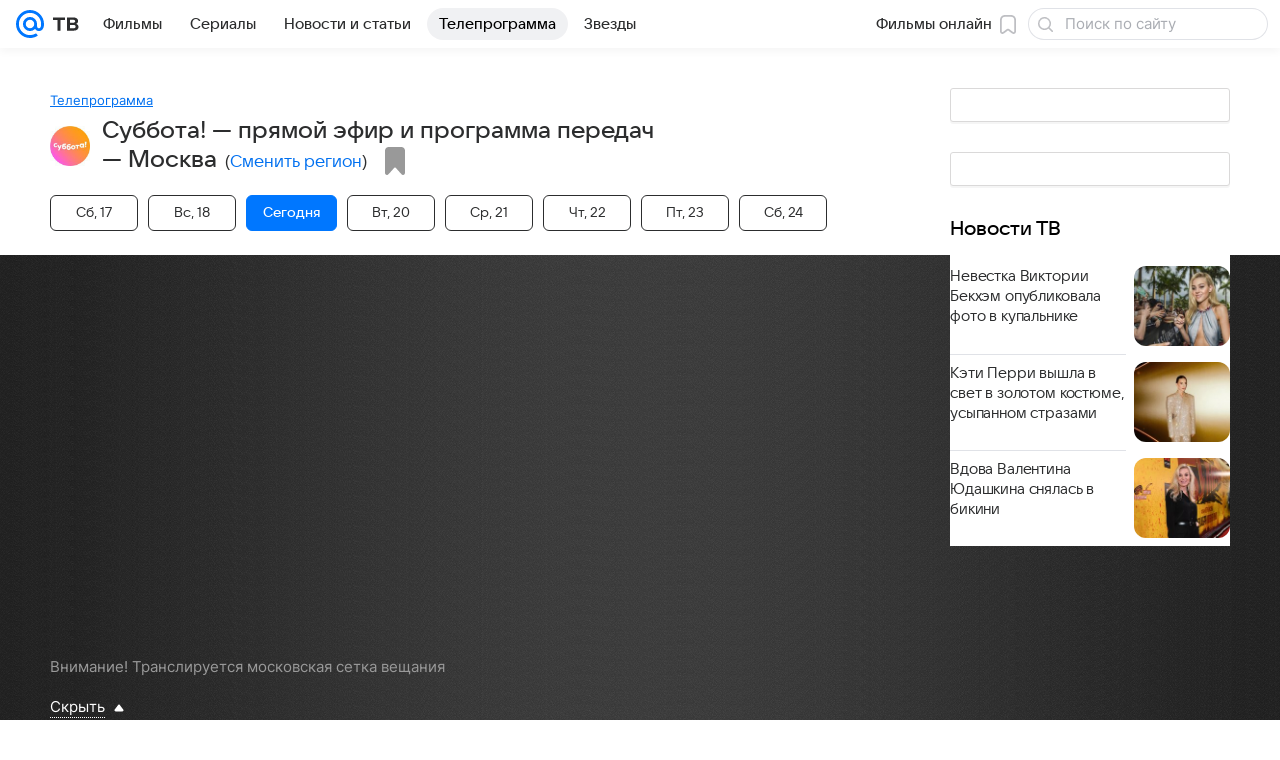

--- FILE ---
content_type: text/html; charset=utf-8
request_url: https://tv.mail.ru/moskva/channel/2338/
body_size: 58597
content:
<!DOCTYPE html><html class="" lang="ru"><head><meta charset="utf-8"/><meta http-equiv="x-ua-compatible" content="IE=edge"/><title>Суббота! - программа телеканала на сегодня и на завтра, прямой эфир смотреть онлайн, программа ТВ-передач канала на неделю (Москва) - «ТВ Mail»</title><!-- /rb/620533?_SITEID=96&project=tv --><meta http-equiv="Content-Security-Policy" content="default-src 'self' tel: blob: data: 'unsafe-inline' 'unsafe-eval' mail.ru *.mail.ru *.devmail.ru *.imgsmail.ru *.2gis.com *.2gis.ru s0.2mdn.net *.adlooxtracking.com *.adlooxtracking.ru *.adriver.ru *.ampproject.net *.ampproject.org *.apester.com *.cloudfront.net www.dailymail.co.uk coub.com *.coub.com *.doubleclick.net *.doubleverify.com *.gemius.pl giphy.com *.google.com *.googleapis.com *.googlesyndication.com themes.googleusercontent.com *.gstatic.com video.khl.ru *.moatads.com *.mradx.net ok.ru *.ok.ru *.playbuzz.com *.qmerce.com rutube.ru *.rutube.ru *.serving-sys.com *.serving-sys.ru soundcloud.com *.soundcloud.com *.streamrail.com *.twimg.com twitter.com *.twitter.com player.vimeo.com vine.co vk.com *.vk.com vk.ru *.vk.ru *.weborama.fr *.weborama-tech.ru *.yandex.ru amc.yandex.ru yandex.ru *.yandex.net *.yandex.net *.strm.yandex.net yandex.st yandexadexchange.net *.yandexadexchange.net yastatic.net *.youtube.com *.adsafeprotected.com *.newstube.ru *.bbc.com *.viqeo.tv facecast.net *.facecast.net *.nativeroll.tv *.seedr.com *.ex.co b.delivery.consentmanager.net cdn.consentmanager.net consentmanager.mgr.consensu.org *.consentmanager.mgr.consensu.org *.criteo.com *.criteo.net *.tiktok.com *.tiktokcdn.com promotools.cc telegram.org t.me *.pinterest.com videolink.mycdn.me videolink.okcdn.ru *.okcdn.ru *.mycdn.me *.vkuser.net vkvideo.ru *.vkvideo.ru *.targetads.io id.vk.com id.vk.ru *.cs7777.vk.com *.cdn-vk.ru *.1tv.ru *.mediavitrina.ru uma.media *.ntv.ru tvzvezda.ru rosshow.ru *.tvmchannel.ru *.ivi.ru *.vgtrk.com embed.megogo.net afs.iframe.tvzavr.ru kinohod.ru *.kinohod.ru *.rambler.ru *.openstreetmap.fr *.giphy.com *.pladform.ru *.tvigle.ru showjet.ru player.vgtrk.com vstat.rtr-vesti.ru poll2.mail.ru kassa.rambler.ru wapi.kassa.rambler.ru sync.1dmp.io *.afisha.ru;script-src 'self' 'unsafe-inline' 'unsafe-eval' js-inject *.mail.ru *.devmail.ru *.imgsmail.ru *.api.2gis.ru s0.2mdn.net *.adlooxtracking.com *.adlooxtracking.ru *.algovid.com s3.amazonaws.com cdn.ampproject.org *.apester.com *.bing.com static.bbc.co.uk news.files.bbci.co.uk coub.com *.coub.com *.criteo.com *.criteo.net *.doubleclick.net *.doubleverify.com *.dvtps.com *.flickr.com translate.google.com *.google.com *.googleadservices.com *.googleapis.com *.googlesyndication.com *.googletagmanager.com *.googletagservices.com *.google-analytics.com *.google.ru mediatoday.ru *.moatads.com *.mradx.net *.mxpnl.com *.odnoklassniki.ru ok.ru *.ok.ru *.playbuzz.com *.qmerce.com sb.scorecardresearch.com *.twimg.com *.twitter.com platform.vine.co vk.com *.vk.com vk.ru *.vk.ru *.webvisor.com *.mtproxy.yandex.net amc.yandex.ru *.yandex.net *.strm.yandex.net *.yandex.ru yandex.ru yandex.st yastatic.net *.pinterest.com *.adsafeprotected.com *.serving-sys.com *.serving-sys.ru *.viqeo.tv *.videonow.ru *.nativeroll.tv *.seedr.com b.delivery.consentmanager.net cdn.consentmanager.net *.consentmanager.mgr.consensu.org consentmanager.mgr.consensu.org *.tns-counter.ru *.youtube.com *.ytimg.com *.ex.co *.weborama.fr *.weborama-tech.ru *.tiktok.com *.tiktokcdn.com promotools.cc *.ibytedtos.com telegram.org videolink.mycdn.me videolink.okcdn.ru *.okcdn.ru *.mycdn.me *.vkuser.net mc.yandex.com *.betweendigital.com *.buzzoola.com *.rambler.ru cloud.tvigle.ru kassa.rambler.ru *.afisha.ru;connect-src 'self' wss://*.mail.ru wss://*.devmail.ru wss://*.viqeo.tv *.mail.ru *.devmail.ru *.imgsmail.ru *.api.2gis.ru s0.2mdn.net *.adlooxtracking.com *.adlooxtracking.ru *.algovid.com *.ampproject.net cdn.ampproject.org *.apester.com *.doubleclick.net *.flickr.com *.googleapis.com *.google-analytics.com *.googlesyndication.com *.googletagmanager.com *.gstatic.com *.mixpanel.com *.mradx.net *.playbuzz.com *.qmerce.com geo.query.yahoo.com twitter.com *.twitter.com *.yadro.ru amc.yandex.ru yandex.ru *.yandex.ru *.strm.yandex.net yandex.st yastatic.net *.yandex.net collector.mediator.media *.serving-sys.com *.serving-sys.ru *.doubleverify.com *.viqeo.tv *.videonow.ru *.vidiom.net *.nativeroll.tv *.seedr.com b.delivery.consentmanager.net cdn.consentmanager.net *.consentmanager.mgr.consensu.org consentmanager.mgr.consensu.org *.criteo.com *.criteo.net *.ex.co *.ibytedtos.com *.smailru.net *.adfox.ru *.weborama.fr *.weborama-tech.ru ok.ru vk.com *.vk.com  vk.ru *.vk.ru *.vk.team videolink.mycdn.me videolink.okcdn.ru *.okcdn.ru *.mycdn.me *.vkuser.net *.google.com mc.yandex.com *.adriver.ru *.googleusercontent.com *.rambler.ru *.tvigle.ru *.afisha.ru;img-src 'self' * data: blob: mmr: *.criteo.com *.criteo.net ;worker-src blob: 'self' *.mail.ru *.devmail.ru ;" /><meta name="referrer" content="unsafe-url" /><link rel="preconnect" href="https://mcdn.imgsmail.ru/" crossorigin="" /><link rel="preconnect" href="https://mcdn.imgsmail.ru/" /><link rel="dns-prefetch" href="https://mcdn.imgsmail.ru/" /><link rel="preconnect" href="https://ad.mail.ru" crossorigin="use-credentials" /><link rel="dns-prefetch" href="https://ad.mail.ru" /><link rel="preconnect" href="https://resizer.mail.ru" /><link rel="dns-prefetch" href="https://resizer.mail.ru" /><link rel="preconnect" href="https://rs.mail.ru" /><link rel="dns-prefetch" href="https://rs.mail.ru" /><link rel="preconnect" href="https://r.mradx.net" /><link rel="dns-prefetch" href="https://r.mradx.net" /><link rel="preconnect" href="https://mc.yandex.ru" /><link rel="dns-prefetch" href="https://mc.yandex.ru" /><link rel="preconnect" href="https://yastatic.net" /><link rel="dns-prefetch" href="https://yastatic.net" /><link rel="preconnect" href="https://avatars.mds.yandex.net" /><link rel="dns-prefetch" href="https://avatars.mds.yandex.net" /><link rel="preconnect" href="https://ads.adfox.ru" /><link rel="dns-prefetch" href="https://ads.adfox.ru" /><link rel="dns-prefetch" href="https://limg.imgsmail.ru" /><link rel="dns-prefetch" href="https://top-fwz1.mail.ru/" /><link rel="dns-prefetch" href="https://www.tns-counter.ru/" /><link rel="dns-prefetch" href="https://counter.yadro.ru" /><!-- //rb/620533?_SITEID=96&project=tv --><link rel="preload" href="/-/cff42292/bem/tv/web/web.bundles/common/_common.css" as="style"/><link rel="preload" href="/-/25c7e814/dist/Widgets.css" as="style"/><meta name="description" content="Телеканал Суббота!: программа телепередач канала Суббота! на сегодня, на завтра и на неделю в городе Москва, смотрите прямой эфир телеканала онлайн бесплатно"/><meta property="yandex_recommendations_kill" content="1"/><meta name="theme-color" content="#005FF9"/><meta name="csrf-token" content="2ZY7TLHIbmkAAAAA"/><!-- /rb/1108607?vk-tokens=1 (Шрифты и стили @font-face) --><link rel="preload" href="https://mcdn.imgsmail.ru/js/promisified-dom-events/3.0.0/promisifiedDomEvents.min.js" as="script"/><link rel="preload" href="https://imgs2.imgsmail.ru/static/fonts/Inter/WOFF2/InterRegular.woff2" as="font" type="font/woff2" crossorigin=""/><link rel="preload" href="https://imgs2.imgsmail.ru/static/fonts/Inter/WOFF2/InterMedium.woff2" as="font" type="font/woff2" crossorigin=""/><link rel="preload" href="https://imgs2.imgsmail.ru/static/fonts/Inter/WOFF2/InterBold.woff2" as="font" type="font/woff2" crossorigin=""/><link rel="preload" href="https://imgs2.imgsmail.ru/static/fonts/MailSans/WOFF2/MailSansVariative.woff2" as="font" type="font/woff2" crossorigin=""/><link rel="stylesheet preload" href="https://mcdn.imgsmail.ru/fonts/vk-tokens/1.0.2/fonts.css" as="style"/><link rel="preload" href="https://imgs2.imgsmail.ru/static/fonts/v1.100/VKSansDisplay/WOFF2/VKSansDisplayLight.woff2" as="font" type="font/woff2" crossorigin=""/><link rel="preload" href="https://imgs2.imgsmail.ru/static/fonts/v1.100/VKSansDisplay/WOFF2/VKSansDisplayRegular.woff2" as="font" type="font/woff2" crossorigin=""/><link rel="preload" href="https://imgs2.imgsmail.ru/static/fonts/v1.100/VKSansDisplay/WOFF2/VKSansDisplayMedium.woff2" as="font" type="font/woff2" crossorigin=""/><link rel="preload" href="https://imgs2.imgsmail.ru/static/fonts/v1.100/VKSansDisplay/WOFF2/VKSansDisplayDemiBold.woff2" as="font" type="font/woff2" crossorigin=""/><link rel="preload" href="https://imgs2.imgsmail.ru/static/fonts/v1.100/VKSansDisplay/WOFF2/VKSansDisplayBold.woff2" as="font" type="font/woff2" crossorigin=""/><link rel="stylesheet preload" href="https://mcdn.imgsmail.ru/fonts/vk-tokens/1.0.3/fonts.css" as="style"/><script src="https://mcdn.imgsmail.ru/js/promisified-dom-events/3.0.0/promisifiedDomEvents.min.js"></script><script src="https://ad.mail.ru/static/sync-loader.js" nonce crossorigin="anonymous" async></script><script src="https://ad.mail.ru/static/vk-adman.js?sdk=1" type="application/javascript" id="adman3-instance" async></script><!-- //rb/1108607?vk-tokens=1 (Шрифты и стили @font-face) --><meta name="viewport" content="width=device-width, initial-scale=1.0"/><link rel="apple-touch-icon" href="/img/logo/tv/apple-touch-icon.png" sizes="180x180"/><link rel="shortcut icon" type="image/x-icon" href="/img/logo/tv/favicon.ico"/><link rel="icon" type="image/png" href="/img/logo/tv/favicon-16x16.png" sizes="16x16"/><link rel="icon" type="image/png" href="/img/logo/tv/favicon-32x32.png" sizes="32x32"/><link rel="icon" type="image/png" href="/img/logo/tv/favicon-120x120.png" sizes="120x120"/><link rel="icon" type="image/svg" href="/img/logo/tv/favicon.svg"/><link rel="manifest" href="/manifest.json"/><meta name="msapplication-config" content="/browserconfig.xml"/><meta name="msapplication-TileColor" content="#07F"/><meta name="theme-color" content="#07F"/><link rel="image_src" href="https://tv.mail.ru/img/og-image-default-tv.png"/><meta property="og:image" content="https://tv.mail.ru/img/og-image-default-tv.png"/><meta name="twitter:image:src" content="https://tv.mail.ru/img/og-image-default-tv.png"/><meta property="og:image:width" content="1200"/><meta property="og:image:height" content="630"/><meta property="mywidget:image" content="https://tv.mail.ru/img/og-image-default-tv.png"/><meta property="mrc__share_title" content="Суббота! - программа передач на сегодня, на завтра и на неделю"/><meta property="og:title" content="Суббота! - программа передач на сегодня, на завтра и на неделю"/><meta property="twitter:title" content="Суббота! - программа передач на сегодня, на завтра и на неделю"/><meta property="mywidget:title" content="Суббота! - программа передач на сегодня, на завтра и на неделю"/><meta property="mrc__share_description" content="«Суббота» — развлекательный канал для ярких и активных девушек и их мужчин в возрасте 18-45 лет."/><meta property="og:description" content="«Суббота» — развлекательный канал для ярких и активных девушек и их мужчин в возрасте 18-45 лет."/><meta property="twitter:description" content="«Суббота» — развлекательный канал для ярких и активных девушек и их мужчин в возрасте 18-45 лет."/><meta property="og:site_name" content="ТВ Mail"/><meta property="og:url" content="https://tv.mail.ru/moskva/channel/2338/"/><meta property="og:type" content="website"/><meta name="twitter:card" content="summary_large_image"/><meta name="twitter:domain" content="tv.mail.ru"/><meta name="twitter:site" content="@kino_mailru"/><meta property="fb:app_id" content="767446473285171"/><meta property="sitezone" content="9"/><meta property="domain:kino" content="kino.mail.ru"/><meta property="domain:tv" content="tv.mail.ru"/><link rel="canonical" href="https://tv.mail.ru/moskva/channel/2338/"/><link rel="stylesheet" href="/-/cff42292/bem/tv/web/web.bundles/common/_common.css"/><link rel="stylesheet" href="/-/25c7e814/dist/Widgets.css"/><script src="/-/0186fe9d/js/cmpld/common/web/page-sentry.js" defer=""></script><script>window.fest = {
        _svgPath:{"kino_web":"/-/fa31b1ef/bem/web/web.bundles/common/common.svg","kino_touch":"/-/1_1_0useInCode","tv_web":"/-/f8d52658/bem/tv/web/web.bundles/common/common.svg","tv_touch":"/-/f11fcc5c/bem/tv/touch/touch.bundles/common/common.svg"},
      };</script><!-- /rb/1084681?_SITEID=96&version=web&project=tv (@mail-core/dashboard: XRay) --><script id="__xray__">var xrayCore=function(){'use strict';function a(a){for(n.push(a);n.length>o.maxSize;)n.shift()}function b(a){return b="function"==typeof Symbol&&"symbol"==typeof Symbol.iterator?function(a){return typeof a}:function(a){return a&&"function"==typeof Symbol&&a.constructor===Symbol&&a!==Symbol.prototype?"symbol":typeof a},b(a)}function c(a){return a&&"object"===b(a)&&!d(a)}function d(a){return"[object Array]"===Object.prototype.toString.call(a)}function e(a){for(var b in a)if(Object.prototype.hasOwnProperty.call(a,b))return!1;return!0}function f(){for(var a,b={},d=0;d<arguments.length;++d)for(var e in a=arguments[d],a)b[e]=b[e]&&c(b[e])&&c(a[e])?f(b[e],a[e]):a[e];return b}function g(a){var b=encodeURIComponent(JSON.stringify(a));return{size:b.length,raw:b}}function h(){this._batchesByUrls={},this._timeoutId=null,this._config={maxBatchSize:6e4,maxChunkSize:4e3,timeout:1000,idle:!1},window&&"function"==typeof window.addEventListener&&window.addEventListener("beforeunload",this.process.bind(this,!0))}function i(a){return"s".concat(a,"s").replace(/s+/g,"s").replace(/^s$/g,"")}function j(a){for(var b in a)("undefined"==typeof a[b]||null===a[b])&&delete a[b];return a}function k(a,b){for(var c=-1,d=0;d<a.length;d++)if(b===a[d]){c=d;break}return c}function l(){this._config={xrayRadarUrl:"https://xray.mail.ru",pgid:(Date.now()+Math.random()).toString(36),radarPrefix:"",r:"undefined"!=typeof document&&document.referrer||"",defaultParams:{p:"mail",t_feature:"",v:1,skipdwh:!1}}}function m(a,b){for(var c=a.split("&"),d=c[0],e={},f=1;f<c.length;++f){var g=c[f].split("="),h=decodeURIComponent(g[0]),j=decodeURIComponent(g[1]);try{j=JSON.parse(j)}catch(a){}e[h]=j}b=b||{},b.immediately?z.sendImmediately(d,e,b.ga):z.send(d,e,b.ga)}var n=[],o={maxSize:500,getLog:function(){return Array.prototype.slice.call(n,0)},clear:function(){n=[]}},p={log:function(){try{(console.debug||console.log).apply(console,arguments)}catch(a){}},error:function(){try{console.error.apply(console,arguments)}catch(a){}},warn:function(){try{console.warn.apply(console,arguments)}catch(a){}}},q=["p","email","split","utm","r","pgid","o_ss","o_v"],r=!1;h.prototype.setConfig=function(a){var b=Math.max;if(!r)return a.timeout=b(1e3,a.timeout||0),this._config=f(this._config,a),void(r=!0);var c=[];for(var d in a){if(d in this._config){c.push(d);continue}this._config[d]=a[d]}c.length&&p.warn("Queue config field(s) "+c.join(", ")+" are already set and can't be modified")},h.prototype.getConfig=function(){return f(this._config,{})},h.prototype.push=function(b,c){a(c);var d=b+"/batch?"+h._buildQueryString(c);c=h._stringifyParams(c);var e=g(c);if(e.size+2>this._config.maxBatchSize)return void p.error("Radar #"+c.uid+" body is too long: "+e.raw);this._batchesByUrls[d]||(this._batchesByUrls[d]=[[]]);var f,j=this._batchesByUrls[d];for(f=0;f<j.length;++f){var k=j[f];if(g(k.concat([c])).size<=this._config.maxBatchSize){k.push(c);break}}f===j.length&&j.push([c]),this._timeoutId||"function"!=typeof setTimeout||(this._timeoutId=setTimeout(this.process.bind(this),this._config.timeout))},h.prototype.process=function(a){for(var b in clearTimeout(this._timeoutId),this._timeoutId=null,this._batchesByUrls){for(var c=this._batchesByUrls[b],d=0;d<c.length;++d)this._send(b,c[d],a);delete this._batchesByUrls[b]}},h.prototype.isIdle=function(){return this._config.idle},h._buildQueryString=function(a){for(var b=[],c=0;c<q.length;++c){var d=q[c],e="string"==typeof a[d]?a[d]:JSON.stringify(a[d]);(delete a[d],"undefined"!=typeof e&&e.length)&&b.push(encodeURIComponent(d)+"="+encodeURIComponent(e))}var f=[];for(var g in a.baseQuery)f.push(g);f=f.sort();for(var h,j=0;j<f.length;++j)h=f[j],b.push(encodeURIComponent(h)+"="+encodeURIComponent(a.baseQuery[h]));return delete a.baseQuery,b.join("&")},h.prototype._send=function(a,b,c){var d={url:a,data:"batch="+encodeURIComponent(JSON.stringify(b)),type:"POST",async:!0};if(!this._config.idle){if("undefined"==typeof XMLHttpRequest&&!navigator.sendBeacon)return void fetch(a,{method:d.type,body:d.data})["catch"](function(a){p.error("XRay send failed:",a)});if(c&&window.navigator.sendBeacon)return void window.navigator.sendBeacon(d.url,d.data);try{var e=new XMLHttpRequest,f="function"==typeof this._config.beforeSend&&!this._config.beforeSend(e,d);if(f)return void e.abort();e.open(d.type,d.url,d.async),e.withCredentials=!this._config.withoutCredentials,e.send(d.data)}catch(a){p.error("xray.send failed:",a)}}},h._stringifyParams=function(a){var b={};for(var c in a){if("i"==c){b.i=h._stringifyI(a.i);continue}b[c]="string"==typeof a[c]?a[c]:JSON.stringify(a[c])}return b},h._stringifyI=function(a){var b=[];for(var c in a){var d=a[c];b.push(c+":"+d)}return b.join(",")};var s=0,t=["radarPrefix","split","r","pgid","utm","o_ss","o_v"],u=!1,v=new h,w={rlog_dot_error:"xray_rlog_dot_error",rlog_msg_abs:"xray_rlog_msg_abs",too_long:"xray_too_long",not_configured:"xray_not_configured"},x=32,y=64;l.prototype.logger=o,l.prototype.setConfig=function(a,b){a=a||{},u&&this._deleteProtectedParams(a),this.unsafeSetConfig(a,b)},l.prototype.unsafeSetConfig=function(a,b){a=a||{},u=!0,a.split&&(a.split=i(a.split)),a.defaultParams&&a.defaultParams.i&&(a.defaultParams.i=this._formatIntervals(a.defaultParams.i),delete this._config.defaultParams.i),this._config=b?a:f(this._config,a),a.gaTrackingId&&this._initGA(a.gaTrackingId)},l.prototype._deleteProtectedParams=function(a){for(var b=0;b<t.length;++b)delete a[t[b]];return a},l.prototype.addSplit=function(a){this._config.split=i("".concat(this._config.split||"","s").concat(a))},l.prototype.getConfig=function(){return f(this._config,{})},l.prototype.getTotalSended=function(){return s},l.prototype.setQueueConfig=h.prototype.setConfig.bind(v),l.prototype.getQueueConfig=h.prototype.getConfig.bind(v),l.prototype.getInstanceCopy=function(){var a=new l;return u=!1,a.setConfig(this._config,!0),a},l.prototype.send=function(a,b,c){this._send(a,b,c,!0)},l.prototype._send=function(a,b,c,e){if(e&&!u&&a!==w.not_configured){var g=b||{};g.t=a,this._logOwnError(g,w.not_configured),p.warn("Your xray instance is not configured")}if(b=f(b||{},{}),this._config.middlewares)for(var h=0;h<this._config.middlewares.length;h++){var j=this._config.middlewares[h],k=j(a,b,c);a=k.t,b=k.params,c=k.ga}a=d(a)?a.join("_"):a,b.i&&(b.i=this._formatIntervals(b.i)),b=f(this._config.defaultParams,this._config.expid?{dwh:{expid:this._config.expid}}:{},b,{t:a,split:this._config.split,r:this._config.r,pgid:this._config.pgid,utm:this._config.utm,o_ss:this._config.o_ss,o_v:this._config.o_v,baseQuery:this._config.baseQuery,uid:s++}),b.skipdwh&&b.dwh&&delete b.dwh;for(var l=[b.t_feature,this._config.radarPrefix],m=0;m<l.length;++m)l[m]&&(b.t=l[m]+"_"+b.t);delete b.t_feature;try{b=this._validateParams(b,e)}catch(a){return p.log("xray",b.uid,b),void p.error(a.message)}if(this._config.verbose&&p.log("xray",b.uid,b.t,b,c?"GA: "+!!c:void 0),v.push(this._config.xrayRadarUrl,b),!0===c&&!this._config.gaTrackingId)return void p.error("Radar #"+b.uid+": no GA tracking id specified");var n="string"==typeof c?c:this._config.gaTrackingId;if(!!c&&n&&!v.isIdle()){if(b.i){for(var o in b.i)this._sendGA(a+"_"+o,b.i[o],n);return}this._sendGA(a,b.v,n)}},l.prototype.sendImmediately=function(a,b,c){this.send(a,b,c),v.process()},l.prototype.addMiddleware=function(a){this._config.middlewares||(this._config.middlewares=[]),-1===k(this._config.middlewares,a)&&this._config.middlewares.push(a)},l.prototype.removeMiddleware=function(a){if(this._config.middlewares){var b=k(this._config.middlewares,a);-1<b&&this._config.middlewares.splice(b,1)}},l.prototype._sendGA=function(a,b,c){"function"!=typeof gtag&&this._initGA(c);var d=a.split(/_/g),e=d[1]||d[0],f=d[1]?d[0]:"",g=d.slice(2).join("_"),h={value:b,send_to:c};f&&(h.event_category=f),g&&(h.event_label=g),gtag("event",e,h)},l.prototype._initGA=function(a){if(!window.gtag){var b=document.createElement("script");b.src="https://www.googletagmanager.com/gtag/js?id="+a,b.type="text/javascript",document.getElementsByTagName("head")[0].appendChild(b),window.dataLayer=window.dataLayer||[],window.gtag=function(){window.dataLayer.push(arguments)},gtag("js",new Date)}gtag("config",a,{send_page_view:!1})},l.prototype._logOwnError=function(a,b,c){var d="xray_err",e=a.p;if(e){if(e.length+8+1>x){e=e.slice(0,x-8-1)}d="".concat(e,"_").concat("xray_err")}var f=a.t;f.length>y&&(f=f.slice(0,y)),this._send(b,{skipdwh:!0,rlog:d,rlog_message:{t:f,err:b,value:c}},!1,!1)},l.prototype._validateParams=function(a,b){a=j(a),a.rlog&&-1!==a.rlog.indexOf(".")&&(b&&this._logOwnError(a,w.rlog_dot_error,a.rlog),p.error("Radar #".concat(a.uid,": rlog can not contain file extension")),delete a.rlog,delete a.rlog_message),a.rlog&&a.rlog_message||(a.rlog_message&&(b&&this._logOwnError(a,w.rlog_msg_abs),p.error("Radar #".concat(a.uid,": rlog_message would not be sent without rlog"))),delete a.rlog,delete a.rlog_message),e(a.dwh)&&delete a.dwh;var c={32:[a.p,a.rlog],64:[a.p+"_"+a.t]};for(var d in a.i)c[32].push(d),c[64].push(a.p+"_"+a.t+"_"+d);for(var f in c)for(var g=c[f],h=0;h<g.length;++h)if(g[h]&&g[h].length>f)throw b&&this._logOwnError(a,w.too_long,g[h].slice(0,f)),new Error("Radar #".concat(a.uid,": value is too long: ").concat(c[f][h])+" (len: ".concat(g[h].length,", limit: ").concat(f,")"));return a},l.prototype._formatIntervals=function(a){if(c(a))return a;var b={};if(d(a)){for(var e,f=0;f<a.length;++f)e=a[f].split(":"),b[e[0]]=+e[1]||this._config.defaultParams.v;return b}if("string"==typeof a){var g=a.split(",");return this._formatIntervals(g)}};var z=new l;return m.setConfig=function(a){z.setConfig(j({verbose:a.verbose,pgid:a.pgid,split:a.split,xrayRadarUrl:a.xrayRadarUrl||a.XRAY_RADAR_URL,radarPrefix:a.radarPrefix||a.RadarPrefix,utm:a.utm,o_ss:a.o_ss,o_v:a.o_v,baseQuery:a.baseQuery,gaTrackingId:a.gaTrackingId||a.GA_TRACKING_ID,defaultParams:a.defaultParams||j({p:a.project,email:a.ActiveEmail})})),z.setQueueConfig(j({maxBatchSize:a.MAX_BATCH_SIZE,maxChunkSize:a.MAX_CHUNK_SIZE,beforeSend:a.beforeSend,timeout:a.timeout,idle:a.idle,withoutCredentials:a.withoutCredentials}))},m.getConfig=l.prototype.getConfig.bind(z),m.addSplit=l.prototype.addSplit.bind(z),m.unsafeSetConfig=l.prototype.unsafeSetConfig.bind(z),m.setQueueConfig=l.prototype.setQueueConfig.bind(z),m.getQueueConfig=l.prototype.getQueueConfig.bind(z),m.getTotalSended=l.prototype.getTotalSended.bind(z),m.send=l.prototype.send.bind(z),m.sendImmediately=l.prototype.sendImmediately.bind(z),m.getInstanceCopy=l.prototype.getInstanceCopy.bind(z),m.addMiddleware=l.prototype.addMiddleware.bind(z),m.removeMiddleware=l.prototype.removeMiddleware.bind(z),"undefined"!=typeof window&&"function"==typeof window.define&&window.define.amd&&window.define("@mail/xray",function(){return m}),m}();</script><script id="__xray-init__">xrayCore.setConfig({defaultParams: {p: 'tv-mail-ru-web',},verbose: true});xrayCore.send('pk-xray-ready');</script><!-- //rb/1084681?_SITEID=96&version=web&project=tv (@mail-core/dashboard: XRay) --><script>window.RB_SEGMENT = 'NEW';</script><link type="text/css" rel="stylesheet" href="/tv/print.css?1" media="print"/><meta name="viewport" content="width=device-width, user-scalable=no, maximum-scale=1.0"/><meta name="wmail-verification" content="16d3022631dd9a52"/><!-- /rb/660391 (Управляющий слот для пояса Прямой эфир) --><img src="https://rs.mail.ru/d75068301.gif?rnd=3294246460&ts=1768868018" style="width:0;height:0;position:absolute;visibility:hidden;" alt=""/><!-- //rb/660391 (Управляющий слот для пояса Прямой эфир) --></head><body class="js-module" data-module="AdvMarker" data-mp="LazyItem as LazyBody"><!-- /rb/1084682 (@mail-core/dashboard: Core Keeper) -->
<script id="__core-keeper__">
var coreKeeper=function(a){"use strict";var S="string",i="object",y="function";function z(a,b){return typeof a===b}function T(c,a){for(var b in a)Object.defineProperty(c,b,{enumerable:!1,value:a[b]})}var U,b=typeof globalThis===i&&globalThis|| typeof window===i&&window|| typeof global===i&&global||{},V=b.console,o=b.document||{},A=b.location||{},p=b.navigator||{},d=p.connection,j=b.performance,k=function(){},B=z(j&&j.now,y)?function(){return j.now()}:Date.now,C=b.setTimeout.bind(b),W=(b.requestAnimationFrame||C).bind(b),X=(b.addEventListener||k).bind(b),_=null,Y=void 0;function D(a){var e,f,b,g=0,h=(a=a||{}).now||B,i=a.warn,j=a.prefix||"",c=a.addons||[],k=[],l=function(a,b,d){for(e=c.length;e--;)c[e][a](b,d)},d=function(c,m,p,t,u,q,n,o,v){c=j+c,(m===b||o)&&(m=!o&&k[0]||_),p[c]&&i&&i("Timer '"+c+"' exists");var r=q==_,a=p[c]={id:++g,name:c,parent:m,unit:t||"ms",start:r?h():q,end:n!=_?n:_,meta:v};function s(a,b,c){(f=p[a=j+a])?z(f.stop,y)?f.stop(b,c):i&&i("Timer '"+a+"'.stop is not a func",{entry:f}):i&&i("Timer '"+a+"' not exists")}return T(a,{stop:function(b,d){if(b==_||b>=0||(d=b,b=Y),a.meta=a.meta||d,a.end=b==_?h():b,p[c]=_,u)for(e=k.length;e--;)k[e]===a&&k.splice(e,1);return l("end",a,r),a}}),m&&(m.end!==_&&n==_?i&&i("Timer '"+c+"' stopped"):(a.unit=m.unit,m.entries.push(a))),u&&(a.entries=[],T(a,{add:function(c,e,b,f,g){return d(c,a,p,f,0,e,b).stop(b,g)},time:function(e,b,c){return b>=0||(c=b,b=Y),d(e,a,p,c,Y,b)},group:function(f,b,c,e){return z(b,"boolean")&&(e=c,c=b,b=_),z(b,S)&&(e=b,b=_,c=0),z(c,S)&&(e=c),d(f,a,p,e,1,b,_,c)},timeEnd:s,groupEnd:s}),!o&&g>1&&k.unshift(a)),l("start",a,r),a};return(b=d(0,_,Object.create(null),"ms",1,0,0,1)).v="2.0.0-rc.28",b.addons=c,b}var e=function(b,c){var a;try{(a=new PerformanceObserver(function(a){a.getEntries().map(c)})).observe({type:b,buffered:!0})}catch(d){}return a},Z=function(a){a&&a.disconnect()},aa=function(a,b){try{a&&a.takeRecords().map(b)}catch(c){}},E="hidden",ab=!1,ac=!1,F=-1,f=function(b,a){ab||(ab=!0,X("pagehide",function(a){ac=!a.persisted}),X("beforeunload",k)),X("visibilitychange",function(a){o.visibilityState===E&&b(a.timeStamp,ac)},{capture:!0,once:!!a})};o&&(F=o.visibilityState===E?0:1/0,f(function(a){F=a},!0));var ad=function(){return F};function ae(c){var a,e,h=this.badge,b=c.unit,d=(c.end-c.start)/("KB"===b?1024:1),f=h+c.name+("none"!==b&&b?": %c"+(b&&"raw"!==b?d.toFixed(3)+b:d):"%c"),g="font-weight:bold;"+(a=d,"color:#"+((a="KB"===(e=b)?a/8:"fps"===e?70-a:a)<5?"ccc":a<10?"666":a<25?"333":a<50?"f90":a<100?"f60":"f00"));"entries"in c?((V.groupCollapsed||V.group)(f,g),c.entries.forEach(ae,this),V.groupEnd()):V.log(f,g)}var G,l,H=D({addons:/pk-print/.test(A)?[(G={badge:"\u{1F505}"},{start:k,end:function(a){a.parent||ae.call(G,a)}})]:[]}),m=function(a,b,c,d,e,f){W(function(){var i=H.group(a,b,e);for(var g in d)if(d.hasOwnProperty(g)){var h=d[g];i.add(g,h[0],h[1],h[2])}i.stop(c,f)})},g=p.deviceMemory,h=j.hardwareConcurrency,q=h<=4||g<=4,I=h>4||g>4?"high":q?"low":"unk",$=q||d&&(["slow-2g","2g","3g"].indexOf(d.effectiveType)> -1||d.saveData)?"low":"high",n=((l={})["type_"+I]=[0,1],l["exp_"+$]=[0,1],l);g&&(n.memory=[0,g]),h&&(n.hardware_concurrency=[0,h]),m("pk-device",0,1,n,"raw");var af=0,J=function(){try{var a=j.getEntriesByType("navigation")[0],k=a.fetchStart,l=a.domainLookupStart,e=a.domainLookupEnd,f=a.requestStart,g=a.responseStart,b=a.responseEnd,c=a.domComplete,h=a.domInteractive,i=a.domContentLoadedEventEnd,d=a.loadEventEnd;b&&0===af&&(af=1,m("pk-nav-net",k,b,{dns:[l,e],tcp:[e,f],request:[f,g],response:[g,b]})),c&&1===af&&(af=2,m("pk-nav-dom-ready",b,c,{interactive:[b,h],"content-loaded":[h,i],complete:[i,c]})),d&&2===af&&(af=3,m("pk-nav-dom-load",b,d,{ready:[b,c],load:[c,d]})),3!==af&&C(J,250)}catch(n){}};J();var ag,ah=function(a,b,c){return a<=b?"good":a<=c?"needs-improvement":"poor"},ai=0,aj=0,K=function(b){var c,d,e,f=b.startTime,a=b.processingStart-f;f<ad()&&(a&&m("pk-fid",0,a,((c={value:[0,a]})["score_"+ah(a,100,300)]=[0,a],c)),ai&&m("pk-tbt",0,ai,((d={value:[0,ai]})["score_"+ah(ai,300,600)]=[0,ai],d)),aj&&m("pk-tti",0,aj,((e={value:[0,aj]})["score_"+ah(aj,3800,7300)]=[0,ai],e)),Z(ag),Z(ak))},ak=e("first-input",K);f(function(){aa(ak,K)},!0);var al={},am=e("paint",function(b){var d,c=b.name,a=b.startTime;a<ad()&&(al[c]=[0,a],"first-contentful-paint"===c&&(al["score_"+ah(a,1e3,2500)]=[0,a],m("pk-paint",0,a,al),d=a,ag=e("longtask",function(a){var c=a.startTime,b=a.duration;c>d&&"self"===a.name&&b>0&&(ai+=b-50,aj=c+b)}),Z(am)))}),an=0,ao=!1,L=function(b){var a=b.startTime;a<ad()?an=a:aq()},ap=e("largest-contentful-paint",L),aq=function(){var a;!ao&&an&&m("pk-lcp",0,an,((a={value:[0,an]})["score_"+ah(an,2500,4e3)]=[0,an],a)),ao=!0,Z(ap)},r=function(){aa(ap,L),aq()};f(r,!0),function(a){try{U||(U=new Promise(function(a){["keydown","mousedown","scroll","mousewheel","touchstart","pointerdown"].map(function(b){X(b,a,{once:!0,passive:!0,capture:!0})})})),U.then(a)}catch(b){}}(r);var ar=0,M=function(a){a.hadRecentInput||(ar+=a.value)},as=e("layout-shift",M);f(function(c,b){var a;aa(as,M),b&&ar&&m("pk-cls",0,ar,((a={value:[0,ar]})["score_"+ah(ar,.1,.25)]=[0,ar],a))});var s=d,t=function(){var a;m("pk-conn",0,1,((a={downlink:[0,s.downlink],downlinkMax:[0,s.downlinkMax],rtt:[0,s.rtt]})["save_data_"+s.saveData]=[0,1],a["effective_type_"+(s.effectiveType||"unk")]=[0,1],a),"raw")};try{s?(t(),s.addEventListener("change",t)):m("pk-conn",0,1,{effective_type_unk:[0,1]},"raw")}catch(at){}var au=function(){return(au=Object.assign||function(d){for(var a,b=1,e=arguments.length;b<e;b++)for(var c in a=arguments[b])Object.prototype.hasOwnProperty.call(a,c)&&(d[c]=a[c]);return d}).apply(this,arguments)};function u(a){return a&&a.__esModule&&Object.prototype.hasOwnProperty.call(a,"default")?a.default:a}function v(b,a){return b(a={exports:{}},a.exports),a.exports}var w=v(function(c,b){var a;Object.defineProperty(b,"__esModule",{value:!0}),b.Tag=void 0,(a=b.Tag||(b.Tag={})).Core="core",a.Global="gl",a.Self="self",a.Async="async",a.Ignore="ign",a.Known="known",a.API="api",a.Shared="shr",a.Ext="ext",a.ThirdParty="3rd",a.RB="rb",a.Unknown="unk"});u(w),w.Tag;var c=v(function(b,a){Object.defineProperty(a,"__esModule",{value:!0}),a.coreLoggerHMR=a.coreLoggerDispatchKnownError=a.coreLoggerDispatchAPIError=a.coreLoggerDispatchIgnoredError=a.coreLoggerDispatchSelfError=a.coreLoggerDispatchReactError=a.coreLoggerDispatchError=a.getCoreLogger=a.Tag=void 0,Object.defineProperty(a,"Tag",{enumerable:!0,get:function(){return w.Tag}}),a.getCoreLogger=function(){return"undefined"!=typeof coreLogger?coreLogger:void 0},a.coreLoggerDispatchError=function(c,d,e){var b;null===(b=(0,a.getCoreLogger)())|| void 0===b||b.dispatchError(c,d,e)},a.coreLoggerDispatchReactError=function(c,d,e){var b;null===(b=(0,a.getCoreLogger)())|| void 0===b||b.dispatchReactError(c,d,e)},a.coreLoggerDispatchSelfError=function(b,c,d,e){(0,a.coreLoggerDispatchError)(c,d,{category:b,tag:w.Tag.Self,log:e})},a.coreLoggerDispatchIgnoredError=function(b,c,d,e){(0,a.coreLoggerDispatchError)(c,d,{category:b,tag:w.Tag.Ignore,log:e})},a.coreLoggerDispatchAPIError=function(b,c,d,e){(0,a.coreLoggerDispatchError)(c,d,{category:b,tag:w.Tag.API,log:e})},a.coreLoggerDispatchKnownError=function(b,c,d,e){(0,a.coreLoggerDispatchError)(c,d,{category:b,tag:w.Tag.Known,log:e})},a.coreLoggerHMR=function(g,f){var e=(0,a.getCoreLogger)();if(e){var b=e.errors.rules,c=e.errors.opts.errors,d=g.priority||[];b.set("clear"),c&&c.rules&&(b.set(c.rules),d.push.apply(d,[].concat(c.priority||Object.keys(c.rules)))),f&&(b.set(f.rules),d.push.apply(d,f.priority||[])),b.set(g.rules),b.priority(d);try{e.pkg.v="12.2.1",localStorage.setItem(process.env.LOGGER_LS_PRESET_VER_KEY,"12.2.1")}catch(h){}}}});u(c),c.coreLoggerHMR,c.coreLoggerDispatchKnownError,c.coreLoggerDispatchAPIError,c.coreLoggerDispatchIgnoredError,c.coreLoggerDispatchSelfError,c.coreLoggerDispatchReactError;var av=c.coreLoggerDispatchError;c.getCoreLogger;var N=c.Tag,O={name:"@mail-core/dashboard",v:"12.2.1"},aw=/^(\d+)\.(\d+)\.(\d+)/,x=function(a){return"request"in a&&a.data&&"status"in a.data&&"body"in a.data?a.data.status:null},ax={parseStatus:x},ay={tag:N.API,category:"5XX",silent:!0,log:!0},az=/^(https?:)?\/\/.*?\/+|\/*\?+.+|^\/|api\/+v1\/+/gi,aA=/[^%.a-z\d-]+/g,aB=/^api_v(\d)/g,aC=/\/*cgi-bin/g,aD=/golang/g,aE=/(^|\/)(\d+|(?:\d|[a-z]+\d)[\da-z]{2,})(?=\/|$)/g,aF=/(^|\/)([0-9-a-f]{2,}-[0-9-a-f-]+)(?=\/|$)/g,aG=/(_u?id){2,}|%[%a-z\d._]+/g,aH=/graphql/g;function aI(a){return a&&(!a.responseType||"text"===a.responseType)&&a.responseText||""}var aJ=[[/\/(ph|ag)\//,"portal"],[/\/hb\//,"hotbox"],[/\/pkgs\//,"pkgs"],[/\.imgsmail\.ru\//,"imgs"],[/\.filin\.mail\.ru\//,"filin"],[/\bmail\\.ru/,"mail"],[/\/\/top-/,"top"],[/analytics/,"analyt"],[new RegExp("\\/\\/"+location.host+"\\/"),"host"]];function aK(e){for(var b="",a=0,c=aJ;a<c.length;a++){var d=c[a];if(d[0].test(e)){b=d[1];break}}return b||"unk"}var aL,aM="@mail-core/dashboard:timespent_sections",aN={maxSessionPause:5,beforeSend:k,login:"",section:"__base__"},aO=0;function P(b){if(clearInterval(aL),b){var c,a=aW(),h=b.section,i=b.login;if(a){for(var d=0,g=a;d<g.length;d++){var e=g[d];if(e.section===h&&e.user_id===i){c=e;break}}if(c){var f=a.indexOf(c);a[f].last_duration_update_timestamp=a$(),a[f].duration_sec=a[f].duration_sec+1,aT(),aN=au(au({},aN),b);try{localStorage.setItem(aM,JSON.stringify(a))}catch(j){}return}}aP(b),function(b){var c=aY(b),a=aW();null==a||a.push(c);try{localStorage.setItem(aM,JSON.stringify(a))}catch(d){}}(a$())}else aP()}function aP(b){aN=au(au({},aN),b);var c,h,d,f,g,a=(c=aQ,d=!1,function(){for(var b=[],a=0;a<arguments.length;a++)b[a]=arguments[a];return d||(d=!0,h=c(b)),h});f=a,g=e("paint",function(a){var b=a.name;a.startTime<ad()&&"first-contentful-paint"===b&&(f(),Z(g))}),window.setTimeout(a,5e3)}function aQ(){"hidden"!==o.visibilityState&&aR(),X("visibilitychange",function(){"hidden"===o.visibilityState?clearInterval(aL):aR()})}function aR(){var a=a$();aO||(aO=a),aW()?aS(a):aS(a,!0),aT()}function aS(b,c){void 0===c&&(c=!1);var g=aW();if(g){var d,l,h,i,e,j,a=(d=g,l=b,i=(h=d.filter(function(a){return aU(a,l)})).filter(aZ),e=d.filter(function(a){return!aU(a,l)}),j=e.filter(aZ),{toSend:h,toReset:i,toLeave:e,toUpdate:j}),f=a.toLeave,m=a.toReset,n=a.toSend,k=a.toUpdate;n.forEach(aX),m.length&&f.push(aY(b)),k.length&&k.forEach(function(a){a.last_duration_update_timestamp=b,a.duration_sec=a.duration_sec+1});try{f.length?localStorage.setItem(aM,JSON.stringify(f)):localStorage.removeItem(aM)}catch(o){}}else if(c)try{localStorage.setItem(aM,JSON.stringify([aY(b)]))}catch(p){}}function aT(){aL=window.setInterval(function(){aS(a$())},1e3)}function aU(a,b){return b-a.last_duration_update_timestamp>a.max_session_pause}function aV(a){return a&&["user_id","section","last_duration_update_timestamp","duration_sec","open_timestamp","max_session_pause"].every(function(b){return a.hasOwnProperty(b)})}function aW(){var b;try{var a=JSON.parse(localStorage.getItem(aM)||"");(null==a?void 0:a.length)&&Array.isArray(a)&&a.every(aV)&&(b=a)}catch(c){}return b}function aX(b){var a=b.duration_sec;if(a){var c=au({domain:location.host,pause_allowed_sec:aN.maxSessionPause},b),d={dwh:c};aN.beforeSend(c),m("pk-timespent",0,a,{duration:[0,a]},"raw",d)}}function aY(a){return{duration_sec:0,last_duration_update_timestamp:a,open_timestamp:aO,section:aN.section,user_id:aN.login,max_session_pause:aN.maxSessionPause}}function aZ(a){var b=a.user_id,c=a.section;return b===aN.login&&c===aN.section}function a$(){return Math.floor(Date.now()/1e3)}var a_={latency:[30,60,120],route:[200,400,800],"route:cached":[100,300,600],page:[100,200,300],"page:frag":[30,60,120],"page:json":[20,30,60],"inline:code":[100,200,300],fetch:[500,1e3,2e3],"fetch:fast":[100,200,300],"app:load":[300,600,900],"app:init":[150,300,600],"app:render":[300,600,800],"app:ready":[1500,2500,3500],"js:bundle":[200,400,800],"js:bundle:m":[1e3,3e3,7e3],"js:bundle:l":[2e3,5e3,1e4],"css:bundle":[150,300,450],"css:bundle:l":[300,600,800],"srv:resp":[200,400,800],"biz:adv:await":[2e3,3e3,4e3]},a0=Object.create(null),a1=!1,a2=null,a3={"pk-app-ready":1,"pk-paint":1,"pk-lcp":1,"pk-cls":1,"pk-fid":1,"pk-tbt":1,"pk-tti":1};function a4(b){for(var a in a0)a2[!0===b?"sendImmediately":"send"](a,a0[a]);a0=Object.create(null),a1=!1}function a5(){if(a2)return a2;var b="undefined"==typeof window?{}:window,c=b.require,a=b.xrayCore;try{a=a&&a.send?a:c("@mail/xray")}catch(d){try{a=c("mrg-xray")}catch(e){}}return a}var a6=/-a_5\d\d$/;function Q(c,b,e,f){var d=f&&f.dwh,a=a0[b];a||(a={t:b,v:c,i:{}},d||a3[b]||a6.test(b)||(a.skipdwh=!0),d&&(a.dwh=d),a0[b]=a),e?a.i[e.slice(0,32)]=c:a.v=c,a1||(a1=!0,function a(){a2||(a2=a5()),a2?W(function(){return a4()}):C(a,100)}())}function R(a){a2=a||a2}var a7=["good","moderate","needs-imp"],a8=Date.now(),a9={},ba=!1,bb=0,bc=!1,bd=null,be=0,bf=function(){return o.visibilityState},bg=function(){return"visible"===bf()},bh=function(){var a;bg()&&bb++,m("pk-vis-state",0,bb,((a={})[bf()]=[0,1],a))},bi=function(a){return a<ad()?"":"idle_"};function bj(c){var b,d=c.type,a=B(),e=a>9e5?"max":a>6e5?"15m":a>3e5?"10m":a>6e4?"5m":a>3e4?"1m":a>15e3?"30s":a>1e4?"15s":a>5e3?"10s":"5s";m("pk-unload",0,a,((b={})[d]=[0,a],b["type_score_"+e]=[0,a],b))}function bk(a){return a<2e3?"fast":a<4e3?"moderate":a<15e3?"slow":a<3e4?"very-slow":"fail"}return a.api=function(b,e){void 0===e&&(e={});var o=e.error,f=e.duration||1,i=e.url,s=e.category,p=e.responseLength,l=0,d=e.status||"unk",h=e.apiStatus||d;if("object"==typeof b){var g="xhr"in b&&b.xhr||"request"in b&&b.request||"status"in b&&"readyState"in b&&b;if("duration"in b&&(f=b.duration||f),"status"in b&&(h=d=b.status),"ok"in b&&(l=4),g&&(d=g.status||d,l=g.readyState||l,p=function(a){var b,c;if(a){c=aI(a);try{b=c.length||+a.getResponseHeader("content-length")||0}catch(d){}}return b}(g),i=i||g.responseURL),"url"in b&&(i=i||b.url),h=ax.parseStatus(b)||h,e.log5XX&&(d>=500||h>=500)){var t="[HTTP] "+(g?g.status+" "+g.statusText:"No XHR"),q=new Error(d>=500?t:"[API] "+h+" ("+t+")");q.source=i,q.stack="";try{av(q,{sender:"api",url:i,status:d,apiStatus:h,headers:g&&["content-type","date","x-host","x-request-id","x-mru-json-status","x-mru-request-id"].reduce(function(a,b){return a[b]=g.getResponseHeader(b),a},{}),response:aI(g).slice(0,140)},ay)}catch(w){av(w,q,{category:"api",tag:N.Core})}}}else d=b,h=e.apiStatus||d;var u,r,m,a,c,n,v=H.group("pk-api",0,!0),j=v.add,k="x-"+(!1!==s?((r=(u=i)?u.toLowerCase().replace(az,"").replace(aC,"pl").replace(aF,"$1uid").replace(aE,"$1id").replace(aA,"_").replace(aB,"v$1").replace(aD,"go").replace(aH,"gql").replace(aG,"_id"):"unk").length>24&&(r=r.replace(/([^_]{3,})/g,function(b,a){return a.replace(/-/.test(a)?/-([a-z])[a-z]*/g:/([^/-])[aeiou]+/g,"$1").replace(/([^aeiou])(\1+)/,"$1")})),r.slice(0,24).replace(/[_-]+/g,"_")):s||"unk");j(k+"-hit",0,f),4!==l&&j(k+"-r_"+(0===(m=l)?"unset":1===m?"open":2===m?"headers":3===m?"loading":4===m?"done":"unk"),0,f),p&&j(k+"-l_"+(c="zero",null==(a=p)?c="unk":a>0&&a<=1024?c=1:a>1024&&a<=5120?c=5:a>5120&&a<=10240?c=10:a>10240&&a<=25600?c=25:a>25600&&a<=51200?c=50:a>51200&&a<=102400?c=100:a>102400&&a<=204800?c=200:a>204800&&a<=512e3?c=500:a>512e3&&(c="max"),0===c?"zero":c),0,p),j(k+"-h_"+d,0,f),d>=200&&d<300&&j(k+"-a_"+h,0,f),f>3e3&&j(k+"-s_"+((n=f)<=5e3?"5s":n<=1e4?"10s":n<=3e4?"30s":n<=3e5?Math.ceil(n/6e4)+"m":"max"),0,f),o&&j(k+"-e_"+(o instanceof Error&&o.name||o),0,f),v.stop(f)},a.appReady=function(b){if(!bc){bc=b||!0;var a=B(),c=H.group("pk-app-ready",0,!0),d=bi(a);c.add(b?"fail":"success",0,a),b?(av(b,null,{category:"app-err",tag:N.Self}),c.add("error_"+(b.requireType||b.name||"unk"),0,a)):(c.add(d+"total",0,a),c.add(d+"score_"+bk(a),0,a)),c.stop(a)}},a.axiosRpcLike=x,a.axiosSwaLike=function(a){return"request"in a&&a.data&&"code_number"in a.data?a.data.code_number:null},a.combine=function(){for(var b=[],a=0;a<arguments.length;a++)b[a]=arguments[a];return function(){for(var d=[],a=0;a<arguments.length;a++)d[a]=arguments[a];for(var c=0;c<b.length;c++){var e=b[c].apply(null,d);if(e)return e}return null}},a.init=function(c){try{(function(a){var b;if(!ba){ba=!0,null==(be=(a9=a).appReadyTimeout)&&(be=6e4),R(a.xrayCore),H.addons.push.apply(H.addons,[(void 0===j&&(j=Q),{start:k,end:function(a){var b=a.end-a.start,c=a.meta||{},f=a_[c.score]||c.score,e=a.name+(c.appendix?"-"+c.appendix:"")+(c.postfix||"");if(null===a.parent&&/^(pk|ut)-/.test(e)&&b&&(j(b,e,!1,a.meta),"entries"in a&&a.entries.forEach(function(a){var b=a.end-a.start;b>=0&&j(b,e,a.name)}),f&&3===f.length))for(var d=0;d<4;d++){if(b<=f[d]){j(b,e,a7[d]);break}3===d&&j(b,e,"poor")}}})].concat(a.systemAddons||[]));var j,d,e,f,g,c=B(),i=(d=O.v,void 0===d&&(d=""),void 0===e&&(e=1e4),(f=d.match(aw))&& +f[1]*Math.pow(e,2)+ +f[2]*e+ +f[3]|| -1),h=bi(c);m("pk-init",0,c,((b={})["ver_"+i]=[0,1],b[h+"total"]=[0,c],b[h+"score_"+bk(c)]=[0,c],b["tab_"+bf()]=[0,1],b)),(g=a.api)&&(ax=au(au({},ax),g)),function(){var a="undefined"!=typeof userKeeper&&userKeeper;if(a){var b=D({prefix:"ut-",addons:H.addons});a.time=b.time,a.timeEnd=b.timeEnd,a.forEach(function(a){0===a[1]?b.time(a[0],a[2],"ms"):b.timeEnd(a[0],a[2],a[3])}),a.length=0}}(),P(a.timespent),a.checkCrossOrigin&&setTimeout(function(){var c=document.getElementsByTagName("script"),a=c.length;if(a>0){for(var d=H.group("mc-srp",0,!0);a--;){var b=c[a];b.src&&!b.crossOrigin&&d.add(aK(b.src),0,1)}d.stop(1)}},6e4),X("unload",bj),X("beforeunload",bj),bh(),o.addEventListener("visibilitychange",bh),window.addEventListener("beforeunload",function(){var b,c,a=B(),d=[[a<(a9.fastCloseLimit||2e3)?"fast":"nofast",a],[bb?"view":"noview",bb],[bg()?"focus":"nofocus",a],[(bc?"":"no")+"ready"+(!!bc!==bc?"-err":""),a]];d.push([d.map(function(a){return a[0]}).join("_"),a]),bd&&(null===(b=a5())|| void 0===b||b.sendImmediately("pk-close-dupl",{v:a,i:bd})),bd={};for(var e=0,f=d;e<f.length;e++){var g=f[e],h=g[0],i=g[1];bd[h]=i}null===(c=a5())|| void 0===c||c.sendImmediately("pk-page-close",{v:a,i:bd}),a4(!0)}),be&&C(function(){if(!bc&&B()<ad()){var a={loadTime:Date.now()-a8,timeout:be},b=p.connection;try{a.effectiveType=b&&b.effectiveType||"<<unk>>",a.hidden=o.hidden,a.visState=o.visibilityState,a.now=B()}catch(c){}av("AppTimeout: "+be,a,{category:"app-timeout",tag:N.Ignore})}},be)}})(c||{})}catch(a){var b=a5();b&&b.send("pk-init-fail",{rlog:"pk-init-fail",rlog_message:au(au(au({},b.getConfig().defaultParams),a),{message:""+a,stack:a&&a.stack})})}},a.now=B,a.pkg=O,a.setTimespentsConfig=P,a.setXRay=R,a.system=H,a.systemSend=m,a.xrayCore=Q,Object.defineProperty(a,"__esModule",{value:!0}),a}({})
</script>
<script id="__core-keeper-init__">
	window.coreKeeper && coreKeeper.init();
</script>
<!-- //rb/1084682 (@mail-core/dashboard: Core Keeper) --><!-- /rb/916097?userid=$Email&vkid=$Session_VKCUserID (Проброс userid и vkid в счетчики Топа) -->


<!-- //rb/916097?userid=$Email&vkid=$Session_VKCUserID (Проброс userid и vkid в счетчики Топа) --><a name="top"></a><!-- /rb/640929?_SITEID=96 -->









































<script>!function(t,e){const o=".rb-floating",n={hasTimeout:"timeout"in t&&Object.keys(t.timeout).length>0};function i(...t){!0===e.DEBUG&&e.console.log.apply(console,t)}function c(t,e){return i("reload: "+e.id),e.config.removeStickyFloating&&function(){const t=document.querySelectorAll(o);t.length&&t.forEach((t=>{t.remove()}))}(),"function"==typeof t&&t(),null===e.config.limit||++e.updatesCount!==e.config.limit||(i("limit: "+e.id),!1)}["timeout"].forEach((e=>{const o=e in t&&Object.keys(t[e]).length>0;n["has"+e.slice(0,1).toUpperCase()+e.slice(1,-1)]=o,o&&(n[e]={})}));const l=(()=>{let t;return function(){return new Promise((e=>{i("getOnScrollOncePromise!");const o=function(t){const e=()=>{document.removeEventListener("scroll",e),i("setActionFunc: ",new Date,t),t()};return e}(e);var n;n=o,t&&(document.removeEventListener("scroll",t),i("updateCurrentActionFunc: ",n==t,n)),t=n,document.addEventListener("scroll",o)}))}})();n.hasTimeout&&setTimeout((function(){let o;function a(e,c){const l=t.timeout[e];let a;o||(r(),o=!0),a={lastUpdate:t.startDate},n.timeout[e]=Object.assign({config:l,reloader:c,updatesCount:0,id:e},a),i(`init : ${e}`)}function r(){"visible"!==document.visibilityState||window.__AUTOUPDATE_LOCKED||(t.actOnScroll?l().then(u):u()),setTimeout(r,t.tickInterval)}function u(){const t=Date.now();Object.keys(n.timeout).forEach((e=>{const o=n.timeout[e],l=o.config;i("check timeout: "+e),t-o.lastUpdate>l.interval&&(c(o.reloader,o)?o.lastUpdate=t:delete n.timeout[e])}))}Object.keys(t.timeout).forEach((t=>{let o;e.jQuery&&(o=e.jQuery(`[data-view="SlotView.${t}"]`),o&&o.length&&a(t,(function(){const t=o.data("SlotView"),e=((t||{})._opts||{}).slot;t&&t._model&&e&&(e.autoupdate=1,t.reload(!0))}))),o||(o=e.document.querySelector(`[data-rb-slot="Slot.${t}"]`),o&&"function"==typeof o._reload&&a(t,(function(){o._reload({params:{autoupdate:1}})})))}))}),t.startInterval)}({startInterval:30e3,tickInterval:3e3,actOnScroll:true,startDate:Date.now(),timeout: {"1764764":{interval:45e3,removeStickyFloating:false,limit:null}}},window);</script><!-- //rb/640929?_SITEID=96 --><!-- /rb/949685?_SITEID=96&page_design_new=1 -->
<!-- //rb/949685?_SITEID=96&page_design_new=1 --><div class=" js-module" data-module="SlotModel" data-view="SlotView.949685" data-id="949685" data-siteid="96" onclick="return {&quot;SlotView&quot;:{&quot;slot&quot;:{&quot;_SITEID&quot;:96,&quot;page_design_new&quot;:&quot;1&quot;}}}"></div><!-- /rb/38218?_SITEZONE=33 --><script type="text/javascript">window._logJsErrors = true;</script><!-- //rb/38218?_SITEZONE=33 --><div class="p-print"><span class="p-print__logo"><img src="/img/logo/tv/tv_logo_web.svg"/></span><div class="p-print__title">Телепрограмма</div></div><svg class="loader loader_invisible" xmlns="http://www.w3.org/2000/svg" version="1.1" viewBox="-10 -10 220 220"><defs><linearGradient id="transparent" gradientUnits="objectBoundingBox" x1="0" y1="0" x2="0" y2="1"><stop offset="0%" stop-color="rgba(0, 119, 255, 0)" stop-opacity="0"></stop><stop offset="100%" stop-color="rgba(0, 119, 255, 0)" stop-opacity="0"></stop></linearGradient><linearGradient id="one" gradientUnits="objectBoundingBox" x1="1" y1="0" x2="0" y2="1"><stop offset="0%" stop-color="rgba(0, 119, 255, 0)" stop-opacity="0"></stop><stop offset="100%" stop-color="rgba(0, 119, 255, .33)"></stop></linearGradient><linearGradient id="two" gradientUnits="objectBoundingBox" x1="1" y1="1" x2="0" y2="0"><stop offset="0%" stop-color="rgba(0, 119, 255, .33)"></stop><stop offset="100%" stop-color="rgba(0, 119, 255, .66)"></stop></linearGradient><linearGradient id="three" gradientUnits="objectBoundingBox" x1="0" y1="1" x2="0" y2="0"><stop offset="0%" stop-color="rgba(0, 119, 255, .66)"></stop><stop offset="100%" stop-color="rgba(0, 119, 255, 1)"></stop></linearGradient><linearGradient id="four" gradientUnits="objectBoundingBox" x1="0" y1="1" x2="1" y2="0"><stop offset="0%" stop-color="rgba(0, 119, 255, 1)"></stop><stop offset="100%" stop-color="rgba(0, 119, 255, 1)"></stop></linearGradient><linearGradient id="five" gradientUnits="objectBoundingBox" x1="0" y1="0" x2="1" y2="1"><stop offset="0%" stop-color="rgba(0, 119, 255, 1)"></stop><stop offset="100%" stop-color="rgba(0, 119, 255, 1)"></stop></linearGradient></defs><g fill="none" stroke-width="40" transform="translate(100,100)"><path d="M 81.6,-40 A 90,90 0 0,1 81.6,40" stroke="url(#transparent)"></path><path d="M 81.6,40 A 90,90 0 0,1 0,90" stroke="url(#one)"></path><path d="M 0,90 A 90,90 0 0,1 -81.6,40" stroke="url(#two)"></path><path d="M -81.6,40 A 90,90 0 0,1 -81.6,-40" stroke="url(#three)"></path><path d="M -81.6,-40 A 90,90 0 0,1 0,-90" stroke="url(#four)"></path><path d="M 0,-90 A 90,90 0 0,1 81.6,-40" stroke="url(#five)" stroke-linecap="round"></path></g></svg><div class="overlay overlay_banner-active js-popup"><div class="overlay__box js-popup_close" data-logger-parent="overlay"><a class="overlay__close js-popup_close" href="#"><svg class="icon icon_media-ui_large icon_fill_current icon_svg icon_media-ui" height="18" width="18"><use class="icon__use" xlink:href="/-/f8d52658/bem/tv/web/web.bundles/common/common.svg#icon_actions_close-big"></use></svg></a><div class="overlay__cell"><div class="overlay__inner"><div class="overlay__loader js-popup_loader"><svg class="loader loader_large" xmlns="http://www.w3.org/2000/svg" version="1.1" viewBox="-10 -10 220 220"><defs><linearGradient id="transparent" gradientUnits="objectBoundingBox" x1="0" y1="0" x2="0" y2="1"><stop offset="0%" stop-color="rgba(0, 119, 255, 0)" stop-opacity="0"></stop><stop offset="100%" stop-color="rgba(0, 119, 255, 0)" stop-opacity="0"></stop></linearGradient><linearGradient id="one" gradientUnits="objectBoundingBox" x1="1" y1="0" x2="0" y2="1"><stop offset="0%" stop-color="rgba(0, 119, 255, 0)" stop-opacity="0"></stop><stop offset="100%" stop-color="rgba(0, 119, 255, .33)"></stop></linearGradient><linearGradient id="two" gradientUnits="objectBoundingBox" x1="1" y1="1" x2="0" y2="0"><stop offset="0%" stop-color="rgba(0, 119, 255, .33)"></stop><stop offset="100%" stop-color="rgba(0, 119, 255, .66)"></stop></linearGradient><linearGradient id="three" gradientUnits="objectBoundingBox" x1="0" y1="1" x2="0" y2="0"><stop offset="0%" stop-color="rgba(0, 119, 255, .66)"></stop><stop offset="100%" stop-color="rgba(0, 119, 255, 1)"></stop></linearGradient><linearGradient id="four" gradientUnits="objectBoundingBox" x1="0" y1="1" x2="1" y2="0"><stop offset="0%" stop-color="rgba(0, 119, 255, 1)"></stop><stop offset="100%" stop-color="rgba(0, 119, 255, 1)"></stop></linearGradient><linearGradient id="five" gradientUnits="objectBoundingBox" x1="0" y1="0" x2="1" y2="1"><stop offset="0%" stop-color="rgba(0, 119, 255, 1)"></stop><stop offset="100%" stop-color="rgba(0, 119, 255, 1)"></stop></linearGradient></defs><g fill="none" stroke-width="40" transform="translate(100,100)"><path d="M 81.6,-40 A 90,90 0 0,1 81.6,40" stroke="url(#transparent)"></path><path d="M 81.6,40 A 90,90 0 0,1 0,90" stroke="url(#one)"></path><path d="M 0,90 A 90,90 0 0,1 -81.6,40" stroke="url(#two)"></path><path d="M -81.6,40 A 90,90 0 0,1 -81.6,-40" stroke="url(#three)"></path><path d="M -81.6,-40 A 90,90 0 0,1 0,-90" stroke="url(#four)"></path><path d="M 0,-90 A 90,90 0 0,1 81.6,-40" stroke="url(#five)" stroke-linecap="round"></path></g></svg></div><div class="overlay__content js-popup_blocks"></div><div class="overlay__side"><div class="js-popup_banner js-popup_noclose"></div></div></div></div></div></div><div class="overlay js-popup_gallery"><div class="overlay__box js-popup_close" data-logger-parent="overlay"><a class="overlay__close js-popup_close" href="#"><svg class="icon icon_media-ui_large icon_fill_current icon_svg icon_media-ui" height="18" width="18"><use class="icon__use" xlink:href="/-/f8d52658/bem/tv/web/web.bundles/common/common.svg#icon_actions_close-big"></use></svg></a><div class="overlay__cell"><div class="overlay__inner"><div class="overlay__loader"><svg class="loader loader_large" xmlns="http://www.w3.org/2000/svg" version="1.1" viewBox="-10 -10 220 220"><defs><linearGradient id="transparent" gradientUnits="objectBoundingBox" x1="0" y1="0" x2="0" y2="1"><stop offset="0%" stop-color="rgba(0, 119, 255, 0)" stop-opacity="0"></stop><stop offset="100%" stop-color="rgba(0, 119, 255, 0)" stop-opacity="0"></stop></linearGradient><linearGradient id="one" gradientUnits="objectBoundingBox" x1="1" y1="0" x2="0" y2="1"><stop offset="0%" stop-color="rgba(0, 119, 255, 0)" stop-opacity="0"></stop><stop offset="100%" stop-color="rgba(0, 119, 255, .33)"></stop></linearGradient><linearGradient id="two" gradientUnits="objectBoundingBox" x1="1" y1="1" x2="0" y2="0"><stop offset="0%" stop-color="rgba(0, 119, 255, .33)"></stop><stop offset="100%" stop-color="rgba(0, 119, 255, .66)"></stop></linearGradient><linearGradient id="three" gradientUnits="objectBoundingBox" x1="0" y1="1" x2="0" y2="0"><stop offset="0%" stop-color="rgba(0, 119, 255, .66)"></stop><stop offset="100%" stop-color="rgba(0, 119, 255, 1)"></stop></linearGradient><linearGradient id="four" gradientUnits="objectBoundingBox" x1="0" y1="1" x2="1" y2="0"><stop offset="0%" stop-color="rgba(0, 119, 255, 1)"></stop><stop offset="100%" stop-color="rgba(0, 119, 255, 1)"></stop></linearGradient><linearGradient id="five" gradientUnits="objectBoundingBox" x1="0" y1="0" x2="1" y2="1"><stop offset="0%" stop-color="rgba(0, 119, 255, 1)"></stop><stop offset="100%" stop-color="rgba(0, 119, 255, 1)"></stop></linearGradient></defs><g fill="none" stroke-width="40" transform="translate(100,100)"><path d="M 81.6,-40 A 90,90 0 0,1 81.6,40" stroke="url(#transparent)"></path><path d="M 81.6,40 A 90,90 0 0,1 0,90" stroke="url(#one)"></path><path d="M 0,90 A 90,90 0 0,1 -81.6,40" stroke="url(#two)"></path><path d="M -81.6,40 A 90,90 0 0,1 -81.6,-40" stroke="url(#three)"></path><path d="M -81.6,-40 A 90,90 0 0,1 0,-90" stroke="url(#four)"></path><path d="M 0,-90 A 90,90 0 0,1 81.6,-40" stroke="url(#five)" stroke-linecap="round"></path></g></svg></div><div class="overlay__content js-popup_blocks"></div></div></div></div></div><div class="layout layout_tv js-module" data-module="TipView.Channel"><div class=" js-module" data-module="SlotModel" data-view="SlotView.Fullscreen" data-id="1336629" data-sitezone="9" data-siteid="96" data-brandsafety="0"></div><div class="" data-react="{&quot;liveChannelsData&quot;:{&quot;items&quot;:null,&quot;isMobile&quot;:false}}" id="kino-react-widgets"></div><div class="counters js-counters"><!-- /rb/382491 --><!-- //rb/382491 --></div><!-- /rb/230081?_SITEID=96&brandsafety=0&is_commercial=0&page_design_new=1 --><!-- //rb/230081?_SITEID=96&brandsafety=0&is_commercial=0&page_design_new=1 --><div data-logger-parent="top"><!--ssi (headline)-->
    <link rel="stylesheet" href="/dist/commonHeadline.css?mkf6lqll"/> 

    <div id="kinotv-app-portal_menu"><div class="e216ce378e ffe5488f04 rb-p-branding--header"><div class="d91f083a58"><div><link  href="https://limg.imgsmail.ru/pkgs/whiteline/2.225.0/external.css" rel="stylesheet"  ><div id="ph-whiteline" class="ph-whiteline" data-testid="whiteline"></div><script >function parseEmptySlot(slot) {return slot || null;}function phParseEmptyJsonSlot(slot) {try {return JSON.parse(slot)} catch(e) {}return null;}window.__PHS = parseEmptySlot(
{"id": 85152391, "updated": "", "version": "25.03.25", "isWhiteline": true, "isTargetBlank": true, "isModern": true, "visitCookieAliases": ["tv.mail.ru", "horo.mail.ru", "my.mail.ru"], "bizLinks": "", "parentalControlMode": "", "experimentId": "", "siteZone": "", "siteId": "96", "sitezone": "", "siteid": "96", "isDebug": "", "activeEmail": "", "maxAccounts": "20", "loginUrl": "", "loginPage": "", "logoutUrl": "", "logoutPage": "", "registerBackUrl": "", "colorTheme": "", "showSettingsTheme": "", "hideSignupButton": "", "counters": {"thisPropertyIsOnlyForValidJSON": "1","counterAuthMenuOpen": 1126003,"counterLogin": 75068996,"counterLogout": 75068944,"counterRegistration": 75068995,"counterPassAndSecurity": 75068940,"counterPersonal": 75068936,"counterChangeMailbox": 1126018,"counterAddMailbox": 1126064}, "social": {"vk": false,"ok": false,"fb": false}, "experiments": {"thisPropertyIsOnlyForValidJSON": "1","switchUnionQuotaBlockRadars": true,"unionQuotaLandingUrl": "https://cloud.mail.ru/promo/quota","switchCloudStoriesCounter": false,"isCloudStoriesCounterDwh": false,"switchCloudStoriesCounterCrossNav": false,"isCloudStoriesCounterDwhCrossNav": false,"switchRedesignUnionQuotaBlock": true,"externalMailQuota": true,"vkidEcoplate": true},"authGate": true,"authGateVersion": "https://img.imgsmail.ru/hb/e.mail.ru/auth.gate/2.11.2/authGate.js","isShowOkCounter": true,"isShowVKCounter": true,"socialCountersTimer": "300000","stayInAccountListOnVisibilityChange": true,"metricsCookieEnable": true,"metricsCookieExpires": 7,"metricsCookieParams": "utm_source, utm_medium, utm_campaign, utm_content, utm_term, mt_click_id, mt_link_id","addTargetToNaviData": true,"shouldCheckCSP": true,"shouldHandleHitman": true,"mailWidgetsHost": "widgets.mail.ru","mailWidgetsMiniHost": "widgets.mini-mail.ru","mailWidgetsVersion": "v1","mailWidgetsDisplayTimeout": 120000,"mailWidgetsStaticButtonType": "calendar","mailWidgetsStaticButtonMascotIcon": true}

) || {};window.__PHS.settingsId = window.__PHS.id;window.__PHS.id = 97515701;window.__PHS.selfExperimentId = parseEmptySlot();window.__PHS.lang = (parseEmptySlot({"lang": "ru_RU", "account": {"theme-setting": "\u041d\u0430\u0441\u0442\u0440\u043e\u0439\u043a\u0438 \u0433\u043b\u0430\u0432\u043d\u043e\u0439 \u0441\u0442\u0440\u0430\u043d\u0438\u0446\u044b", "sign-up": "\u0420\u0435\u0433\u0438\u0441\u0442\u0440\u0430\u0446\u0438\u044f", "help": "\u041f\u043e\u043c\u043e\u0449\u044c", "family": "\u041e\u0431\u0449\u0430\u044f \u043f\u043e\u0434\u043f\u0438\u0441\u043a\u0430", "qrAuth": "\u0412\u0445\u043e\u0434 \u0432 \u043f\u0440\u0438\u043b\u043e\u0436\u0435\u043d\u0438\u0435 \u043f\u043e QR-\u043a\u043e\u0434\u0443", "sign-in": "\u0412\u043e\u0439\u0442\u0438", "logon-by-phone": "\u0412\u0445\u043e\u0434 \u043f\u043e \u043d\u043e\u043c\u0435\u0440\u0443 \u0442\u0435\u043b\u0435\u0444\u043e\u043d\u0430", "change-avatar": "\u0421\u043c\u0435\u043d\u0438\u0442\u044c \u0430\u0432\u0430\u0442\u0430\u0440", "account-settings": "\u041d\u0430\u0441\u0442\u0440\u043e\u0439\u043a\u0438", "add": "\u0414\u043e\u0431\u0430\u0432\u0438\u0442\u044c \u0430\u043a\u043a\u0430\u0443\u043d\u0442", "exit": "\u0412\u044b\u0439\u0442\u0438", "copied": "\u0421\u043a\u043e\u043f\u0438\u0440\u043e\u0432\u0430\u043d\u043e", "theme-system": "\u041a\u0430\u043a \u0432 \u0441\u0438\u0441\u0442\u0435\u043c\u0435", "children-users": "\u0414\u0435\u0442\u0441\u043a\u0438\u0435 \u043f\u043e\u0447\u0442\u043e\u0432\u044b\u0435 \u044f\u0449\u0438\u043a\u0438", "theme-dark": "\u0422&#1105;\u043c\u043d\u0430\u044f \u0442\u0435\u043c\u0430", "vkid-lk-button": "\u0423\u043f\u0440\u0430\u0432\u043b\u0435\u043d\u0438\u0435 \u0430\u043a\u043a\u0430\u0443\u043d\u0442\u043e\u043c", "copy": "\u0421\u043a\u043e\u043f\u0438\u0440\u043e\u0432\u0430\u0442\u044c", "settings": "\u041b\u0438\u0447\u043d\u044b\u0435 \u0434\u0430\u043d\u043d\u044b\u0435", "appearance": "\u041e\u0444\u043e\u0440\u043c\u043b\u0435\u043d\u0438\u0435", "aliases1": "\u0410\u043d\u043e\u043d\u0438\u043c\u043d\u044b\u0439 \u0430\u0434\u0440\u0435\u0441", "aliases2": "\u0421\u043a\u0440\u044b\u0442\u044b\u0439 email", "aliases3": "\u0410\u0434\u0440\u0435\u0441 \u0434\u043b\u044f \u0440\u0430\u0441\u0441\u044b\u043b\u043e\u043a", "aliases4": "\u041a\u0440\u0430\u0441\u0438\u0432\u044b\u0439 \u0430\u0434\u0440\u0435\u0441", "newMarker": "\u043d\u043e\u0432\u043e\u0435", "security": "\u041f\u0430\u0440\u043e\u043b\u044c \u0438 \u0431\u0435\u0437\u043e\u043f\u0430\u0441\u043d\u043e\u0441\u0442\u044c", "referral": "\u0411\u043e\u043d\u0443\u0441\u044b \u0437\u0430 \u0434\u0440\u0443\u0437\u0435\u0439", "theme-light": "\u0421\u0432\u0435\u0442\u043b\u0430\u044f \u0442\u0435\u043c\u0430"}, "connection-error": {"subheader": "\u041f\u043e\u043f\u0440\u043e\u0431\u0443\u0439\u0442\u0435", "subtitle": "\u041f\u043e\u0434\u043a\u043b\u044e\u0447\u0438\u0442\u0435\u0441\u044c \u043a \u0441\u0435\u0442\u0438 \u0438 \u043e\u0431\u043d\u043e\u0432\u0438\u0442\u0435 \u0441\u0442\u0440\u0430\u043d\u0438\u0446\u0443", "title": "\u041d\u0435\u0442 \u0438\u043d\u0442\u0435\u0440\u043d\u0435\u0442\u0430", "item2": "\u041f\u0440\u043e\u0432\u0435\u0440\u0438\u0442\u044c \u043f\u043e\u0434\u043a\u043b\u044e\u0447\u0435\u043d\u0438\u0435 \u043a \u0438\u043d\u0442\u0435\u0440\u043d\u0435\u0442\u0443", "button": "\u041e\u0431\u043d\u043e\u0432\u0438\u0442\u044c", "item1": "\u041e\u0431\u043d\u043e\u0432\u0438\u0442\u044c \u0441\u0442\u0440\u0430\u043d\u0438\u0446\u0443", "header": "\u041e\u0448\u0438\u0431\u043a\u0430 \u0441\u043e\u0435\u0434\u0438\u043d\u0435\u043d\u0438\u044f"}, "search": {"placeholder": "\u041f\u043e\u0438\u0441\u043a \u0432 \u0438\u043d\u0442\u0435\u0440\u043d\u0435\u0442\u0435", "find": "\u041d\u0430\u0439\u0442\u0438"}, "mail-widgets": {"dpip-title": "\u041e\u0442\u043a\u0440\u044b\u0442\u043e \u0432 \u043e\u0442\u0434\u0435\u043b\u044c\u043d\u043e\u043c \u043e\u043a\u043d\u0435", "btn-notes": "\u0412\u0430\u0448\u0438 \u0437\u0430\u043c\u0435\u0442\u043a\u0438", "error-button": "\u041e\u0431\u043d\u043e\u0432\u0438\u0442\u044c \u0441\u0442\u0440\u0430\u043d\u0438\u0446\u0443", "error-content": "\u041c\u044b \u0437\u043d\u0430\u0435\u043c \u043e \u043f\u0440\u043e\u0431\u043b\u0435\u043c\u0435 \u0438 \u0443\u0436\u0435 \u0440\u0435\u0448\u0430\u0435\u043c \u0435&#1105;. \u041f\u043e\u043f\u0440\u043e\u0431\u0443\u0439\u0442\u0435 \u043e\u0431\u043d\u043e\u0432\u0438\u0442\u044c \u0441\u0442\u0440\u0430\u043d\u0438\u0446\u0443", "btn-calendar": "\u041a\u0430\u043b\u0435\u043d\u0434\u0430\u0440\u044c", "error-title": "\u0427\u0442\u043e-\u0442\u043e \u043f\u043e\u0448\u043b\u043e \u043d\u0435 \u0442\u0430\u043a", "dpip-button": "\u041f\u0440\u043e\u0434\u043e\u043b\u0436\u0438\u0442\u044c \u0437\u0434\u0435\u0441\u044c", "btn-todo": "\u0412\u0430\u0448\u0438 \u0437\u0430\u0434\u0430\u0447\u0438"}, "logo": {"mail-homepage": "\u041d\u0430 \u0413\u043b\u0430\u0432\u043d\u0443\u044e Mail", "project-homepage": "\u041d\u0430 \u0433\u043b\u0430\u0432\u043d\u0443\u044e \u043f\u0440\u043e\u0435\u043a\u0442\u0430"}, "projects": {"samokat-pb": "\u0421\u0430\u043c\u043e\u043a\u0430\u0442", "help": "\u041f\u043e\u043c\u043e\u0449\u044c", "skillbox": "Skillbox", "calendar-pb": "\u041a\u0430\u043b\u0435\u043d\u0434\u0430\u0440\u044c", "vk-workspace": "VK WorkSpace", "vkpochta": "VK \u041f\u043e\u0447\u0442\u0430", "vk-cloud": "VK Cloud", "mailspace-tarifs": "\u0422\u0430\u0440\u0438\u0444\u044b", "hi-tech": "Hi-Tech", "cloud-pb": "\u041e\u0431\u043b\u0430\u043a\u043e", "tv": "\u0422\u0412-\u043a\u0430\u043d\u0430\u043b\u044b", "board": "\u0414\u043e\u0441\u043a\u0430", "mail": "\u041f\u043e\u0447\u0442\u0430", "vk-msg": "VK \u041c\u0435\u0441\u0441\u0435\u043d\u0434\u0436\u0435\u0440", "icebox": "Icebox", "mytraker": "MyTracker", "vseapteki": "\u0412\u0441\u0435 \u0430\u043f\u0442\u0435\u043a\u0438", "hotbox": "Hotbox", "capsula": "VK \u041a\u0430\u043f\u0441\u0443\u043b\u0430", "lady": "\u041b\u0435\u0434\u0438", "projects": "\u041f\u0440\u043e\u0435\u043a\u0442\u044b", "tickets": "\u0411\u0438\u043b\u0435\u0442\u044b", "worki": "Worki", "notes": "\u0417\u0430\u043c\u0435\u0442\u043a\u0438", "vk-tech": "VK Tech", "vk-play": "VK Play", "vk-dating": "VK \u0417\u043d\u0430\u043a\u043e\u043c\u0441\u0442\u0432\u0430", "vk-education": "VK Education", "vkpochta-pb": "VK \u041f\u043e\u0447\u0442\u0430", "aliexpress": "AliExpress", "horoscopes": "\u0413\u043e\u0440\u043e\u0441\u043a\u043e\u043f\u044b", "close": "\u0417\u0430\u043a\u0440\u044b\u0442\u044c", "calendar": "\u041a\u0430\u043b\u0435\u043d\u0434\u0430\u0440\u044c", "sport": "\u0421\u043f\u043e\u0440\u0442", "todo": "\u0417\u0430\u0434\u0430\u0447\u0438", "mail-pb": "\u041f\u043e\u0447\u0442\u0430", "contacts": "\u041a\u043e\u043d\u0442\u0430\u043a\u0442\u044b", "mail-for-business": "\u041f\u043e\u0447\u0442\u0430 \u0434\u043b\u044f \u0431\u0438\u0437\u043d\u0435\u0441\u0430", "smotri": "\u0421\u043c\u043e\u0442\u0440\u0438", "youla": "\u042e\u043b\u0430", "health": "\u0417\u0434\u043e\u0440\u043e\u0432\u044c\u0435", "vk-short": "VK", "pets": "\u041f\u0438\u0442\u043e\u043c\u0446\u044b", "mailspace": "Mail Space", "icq": "ICQ New", "postmaster-charts": "\u0413\u0440\u0430\u0444\u0438\u043a\u0438", "worki-find-employee": "\u041d\u0430\u0439\u0442\u0438 \u0441\u043e\u0442\u0440\u0443\u0434\u043d\u0438\u043a\u0430", "mytarget": "MyTarget", "tamtam": "\u0422\u0430\u043c\u0422\u0430\u043c", "ok-short": "\u041e\u041a", "answers": "\u041e\u0442\u0432\u0435\u0442\u044b", "delivery-club-pb": "Delivery Club", "cloud-with-utm": "\u041e\u0431\u043b\u0430\u043a\u043e", "citymobil-pb": "\u0421\u0438\u0442\u0438\u043c\u043e\u0431\u0438\u043b", "postmaster-problems": "\u041f\u0440\u043e\u0431\u043b\u0435\u043c\u044b", "news": "\u041d\u043e\u0432\u043e\u0441\u0442\u0438", "vk-video": "VK \u0412\u0438\u0434\u0435\u043e", "business-projects": "\u0414\u043b\u044f \u0431\u0438\u0437\u043d\u0435\u0441\u0430", "kids": "\u0414\u0435\u0442\u0438", "ok": "\u041e\u0434\u043d\u043e\u043a\u043b\u0430\u0441\u0441\u043d\u0438\u043a\u0438", "teambox": "\u041e\u0431\u043b\u0430\u043a\u043e \u0434\u043b\u044f \u0440\u0430\u0431\u043e\u0447\u0438\u0445 \u0433\u0440\u0443\u043f\u043f", "delivery-club": "Delivery Club", "games": "\u0418\u0433\u0440\u044b", "documents-pb": "\u0414\u043e\u043a\u0443\u043c\u0435\u043d\u0442\u044b", "myteam-b2b": "\u041c\u0435\u0441\u0441\u0435\u043d\u0434\u0436\u0435\u0440", "love": "\u0417\u043d\u0430\u043a\u043e\u043c\u0441\u0442\u0432\u0430", "myteam": "VK Teams", "vk-clip": "VK \u041a\u043b\u0438\u043f\u044b", "cloud": "\u041e\u0431\u043b\u0430\u043a\u043e", "top": "\u0420\u0435\u0439\u0442\u0438\u043d\u0433 \u0441\u0430\u0439\u0442\u043e\u0432", "admin-console": "\u041f\u0430\u043d\u0435\u043b\u044c \u0430\u0434\u043c\u0438\u043d\u0438\u0441\u0442\u0440\u0430\u0442\u043e\u0440\u0430", "rustore": "RuStore", "vk-ads": "VK \u0420\u0435\u043a\u043b\u0430\u043c\u0430", "msc": "\u041e\u0431\u043b\u0430\u043a\u043e \u0434\u043b\u044f \u0431\u0438\u0437\u043d\u0435\u0441\u0430", "more": "\u0415\u0449&#1105;", "worki-work": "\u0420\u0430\u0431\u043e\u0442\u0430", "mailspace-subscription": "\u041f\u043e\u0434\u043f\u0438\u0441\u043a\u0430", "atom": "\u0411\u0440\u0430\u0443\u0437\u0435\u0440 Atom", "all-projects": "\u0412\u0441\u0435 \u043f\u0440\u043e\u0435\u043a\u0442\u044b", "notes-pb": "\u0417\u0430\u043c\u0435\u0442\u043a\u0438", "kino": "\u041a\u0438\u043d\u043e", "mygames": "MY.GAMES", "wallet": "\u041f\u043e\u043a\u0443\u043f\u043a\u0438", "geekbrains-pb": "GeekBrains", "fines": "\u0428\u0442\u0440\u0430\u0444\u044b", "vk-tutoria": "VK Tutoria", "promocodes": "\u041f\u0440\u043e\u043c\u043e\u043a\u043e\u0434\u044b", "uchiru-pb": "\u0423\u0447\u0438.\u0440\u0443", "citymobil": "\u0421\u0438\u0442\u0438\u043c\u043e\u0431\u0438\u043b", "cloud-disk": "\u0414\u0438\u0441\u043a", "vk": "\u0412\u041a\u043e\u043d\u0442\u0430\u043a\u0442\u0435", "agent": "\u0410\u0433\u0435\u043d\u0442 Mail", "home": "\u0413\u043b\u0430\u0432\u043d\u0430\u044f", "see-all-projects": "\u0421\u043c\u043e\u0442\u0440\u0435\u0442\u044c \u0432\u0441\u0435", "geekbrains": "GeekBrains", "documents": "\u0414\u043e\u043a\u0443\u043c\u0435\u043d\u0442\u044b", "payment-center": "\u041e\u043f\u043b\u0430\u0442\u044b", "mail-for-education": "\u041f\u043e\u0447\u0442\u0430 \u0434\u043b\u044f \u043e\u0431\u0440\u0430\u0437\u043e\u0432\u0430\u043d\u0438\u044f", "vk-calls": "VK \u0417\u0432\u043e\u043d\u043a\u0438", "postmaster-statistics": "\u0421\u0442\u0430\u0442\u0438\u0441\u0442\u0438\u043a\u0430", "mygames-pb": "MY.GAMES", "auto": "\u0410\u0432\u0442\u043e", "mailru": "Mail", "youla-with-utm": "\u042e\u043b\u0430", "skillbox-pb": "Skillbox", "vk-music": "VK \u041c\u0443\u0437\u044b\u043a\u0430", "moymir": "\u041c\u043e\u0439 \u041c\u0438\u0440", "mailrugroup": "Mail.ru Group", "marusia": "\u041c\u0430\u0440\u0443\u0441\u044f", "dom": "\u0414\u043e\u043c", "postmaster-letters": "\u041f\u0438\u0441\u044c\u043c\u0430", "marusia-pb": "\u041c\u0430\u0440\u0443\u0441\u044f", "pogoda": "\u041f\u043e\u0433\u043e\u0434\u0430", "dobro": "VK \u0414\u043e\u0431\u0440\u043e", "todo-pb": "\u0417\u0430\u0434\u0430\u0447\u0438", "citydrive": "\u0421\u0438\u0442\u0438\u0434\u0440\u0430\u0439\u0432"}, "service-unavailable": {"subtitle": "\u042d\u0442\u043e \u0432\u0440\u0435\u043c\u0435\u043d\u043d\u043e &#8212; \u043c\u044b \u0443\u0436\u0435 \u0437\u043d\u0430\u0435\u043c \u043e \u043f\u0440\u043e\u0431\u043b\u0435\u043c\u0435 \u0438 \u0441\u043a\u043e\u0440\u043e \u0432\u0441&#1105; \u043f\u043e\u0447\u0438\u043d\u0438\u043c", "title": "\u0421\u0435\u0440\u0432\u0438\u0441 \u043f\u043e\u043a\u0430 \u043d\u0435\u0434\u043e\u0441\u0442\u0443\u043f\u0435\u043d"}}) || {}).lang;window.__PHS.isVkEcosystemPromo = parseEmptySlot();window.__PHS.omicronConfig = parseEmptySlot();window.__PHS._ = {props: {projectsKeys: parseEmptySlot({"id": 110546969, "showPixel": "https://rs.mail.ru/pixel/[base64].gif", "general": ["mailru", "mail", "cloud-with-utm", "ok", "vk", "news", "love", "games"], "projectsbar": ["mail-pb", "cloud-pb", "calendar-pb", "notes-pb", "skillbox-pb", "geekbrains-pb", "vkpochta-pb", "marusia-pb", "uchiru-pb"], "additional": ["auto", "horoscopes", "kids", "dobro", "health", "kino", "lady", "dom", "cloud", "answers", "moymir", "pets", "pogoda", "sport", "tv", "hi-tech"], "business": ["vk-tech", "vk-cloud", "vk-workspace", "vk-ads", "mytraker"], "mailrugroup": ["capsula", "youla", "vk-play", "vk-tutoria", "tickets", "promocodes"], "items": {"uchiru-pb": {"url": "https://uchi.ru/?utm_source=portal&utm_medium=portal_navigation_all_exp&utm_campaign=mail_uchi&mt_click_id=mt-tn3482", "nid": "417885318", "img": "https://home.imgsmail.ru/whiteline/assets/project-icons/2024/20/book_spread_outline_20.svg", "src_2x": "https://home.imgsmail.ru/whiteline/assets/project-icons/2024/48/uchi-ru.png"},"vk-dating": {"url": "https://vk.com/dating?mt_link_id=stahg6", "nid": "417885319", "img": "https://home.imgsmail.ru/whiteline/assets/project-icons/2024/20/logo_dating_outline_20.svg"},"love": {"url": "https://love.mail.ru/?utm_source=portal&utm_medium=new_portal_navigation&utm_campaign=love.mail.ru&mt_link_id=k9iu14", "nid": "417885320", "img": "https://home.imgsmail.ru/whiteline/assets/project-icons/2024/20/broken_heart_outline_20.svg", "src_2x": "https://home.imgsmail.ru/whiteline/assets/project-icons/2024/48/love.svg"},"skillbox": {"url": "https://skillbox.ru/?utm_source=portal&utm_medium=portal_navigation_all_projects_exp&utm_campaign=skillbox.ru&mt_link_id=l2yf19", "nid": "417885321", "img": "https://home.imgsmail.ru/whiteline/assets/project-icons/2024/20/logo_skillbox_outline_20.svg", "src_2x": "https://home.imgsmail.ru/whiteline/assets/project-icons/2024/48/skillbox.svg"},"calendar-pb": {"url": "https://calendar.mail.ru/?utm_source=portal&utm_medium=portal_navigation_under_search_exp&utm_campaign=calendar.mail.ru&mt_link_id=wim9e3", "nid": "417885322", "src_2x": "https://home.imgsmail.ru/whiteline/assets/project-icons/2024/48/calendar.svg", "location": "calendar.mail.ru"},"vk": {"url": "https://vk.com/?utm_source={mt_sub1}&utm_campaign={mt_campaign}&utm_content={mt_sub2}&mt_campaign=mainvkmail&mt_adset=&mt_network=1&mt_link_id=z1q4a7", "nid": "417885323", "img": "https://home.imgsmail.ru/whiteline/assets/project-icons/2024/20/logo_vk_outline_20.svg", "src_2x": "https://home.imgsmail.ru/whiteline/assets/project-icons/2024/48/vk.svg", "location": "vk.com"},"rustore": {"url": "https://www.rustore.ru/?utm_source=portal&utm_medium=portal_navigation_all_exp&utm_campaign=rustore&mt_link_id=ulneh9", "nid": "417885324", "img": "https://home.imgsmail.ru/whiteline/assets/project-icons/2024/20/logo_rustore_outline_20.svg"},"vkpochta-pb": {"url": "https://vk.mail.ru/?utm_source=portal&utm_medium=portal_navigation_under_search_exp&utm_campaign=vk.mail.ru&mt_link_id=e4xx98", "nid": "417885325", "img": "https://home.imgsmail.ru/whiteline/assets/project-icons/2024/20/mail_outline_20.svg", "src_2x": "https://home.imgsmail.ru/whiteline/assets/project-icons/2024/48/vk-mail.svg"},"vk-education": {"url": "https://education.vk.company/?utm_source=portal&utm_medium=portal_navigation_all_exp&utm_campaign=education.vk.company&mt_link_id=fntge1", "nid": "417885326", "img": "https://home.imgsmail.ru/whiteline/assets/project-icons/2024/20/logo_vk_outline_20.svg"},"promocodes": {"url": "https://promocodes.hi-tech.mail.ru/?utm_source=portal&utm_medium=portal_navigation_all_exp&utm_campaign=promocodes.hi-tech.mail.ru&mt_link_id=wtqpm1", "nid": "425791982", "img": "https://home.imgsmail.ru/whiteline/assets/project-icons/2024/20/discount_outline_20.svg"},"horoscopes": {"url": "https://horo.mail.ru/?utm_source=portal&utm_medium=portal_navigation_all_exp&utm_campaign=horo.mail.ru&mt_link_id=t7pb09", "nid": "417885327", "img": "https://home.imgsmail.ru/whiteline/assets/project-icons/2024/20/stars_20.svg", "src_2x": "https://home.imgsmail.ru/whiteline/assets/project-icons/2024/48/horo.svg"},"vk-cloud": {"url": "https://mcs.mail.ru/?utm_source=portal&utm_medium=portal_navigation_all_exp&utm_campaign=mcs.mail.ru&mt_click_id=mt-uyew53", "nid": "417885328", "img": "https://home.imgsmail.ru/whiteline/assets/project-icons/2024/20/logo_vk_cloud_outline_20.svg"},"home": {"url": "https://mail.ru/?utm_source=portal&utm_medium=logo_portal_navigation&utm_campaign=mail.ru&mt_link_id=o4lsx4", "nid": "417885329", "src_2x": "https://home.imgsmail.ru/whiteline/assets/project-icons/2024/48/mail.svg"},"calendar": {"url": "https://calendar.mail.ru/?utm_source=portal&utm_medium=portal_navigation_under_search_exp&utm_campaign=calendar.mail.ru&mt_link_id=wim9e3", "nid": "417885322", "img": "https://home.imgsmail.ru/whiteline/assets/project-icons/2024/20/calendar.svg", "src_2x": "https://home.imgsmail.ru/whiteline/assets/project-icons/2024/48/calendar.svg", "location_regexp": "^(x\\.)?((x\\.)?alpha\\.)?((x-)?([a-z0-9_-]+\\.alpha\\.))?calendar\\.(mini-)?mail\\.ru"},"sport": {"url": "https://sportmail.ru/?utm_source=portal&utm_medium=portal_navigation_all_exp&utm_campaign=sport.mail.ru&mt_link_id=tfps36", "nid": "417885330", "img": "https://home.imgsmail.ru/whiteline/assets/project-icons/2024/20/football_ball_outline_20.svg"},"todo": {"url": "https://todo.mail.ru/?utm_source=portal&utm_medium=portal_navigation_exp&utm_campaign=todo.mail.ru&mt_link_id=bml1l5", "nid": "417885331", "img": "https://home.imgsmail.ru/whiteline/assets/project-icons/2024/20/todo.svg", "src_2x": "https://home.imgsmail.ru/whiteline/assets/project-icons/2024/48/todo.svg"},"cloud": {"url": "https://cloud.mail.ru/?utm_source=portal_navigation_under_search_exp&utm_medium=link&utm_campaign=portal_navi&mt_link_id=f0dxi9", "nid": "417885332", "img": "https://home.imgsmail.ru/whiteline/assets/project-icons/2024/20/cloud_outline_20.svg"},"mail-pb": {"url": "https://e.mail.ru/?utm_source=portal&utm_medium=portal_navigation_under_search_exp&utm_campaign=e.mail.ru&mt_link_id=jlsxn4&mt_sub1=&mt_sub3=110546969&mt_sub4=413305&mt_sub5=0", "nid": "417885333", "src_2x": "https://home.imgsmail.ru/whiteline/assets/project-icons/2024/48/mail.svg", "location": "e.mail.ru", "exclude": "e\\.mail\\.ru/payment/center"},"geekbrains": {"url": "https://gb.ru/?utm_source=portal&utm_medium=portal_navigation_all_projects_exp&utm_campaign=gb.ru&mt_link_id=smxtf7", "nid": "417885334", "img": "https://home.imgsmail.ru/whiteline/assets/project-icons/2024/20/logo_geekbrains_outline_20.svg", "src_2x": "https://home.imgsmail.ru/whiteline/assets/project-icons/2024/48/geekbrains.png"},"documents": {"url": "https://doc.mail.ru/?utm_source=portal&utm_medium=new_portal_navigation&utm_campaign=doc.mail.ru&mt_link_id=o7q6l4", "nid": "417885335", "img": "https://home.imgsmail.ru/whiteline/assets/project-icons/2024/20/article_box_outline_20.svg", "src_2x": "https://home.imgsmail.ru/whiteline/assets/project-icons/2024/48/docs.svg", "location": "doc.mail.ru"},"hi-tech": {"url": "https://hi-tech.mail.ru/?utm_source=portal&utm_medium=portal_navigation_all_exp&utm_campaign=hi-tech.mail.ru&mt_link_id=zt6js1", "nid": "417885336", "img": "https://home.imgsmail.ru/whiteline/assets/project-icons/2024/20/globe_outline_20.svg"},"cloud-pb": {"url": "https://cloud.mail.ru/?utm_source=portal_navigation_under_search_exp&utm_medium=link&utm_campaign=portal_navi&mt_sub1=&mt_sub3=110546969&mt_sub4=413305&mt_sub5=0&mt_link_id=f0dxi9", "nid": "417885337", "src_2x": "https://home.imgsmail.ru/whiteline/assets/project-icons/2024/48/cloud.svg", "location": "cloud.mail.ru"},"contacts": {"url": "https://contacts.mail.ru/?utm_source=portal&utm_medium=portal_navigation&utm_campaign=contacts.mail.ru&mt_link_id=zy82p4", "nid": "417885338", "img": "https://home.imgsmail.ru/whiteline/assets/project-icons/contacts_20_light.svg", "src_2x": "https://home.imgsmail.ru/whiteline/assets/project-icons/2024/48/contacts.svg"},"tv": {"url": "https://tv.mail.ru/?utm_source=portal&utm_medium=portal_navigation_all_exp&utm_campaign=tv.mail.ru&mt_link_id=nufeb3", "nid": "417885339", "img": "https://home.imgsmail.ru/whiteline/assets/project-icons/2024/20/tv_text_outline_20.svg", "src_2x": "https://home.imgsmail.ru/whiteline/assets/project-icons/2024/48/tv.svg"},"vk-calls": {"url": "https://calls.vk.com/?utm_source=portal&utm_medium=portal_navigation_all_exp&utm_campaign=calls.vk.com&mt_link_id=roaov7", "nid": "417885340", "img": "https://home.imgsmail.ru/whiteline/assets/project-icons/2024/20/logo_vk_calls_outline_20.svg"},"all-projects": {"url": "https://vk.company/projects/?utm_source=portal&utm_medium=portal_navigation_all_exp&utm_campaign=button_vk.company_projects&mt_link_id=y27x51", "nid": "417885341"},"youla": {"url": "https://youla.ru/?fromheadline=1&utm_source=portal&utm_medium=portal_navigation_all_exp&utm_campaign=youla.ru&mt_link_id=jvdoo0", "nid": "417885342", "img": "https://home.imgsmail.ru/whiteline/assets/project-icons/2024/20/sparkle_outline_20.svg", "src_2x": "https://home.imgsmail.ru/whiteline/assets/project-icons/2024/48/youla.svg"},"vk-ads": {"url": "https://ads.vk.com/?utm_source=portal&utm_medium=portal_navigation_all_exp&utm_campaign=ads.vk.com&mt_link_id=k5q2a4", "nid": "417885343", "img": "https://home.imgsmail.ru/whiteline/assets/project-icons/2024/20/logo_vk_ads_outline_20.svg"},"dobro": {"url": "https://dobro.mail.ru/?utm_source=portal&utm_medium=portal_navigation_all_exp&utm_campaign=dobro.mail.ru&mt_link_id=alnq41", "nid": "417885344", "img": "https://home.imgsmail.ru/whiteline/assets/project-icons/2024/20/like_outline_20.svg", "src_2x": "https://home.imgsmail.ru/whiteline/assets/project-icons/2024/48/mail.svg"},"health": {"url": "https://health.mail.ru/?utm_source=portal&utm_medium=portal_navigation_all_exp&utm_campaign=health.mail.ru&mt_link_id=d4o9i7", "nid": "417885345", "img": "https://home.imgsmail.ru/whiteline/assets/project-icons/2024/20/health_outline_20.svg", "src_2x": "https://home.imgsmail.ru/whiteline/assets/project-icons/2024/48/health.png"},"pets": {"url": "https://pets.mail.ru/?utm_source=portal&utm_medium=portal_navigation_all_exp&utm_campaign=pets.mail.ru&mt_link_id=bnvy64", "nid": "417885346", "img": "https://home.imgsmail.ru/whiteline/assets/project-icons/2024/20/paw_outline_20.svg"},"vk-clip": {"url": "https://vkclips.app/?utm_source=portal&utm_medium=portal_navigation_all_exp&utm_campaign=vkclips.app&mt_link_id=yolgh4", "nid": "417885347", "img": "https://home.imgsmail.ru/whiteline/assets/project-icons/2024/20/logo_clips_outline_20.svg"},"mail": {"url": "https://e.mail.ru/?utm_source=portal&utm_medium=portal_navigation_under_search_exp&utm_campaign=e.mail.ru&mt_link_id=jlsxn4&mt_sub1=&mt_sub3=110546969&mt_sub4=413305&mt_sub5=0", "nid": "417885333", "src_2x": "https://home.imgsmail.ru/whiteline/assets/project-icons/2024/48/mail.svg", "location": "e.mail.ru", "exclude": "e\\.mail\\.ru/payment/center"},"vk-msg": {"url": "https://vk.me/app?utm_source=touch_main&utm_medium=navi_menu&utm_campaign=vk.me_app&mt_link_id=ebl598", "nid": "417885348", "img": "https://home.imgsmail.ru/whiteline/assets/project-icons/2024/20/logo_vk_me_outline_20.svg"},"mailru": {"url": "https://mail.ru/?utm_source=portal&utm_medium=logo_portal_navigation&utm_campaign=mail.ru&mt_link_id=o4lsx4", "nid": "417885329", "location": "mail.ru"},"vk-music": {"url": "https://music.vk.com/?utm_source=portal&utm_medium=portal_navigation_all_exp&utm_campaign=music.vk.com&mt_link_id=ewt3o6", "nid": "417885349", "img": "https://home.imgsmail.ru/whiteline/assets/project-icons/2024/20/logo_vk_music_outline_20.svg"},"more": {"url": "https://vk.company/projects/?utm_source=portal&utm_medium=portal_navigation_all_exp&utm_campaign=button_vk.company_projects&mt_link_id=y27x51", "nid": "417885341"},"mytraker": {"url": "https://tracker.my.com/promo/?utm_source=portal&utm_medium=portal_navigation_all_exp&utm_campaign=myTracker&mt_link_id=k1lpn4", "nid": "417885351", "img": "https://home.imgsmail.ru/whiteline/assets/project-icons/2024/20/poll_outline_20.svg"},"skillbox-pb": {"url": "https://skillbox.ru/?utm_source=portal&utm_medium=portal_navigation_all_projects_exp&utm_campaign=skillbox.ru&mt_link_id=l2yf19", "nid": "417885321", "img": "https://home.imgsmail.ru/whiteline/assets/project-icons/2024/20/logo_skillbox_outline_20.svg", "src_2x": "https://home.imgsmail.ru/whiteline/assets/project-icons/2024/48/skillbox.svg"},"auto": {"url": "https://auto.mail.ru/?utm_source=portal&utm_medium=portal_navigation_all_exp&utm_campaign=auto.mail.ru&mt_link_id=ywwqx2", "nid": "417885352", "img": "https://home.imgsmail.ru/whiteline/assets/project-icons/2024/20/car_outline_20.svg", "src_2x": "https://home.imgsmail.ru/whiteline/assets/project-icons/2024/48/auto.svg"},"mailspace": {"url": "https://cloud.mail.ru/promo/quota?marketing=mail&utm_source=mail&utm_medium=mail_space&utm_campaign=headline_mail&mt_link_id=bjxnf5", "nid": "417885353", "src_2x": "https://home.imgsmail.ru/whiteline/assets/project-icons/2024/48/portal_mailspace.png", "location_regexp": "^cloud([0-9]+)?\\.(mini-)?mail\\.ru\/promo\/quota"},"answers": {"url": "https://otvet.mail.ru/?utm_source=portal&utm_medium=portal_navigation_all_exp&utm_campaign=otvet.mail.ru&mt_link_id=ua1lo5", "nid": "417885354", "img": "https://home.imgsmail.ru/whiteline/assets/project-icons/2024/20/question_outline_20.svg", "src_2x": "https://home.imgsmail.ru/whiteline/assets/project-icons/2024/48/answers_redesign.svg"},"vk-workspace": {"url": "https://workspace.vk.ru/?utm_source=portal&utm_medium=portal_navigation_all_exp&utm_campaign=vk_workspace&mt_link_id=b4u7t2&mt_sub1=mail.ru", "nid": "438526876", "img": "https://home.imgsmail.ru/whiteline/assets/project-icons/2024/20/logo_vk_teams_outline_20.svg"},"cloud-with-utm": {"url": "https://cloud.mail.ru/?utm_source=portal_navigation_under_search_exp&utm_medium=link&utm_campaign=portal_navi&mt_link_id=f0dxi9", "nid": "417885332", "src_2x": "https://home.imgsmail.ru/whiteline/assets/project-icons/2024/20/cloud_outline_20.svg", "location_regexp": "^cloud([0-9]+)?\\.(mini-)?mail\\.ru(?!\/promo\/quota).*"},"vk-play": {"url": "https://vkplay.ru/?mt_link_id=e9wha1", "nid": "417885356", "img": "https://home.imgsmail.ru/whiteline/assets/project-icons/2024/20/game_outline_20.svg"},"vkpochta": {"url": "https://vk.mail.ru/?utm_source=portal&utm_medium=portal_navigation_under_search_exp&utm_campaign=vk.mail.ru&mt_link_id=e4xx98", "nid": "417885325", "img": "https://home.imgsmail.ru/whiteline/assets/project-icons/2024/20/mail_outline_20.svg", "src_2x": "https://home.imgsmail.ru/whiteline/assets/project-icons/2024/48/vk-mail.svg", "location": "vk.mail.ru"},"capsula": {"url": "https://capsula.mail.ru/?utm_source=mailru_main&utm_medium=static&utm_campaign=menu-top-all-projects_new_exp&mt_link_id=pok856", "nid": "417885357", "img": "https://home.imgsmail.ru/whiteline/assets/project-icons/2024/20/logo_capsula_outline_20.svg"},"news": {"url": "https://news.mail.ru/?utm_source=portal&utm_medium=portal_navigation_exp&utm_campaign=news.mail.ru&mt_link_id=sccve9", "nid": "417885358", "src_2x": "https://home.imgsmail.ru/whiteline/assets/project-icons/2024/48/news.svg", "location": "news.mail.ru"},"notes-pb": {"url": "https://notes.mail.ru/?utm_source=portal&utm_medium=new_portal_navigation_generall&utm_campaign=notes.mail.ru&mt_link_id=j9bly9", "nid": "417885359", "img": "https://home.imgsmail.ru/whiteline/assets/project-icons/2024/20/signature_outline_20.svg", "src_2x": "https://home.imgsmail.ru/whiteline/assets/project-icons/2024/48/notes.svg"},"lady": {"url": "https://lady.mail.ru/?utm_source=portal&utm_medium=new_portal_navigation_all&utm_campaign=lady.mail.ru&mt_link_id=jn0jd3", "nid": "417885361", "img": "https://home.imgsmail.ru/whiteline/assets/project-icons/2024/20/beauty_outline_20.svg", "src_2x": "https://home.imgsmail.ru/whiteline/assets/project-icons/2024/48/lady.svg"},"moymir": {"url": "https://my.mail.ru/?from=whiteline&utm_source=portal&utm_medium=new_portal_navigation&utm_campaign=my.mail.ru&mt_link_id=v6h9q7", "nid": "417885362", "img": "https://home.imgsmail.ru/whiteline/assets/project-icons/2037D5.svg", "src_2x": "https://home.imgsmail.ru/whiteline/assets/project-icons/2024/48/moimir.svg", "location": "my.mail.ru"},"tickets": {"url": "https://gid.vk.com/?utm_source=mail_ru&utm_medium=site&utm_content=all_projects&mt_link_id=mk2l14", "nid": "417885363", "img": "https://home.imgsmail.ru/whiteline/assets/project-icons/2024/20/logo_tickets_outline_20.svg"},"kids": {"url": "https://deti.mail.ru/?utm_source=portal&utm_medium=portal_navigation_all_exp&utm_campaign=deti.mail.ru&mt_link_id=le3y80", "nid": "417885364", "img": "https://home.imgsmail.ru/whiteline/assets/project-icons/2024/20/horse_toy_outline_20.svg", "src_2x": "https://home.imgsmail.ru/whiteline/assets/project-icons/2024/48/children.svg"},"ok": {"url": "https://ok.ru/?mt_link_id=koydy6", "nid": "417885365", "img": "https://home.imgsmail.ru/whiteline/assets/project-icons/2024/20/logo_ok_outline_20.svg", "src_2x": "https://home.imgsmail.ru/whiteline/assets/project-icons/2024/48/ok.svg", "location": "ok.ru"},"dom": {"url": "https://dom.mail.ru/?utm_source=portal&utm_medium=portal_navigation_all_exp&utm_campaign=dom.mail.ru&mt_link_id=fmumk9", "nid": "417885367", "img": "https://home.imgsmail.ru/whiteline/assets/project-icons/2024/20/home_outline_20.svg"},"kino": {"url": "https://kino.mail.ru/?utm_source=portal&utm_medium=portal_navigation_all_exp&utm_campaign=kino.mail.ru&mt_link_id=n0uf69", "nid": "417885368", "img": "https://home.imgsmail.ru/whiteline/assets/project-icons/2024/20/ticket_outline_20.svg"},"notes": {"url": "https://notes.mail.ru/?utm_source=portal&utm_medium=new_portal_navigation_generall&utm_campaign=notes.mail.ru&mt_link_id=j9bly9", "nid": "417885359", "img": "https://home.imgsmail.ru/whiteline/assets/project-icons/2024/20/logo_notes_outline_20.svg", "src_2x": "https://home.imgsmail.ru/whiteline/assets/project-icons/2024/48/notes.svg", "location": "notes.mail.ru", "location_regexp": "^([a-z0-9_-]+\\.)?notes(\\.liftervm\\d+\\.infrastack\\.test)?(\\.omega\\.test)?\\.(mini-)?mail\\.ru"},"vk-tech": {"url": "https://tech.vk.com/?utm_source=touch_main&utm_medium=navi_menu&utm_campaign=tech.vk.com&mt_link_id=wkrpy0", "nid": "417885369", "img": "https://home.imgsmail.ru/whiteline/assets/project-icons/2024/20/logo_vk_outline_20.svg"},"marusia-pb": {"url": "https://marusia.mail.ru/?utm_source=portal&utm_medium=new_portal_navigation_under_search&utm_campaign=marusia.mail.ru&mt_link_id=z3kin0", "nid": "417885370", "img": "https://home.imgsmail.ru/whiteline/assets/project-icons/2024/20/logo_capsula_outline_20.svg", "src_2x": "https://home.imgsmail.ru/whiteline/assets/project-icons/2024/48/marusya.png"},"wallet": {"url": "https://wallet.mail.ru/?utm_source=portal&utm_medium=new_portal_navigation_generall&utm_campaign=wallet.mail.ru&mt_link_id=ulckgz9", "nid": "417885371", "img": "https://home.imgsmail.ru/whiteline/assets/project-icons/2024/20/wallet_outline_20.svg", "src_2x": "https://home.imgsmail.ru/whiteline/assets/project-icons/48/wallet.svg", "location": "wallet.mail.ru"},"pogoda": {"url": "https://pogoda.mail.ru/?utm_source=portal&utm_medium=portal_navigation_all_exp&utm_campaign=pogoda.mail.ru&mt_link_id=rcxcf6", "nid": "417885372", "img": "https://home.imgsmail.ru/whiteline/assets/project-icons/2024/20/freeze_outline_20.svg", "src_2x": "https://home.imgsmail.ru/whiteline/assets/project-icons/2024/48/weather.svg"},"geekbrains-pb": {"url": "https://gb.ru/?utm_source=portal&utm_medium=portal_navigation_all_projects_exp&utm_campaign=gb.ru&mt_link_id=smxtf7", "nid": "417885334", "img": "https://home.imgsmail.ru/whiteline/assets/project-icons/2024/20/logo_geekbrains_outline_20.svg", "src_2x": "https://home.imgsmail.ru/whiteline/assets/project-icons/2024/48/geekbrains.png"},"games": {"url": "https://vkplay.ru/?mt_link_id=whc548", "nid": "417885373", "src_2x": "https://home.imgsmail.ru/whiteline/assets/project-icons/2024/48/games.svg", "location": "vkplay.ru"},"vk-tutoria": {"url": "https://tutoria.vk.company/?utm_source=portal&utm_medium=portal_navigation&utm_campaign=tutoria.vk.company_cross_navi&mt_link_id=fxxzo0", "nid": "417885374", "img": "https://home.imgsmail.ru/whiteline/assets/project-icons/2024/20/logo_vk_tutoria_outline_20.svg"},"vk-video": {"url": "https://vk.com/video?utm_source=touch_main&utm_medium=navi_menu&utm_campaign=vk.com/video&mt_link_id=kc1u12", "nid": "417885375", "img": "https://home.imgsmail.ru/whiteline/assets/project-icons/2024/20/logo_vk_video_outline_20.svg"}}}),localization: parseEmptySlot({"lang": "ru_RU", "account": {"theme-setting": "\u041d\u0430\u0441\u0442\u0440\u043e\u0439\u043a\u0438 \u0433\u043b\u0430\u0432\u043d\u043e\u0439 \u0441\u0442\u0440\u0430\u043d\u0438\u0446\u044b", "sign-up": "\u0420\u0435\u0433\u0438\u0441\u0442\u0440\u0430\u0446\u0438\u044f", "help": "\u041f\u043e\u043c\u043e\u0449\u044c", "family": "\u041e\u0431\u0449\u0430\u044f \u043f\u043e\u0434\u043f\u0438\u0441\u043a\u0430", "qrAuth": "\u0412\u0445\u043e\u0434 \u0432 \u043f\u0440\u0438\u043b\u043e\u0436\u0435\u043d\u0438\u0435 \u043f\u043e QR-\u043a\u043e\u0434\u0443", "sign-in": "\u0412\u043e\u0439\u0442\u0438", "logon-by-phone": "\u0412\u0445\u043e\u0434 \u043f\u043e \u043d\u043e\u043c\u0435\u0440\u0443 \u0442\u0435\u043b\u0435\u0444\u043e\u043d\u0430", "change-avatar": "\u0421\u043c\u0435\u043d\u0438\u0442\u044c \u0430\u0432\u0430\u0442\u0430\u0440", "account-settings": "\u041d\u0430\u0441\u0442\u0440\u043e\u0439\u043a\u0438", "add": "\u0414\u043e\u0431\u0430\u0432\u0438\u0442\u044c \u0430\u043a\u043a\u0430\u0443\u043d\u0442", "exit": "\u0412\u044b\u0439\u0442\u0438", "copied": "\u0421\u043a\u043e\u043f\u0438\u0440\u043e\u0432\u0430\u043d\u043e", "theme-system": "\u041a\u0430\u043a \u0432 \u0441\u0438\u0441\u0442\u0435\u043c\u0435", "children-users": "\u0414\u0435\u0442\u0441\u043a\u0438\u0435 \u043f\u043e\u0447\u0442\u043e\u0432\u044b\u0435 \u044f\u0449\u0438\u043a\u0438", "theme-dark": "\u0422&#1105;\u043c\u043d\u0430\u044f \u0442\u0435\u043c\u0430", "vkid-lk-button": "\u0423\u043f\u0440\u0430\u0432\u043b\u0435\u043d\u0438\u0435 \u0430\u043a\u043a\u0430\u0443\u043d\u0442\u043e\u043c", "copy": "\u0421\u043a\u043e\u043f\u0438\u0440\u043e\u0432\u0430\u0442\u044c", "settings": "\u041b\u0438\u0447\u043d\u044b\u0435 \u0434\u0430\u043d\u043d\u044b\u0435", "appearance": "\u041e\u0444\u043e\u0440\u043c\u043b\u0435\u043d\u0438\u0435", "aliases1": "\u0410\u043d\u043e\u043d\u0438\u043c\u043d\u044b\u0439 \u0430\u0434\u0440\u0435\u0441", "aliases2": "\u0421\u043a\u0440\u044b\u0442\u044b\u0439 email", "aliases3": "\u0410\u0434\u0440\u0435\u0441 \u0434\u043b\u044f \u0440\u0430\u0441\u0441\u044b\u043b\u043e\u043a", "aliases4": "\u041a\u0440\u0430\u0441\u0438\u0432\u044b\u0439 \u0430\u0434\u0440\u0435\u0441", "newMarker": "\u043d\u043e\u0432\u043e\u0435", "security": "\u041f\u0430\u0440\u043e\u043b\u044c \u0438 \u0431\u0435\u0437\u043e\u043f\u0430\u0441\u043d\u043e\u0441\u0442\u044c", "referral": "\u0411\u043e\u043d\u0443\u0441\u044b \u0437\u0430 \u0434\u0440\u0443\u0437\u0435\u0439", "theme-light": "\u0421\u0432\u0435\u0442\u043b\u0430\u044f \u0442\u0435\u043c\u0430"}, "connection-error": {"subheader": "\u041f\u043e\u043f\u0440\u043e\u0431\u0443\u0439\u0442\u0435", "subtitle": "\u041f\u043e\u0434\u043a\u043b\u044e\u0447\u0438\u0442\u0435\u0441\u044c \u043a \u0441\u0435\u0442\u0438 \u0438 \u043e\u0431\u043d\u043e\u0432\u0438\u0442\u0435 \u0441\u0442\u0440\u0430\u043d\u0438\u0446\u0443", "title": "\u041d\u0435\u0442 \u0438\u043d\u0442\u0435\u0440\u043d\u0435\u0442\u0430", "item2": "\u041f\u0440\u043e\u0432\u0435\u0440\u0438\u0442\u044c \u043f\u043e\u0434\u043a\u043b\u044e\u0447\u0435\u043d\u0438\u0435 \u043a \u0438\u043d\u0442\u0435\u0440\u043d\u0435\u0442\u0443", "button": "\u041e\u0431\u043d\u043e\u0432\u0438\u0442\u044c", "item1": "\u041e\u0431\u043d\u043e\u0432\u0438\u0442\u044c \u0441\u0442\u0440\u0430\u043d\u0438\u0446\u0443", "header": "\u041e\u0448\u0438\u0431\u043a\u0430 \u0441\u043e\u0435\u0434\u0438\u043d\u0435\u043d\u0438\u044f"}, "search": {"placeholder": "\u041f\u043e\u0438\u0441\u043a \u0432 \u0438\u043d\u0442\u0435\u0440\u043d\u0435\u0442\u0435", "find": "\u041d\u0430\u0439\u0442\u0438"}, "mail-widgets": {"dpip-title": "\u041e\u0442\u043a\u0440\u044b\u0442\u043e \u0432 \u043e\u0442\u0434\u0435\u043b\u044c\u043d\u043e\u043c \u043e\u043a\u043d\u0435", "btn-notes": "\u0412\u0430\u0448\u0438 \u0437\u0430\u043c\u0435\u0442\u043a\u0438", "error-button": "\u041e\u0431\u043d\u043e\u0432\u0438\u0442\u044c \u0441\u0442\u0440\u0430\u043d\u0438\u0446\u0443", "error-content": "\u041c\u044b \u0437\u043d\u0430\u0435\u043c \u043e \u043f\u0440\u043e\u0431\u043b\u0435\u043c\u0435 \u0438 \u0443\u0436\u0435 \u0440\u0435\u0448\u0430\u0435\u043c \u0435&#1105;. \u041f\u043e\u043f\u0440\u043e\u0431\u0443\u0439\u0442\u0435 \u043e\u0431\u043d\u043e\u0432\u0438\u0442\u044c \u0441\u0442\u0440\u0430\u043d\u0438\u0446\u0443", "btn-calendar": "\u041a\u0430\u043b\u0435\u043d\u0434\u0430\u0440\u044c", "error-title": "\u0427\u0442\u043e-\u0442\u043e \u043f\u043e\u0448\u043b\u043e \u043d\u0435 \u0442\u0430\u043a", "dpip-button": "\u041f\u0440\u043e\u0434\u043e\u043b\u0436\u0438\u0442\u044c \u0437\u0434\u0435\u0441\u044c", "btn-todo": "\u0412\u0430\u0448\u0438 \u0437\u0430\u0434\u0430\u0447\u0438"}, "logo": {"mail-homepage": "\u041d\u0430 \u0413\u043b\u0430\u0432\u043d\u0443\u044e Mail", "project-homepage": "\u041d\u0430 \u0433\u043b\u0430\u0432\u043d\u0443\u044e \u043f\u0440\u043e\u0435\u043a\u0442\u0430"}, "projects": {"samokat-pb": "\u0421\u0430\u043c\u043e\u043a\u0430\u0442", "help": "\u041f\u043e\u043c\u043e\u0449\u044c", "skillbox": "Skillbox", "calendar-pb": "\u041a\u0430\u043b\u0435\u043d\u0434\u0430\u0440\u044c", "vk-workspace": "VK WorkSpace", "vkpochta": "VK \u041f\u043e\u0447\u0442\u0430", "vk-cloud": "VK Cloud", "mailspace-tarifs": "\u0422\u0430\u0440\u0438\u0444\u044b", "hi-tech": "Hi-Tech", "cloud-pb": "\u041e\u0431\u043b\u0430\u043a\u043e", "tv": "\u0422\u0412-\u043a\u0430\u043d\u0430\u043b\u044b", "board": "\u0414\u043e\u0441\u043a\u0430", "mail": "\u041f\u043e\u0447\u0442\u0430", "vk-msg": "VK \u041c\u0435\u0441\u0441\u0435\u043d\u0434\u0436\u0435\u0440", "icebox": "Icebox", "mytraker": "MyTracker", "vseapteki": "\u0412\u0441\u0435 \u0430\u043f\u0442\u0435\u043a\u0438", "hotbox": "Hotbox", "capsula": "VK \u041a\u0430\u043f\u0441\u0443\u043b\u0430", "lady": "\u041b\u0435\u0434\u0438", "projects": "\u041f\u0440\u043e\u0435\u043a\u0442\u044b", "tickets": "\u0411\u0438\u043b\u0435\u0442\u044b", "worki": "Worki", "notes": "\u0417\u0430\u043c\u0435\u0442\u043a\u0438", "vk-tech": "VK Tech", "vk-play": "VK Play", "vk-dating": "VK \u0417\u043d\u0430\u043a\u043e\u043c\u0441\u0442\u0432\u0430", "vk-education": "VK Education", "vkpochta-pb": "VK \u041f\u043e\u0447\u0442\u0430", "aliexpress": "AliExpress", "horoscopes": "\u0413\u043e\u0440\u043e\u0441\u043a\u043e\u043f\u044b", "close": "\u0417\u0430\u043a\u0440\u044b\u0442\u044c", "calendar": "\u041a\u0430\u043b\u0435\u043d\u0434\u0430\u0440\u044c", "sport": "\u0421\u043f\u043e\u0440\u0442", "todo": "\u0417\u0430\u0434\u0430\u0447\u0438", "mail-pb": "\u041f\u043e\u0447\u0442\u0430", "contacts": "\u041a\u043e\u043d\u0442\u0430\u043a\u0442\u044b", "mail-for-business": "\u041f\u043e\u0447\u0442\u0430 \u0434\u043b\u044f \u0431\u0438\u0437\u043d\u0435\u0441\u0430", "smotri": "\u0421\u043c\u043e\u0442\u0440\u0438", "youla": "\u042e\u043b\u0430", "health": "\u0417\u0434\u043e\u0440\u043e\u0432\u044c\u0435", "vk-short": "VK", "pets": "\u041f\u0438\u0442\u043e\u043c\u0446\u044b", "mailspace": "Mail Space", "icq": "ICQ New", "postmaster-charts": "\u0413\u0440\u0430\u0444\u0438\u043a\u0438", "worki-find-employee": "\u041d\u0430\u0439\u0442\u0438 \u0441\u043e\u0442\u0440\u0443\u0434\u043d\u0438\u043a\u0430", "mytarget": "MyTarget", "tamtam": "\u0422\u0430\u043c\u0422\u0430\u043c", "ok-short": "\u041e\u041a", "answers": "\u041e\u0442\u0432\u0435\u0442\u044b", "delivery-club-pb": "Delivery Club", "cloud-with-utm": "\u041e\u0431\u043b\u0430\u043a\u043e", "citymobil-pb": "\u0421\u0438\u0442\u0438\u043c\u043e\u0431\u0438\u043b", "postmaster-problems": "\u041f\u0440\u043e\u0431\u043b\u0435\u043c\u044b", "news": "\u041d\u043e\u0432\u043e\u0441\u0442\u0438", "vk-video": "VK \u0412\u0438\u0434\u0435\u043e", "business-projects": "\u0414\u043b\u044f \u0431\u0438\u0437\u043d\u0435\u0441\u0430", "kids": "\u0414\u0435\u0442\u0438", "ok": "\u041e\u0434\u043d\u043e\u043a\u043b\u0430\u0441\u0441\u043d\u0438\u043a\u0438", "teambox": "\u041e\u0431\u043b\u0430\u043a\u043e \u0434\u043b\u044f \u0440\u0430\u0431\u043e\u0447\u0438\u0445 \u0433\u0440\u0443\u043f\u043f", "delivery-club": "Delivery Club", "games": "\u0418\u0433\u0440\u044b", "documents-pb": "\u0414\u043e\u043a\u0443\u043c\u0435\u043d\u0442\u044b", "myteam-b2b": "\u041c\u0435\u0441\u0441\u0435\u043d\u0434\u0436\u0435\u0440", "love": "\u0417\u043d\u0430\u043a\u043e\u043c\u0441\u0442\u0432\u0430", "myteam": "VK Teams", "vk-clip": "VK \u041a\u043b\u0438\u043f\u044b", "cloud": "\u041e\u0431\u043b\u0430\u043a\u043e", "top": "\u0420\u0435\u0439\u0442\u0438\u043d\u0433 \u0441\u0430\u0439\u0442\u043e\u0432", "admin-console": "\u041f\u0430\u043d\u0435\u043b\u044c \u0430\u0434\u043c\u0438\u043d\u0438\u0441\u0442\u0440\u0430\u0442\u043e\u0440\u0430", "rustore": "RuStore", "vk-ads": "VK \u0420\u0435\u043a\u043b\u0430\u043c\u0430", "msc": "\u041e\u0431\u043b\u0430\u043a\u043e \u0434\u043b\u044f \u0431\u0438\u0437\u043d\u0435\u0441\u0430", "more": "\u0415\u0449&#1105;", "worki-work": "\u0420\u0430\u0431\u043e\u0442\u0430", "mailspace-subscription": "\u041f\u043e\u0434\u043f\u0438\u0441\u043a\u0430", "atom": "\u0411\u0440\u0430\u0443\u0437\u0435\u0440 Atom", "all-projects": "\u0412\u0441\u0435 \u043f\u0440\u043e\u0435\u043a\u0442\u044b", "notes-pb": "\u0417\u0430\u043c\u0435\u0442\u043a\u0438", "kino": "\u041a\u0438\u043d\u043e", "mygames": "MY.GAMES", "wallet": "\u041f\u043e\u043a\u0443\u043f\u043a\u0438", "geekbrains-pb": "GeekBrains", "fines": "\u0428\u0442\u0440\u0430\u0444\u044b", "vk-tutoria": "VK Tutoria", "promocodes": "\u041f\u0440\u043e\u043c\u043e\u043a\u043e\u0434\u044b", "uchiru-pb": "\u0423\u0447\u0438.\u0440\u0443", "citymobil": "\u0421\u0438\u0442\u0438\u043c\u043e\u0431\u0438\u043b", "cloud-disk": "\u0414\u0438\u0441\u043a", "vk": "\u0412\u041a\u043e\u043d\u0442\u0430\u043a\u0442\u0435", "agent": "\u0410\u0433\u0435\u043d\u0442 Mail", "home": "\u0413\u043b\u0430\u0432\u043d\u0430\u044f", "see-all-projects": "\u0421\u043c\u043e\u0442\u0440\u0435\u0442\u044c \u0432\u0441\u0435", "geekbrains": "GeekBrains", "documents": "\u0414\u043e\u043a\u0443\u043c\u0435\u043d\u0442\u044b", "payment-center": "\u041e\u043f\u043b\u0430\u0442\u044b", "mail-for-education": "\u041f\u043e\u0447\u0442\u0430 \u0434\u043b\u044f \u043e\u0431\u0440\u0430\u0437\u043e\u0432\u0430\u043d\u0438\u044f", "vk-calls": "VK \u0417\u0432\u043e\u043d\u043a\u0438", "postmaster-statistics": "\u0421\u0442\u0430\u0442\u0438\u0441\u0442\u0438\u043a\u0430", "mygames-pb": "MY.GAMES", "auto": "\u0410\u0432\u0442\u043e", "mailru": "Mail", "youla-with-utm": "\u042e\u043b\u0430", "skillbox-pb": "Skillbox", "vk-music": "VK \u041c\u0443\u0437\u044b\u043a\u0430", "moymir": "\u041c\u043e\u0439 \u041c\u0438\u0440", "mailrugroup": "Mail.ru Group", "marusia": "\u041c\u0430\u0440\u0443\u0441\u044f", "dom": "\u0414\u043e\u043c", "postmaster-letters": "\u041f\u0438\u0441\u044c\u043c\u0430", "marusia-pb": "\u041c\u0430\u0440\u0443\u0441\u044f", "pogoda": "\u041f\u043e\u0433\u043e\u0434\u0430", "dobro": "VK \u0414\u043e\u0431\u0440\u043e", "todo-pb": "\u0417\u0430\u0434\u0430\u0447\u0438", "citydrive": "\u0421\u0438\u0442\u0438\u0434\u0440\u0430\u0439\u0432"}, "service-unavailable": {"subtitle": "\u042d\u0442\u043e \u0432\u0440\u0435\u043c\u0435\u043d\u043d\u043e &#8212; \u043c\u044b \u0443\u0436\u0435 \u0437\u043d\u0430\u0435\u043c \u043e \u043f\u0440\u043e\u0431\u043b\u0435\u043c\u0435 \u0438 \u0441\u043a\u043e\u0440\u043e \u0432\u0441&#1105; \u043f\u043e\u0447\u0438\u043d\u0438\u043c", "title": "\u0421\u0435\u0440\u0432\u0438\u0441 \u043f\u043e\u043a\u0430 \u043d\u0435\u0434\u043e\u0441\u0442\u0443\u043f\u0435\u043d"}}),settings: window.__PHS,data: {promo: phParseEmptyJsonSlot('')}},hasExternal: true,bundleUrl: 'https://limg.imgsmail.ru/pkgs/whiteline/2.225.0/external.modern.js'};if (Object.defineProperty) {Object.defineProperty(window.__PHS._.props, 'html', {get: function () {return '';}});Object.defineProperty(window.__PHS._.props, 'htmlDark', {get: function () {return '';}});}</script><script  src="https://limg.imgsmail.ru/pkgs/whiteline/2.225.0/inline.modern.js" ></script><script >window.abp = false</script></div></div><div class="a8c7e3cd4b d46451ba45"><nav class="eb24918f42" data-logger="PortalMenu"><div class="dbeb95fab4"><div class="a39931d4f1 aec05b7364"><div class="c1028665f4"><a title="Mail" href="https://mail.ru" data-qa="Link" class="fb4cb2e288 ae5c88e3a2" rel=""><span class="d654bfcaff" data-qa="Icon"><svg xmlns="http://www.w3.org/2000/svg" width="28" height="28" fill="none" viewBox="0 0 28 28" data-qa="IconSvg" class="fbccd560a8 a1df8b5d99"><path fill="#07F" d="M18.211 14A4.216 4.216 0 0 1 14 18.211 4.216 4.216 0 0 1 9.789 14 4.216 4.216 0 0 1 14 9.789 4.216 4.216 0 0 1 18.211 14ZM14 0C6.28 0 0 6.28 0 14s6.28 14 14 14c2.828 0 5.555-.842 7.886-2.435l.04-.028-1.886-2.193-.031.021A11.088 11.088 0 0 1 14 25.13C7.863 25.13 2.87 20.137 2.87 14 2.87 7.863 7.863 2.87 14 2.87c6.137 0 11.13 4.993 11.13 11.13 0 .795-.088 1.6-.262 2.392-.352 1.445-1.364 1.888-2.123 1.829-.764-.062-1.658-.606-1.664-1.938V14A7.089 7.089 0 0 0 14 6.919 7.089 7.089 0 0 0 6.919 14 7.089 7.089 0 0 0 14 21.081a7.026 7.026 0 0 0 5.017-2.09 4.548 4.548 0 0 0 3.498 2.09 4.724 4.724 0 0 0 3.218-.943c.839-.637 1.465-1.558 1.812-2.665.055-.179.157-.588.157-.59l.003-.016C27.91 15.98 28 15.094 28 14c0-7.72-6.28-14-14-14"></path></svg></span></a><a title="На главную ТВ" href="https://tv.mail.ru" data-qa="Link" class="fb4cb2e288 ed5fa7fcf5" rel=""><span class="d654bfcaff" data-qa="Icon"><svg xmlns="http://www.w3.org/2000/svg" width="27" height="28" fill="none" viewBox="0 0 27 28" data-qa="IconSvg" class="fbccd560a8 dfecdd5673"><path fill="#2C2D2E" d="M8.46 20.673H5.524V10.086H.933V7.407h12.118v2.679H8.46v10.587ZM24.222 13.785A3.33 3.33 0 0 1 26.569 17c0 2.117-1.99 3.673-4.847 3.673h-6.633V7.407h6.352c2.756 0 4.669 1.48 4.669 3.572 0 1.378-.74 2.27-1.888 2.806Zm-2.78-3.954h-3.42v2.883h3.42c1.02 0 1.734-.587 1.734-1.429 0-.842-.714-1.454-1.735-1.454Zm-3.42 8.419h3.7c1.148 0 1.913-.638 1.913-1.608 0-.97-.765-1.632-1.913-1.632h-3.7v3.24Z"></path></svg></span></a></div></div></div><div class="f3efd8a805"><div data-qa="MoreListDropdown" class="fadf043885 cfe2349622"><div style="padding-right:60px" class="ba4d69931c f357e72d40 e03922d10c"><div class="e90d89b070"><div data-qa="Dropdown" class="dd946655ec" data-placement="right"><div data-qa="Text" class="c3132db061 d63846385b"><div class="a39931d4f1 ff07047593"><a href="https://kino.mail.ru/cinema/" data-qa="Link" class="fb4cb2e288 c678a92cc1 ab1816c739" rel=""><span data-qa="Text" class="c3132db061 a1a343e81f ac1d538e7d">Фильмы</span></a></div></div><div class="ecdbe25561"><div class="a39931d4f1 ff07047593 c3925c6296"><a href="https://kino.mail.ru/cinema/kinoafisha/" data-qa="Link" class="fb4cb2e288 c678a92cc1 ab1816c739 f4cb6421ed" rel=""><span data-qa="Text" class="c3132db061 a1a343e81f f4f9b71a82">Расписание и билеты</span></a></div><div class="a39931d4f1 ff07047593 c3925c6296"><a href="https://kino.mail.ru/cinema/online/" data-qa="Link" class="fb4cb2e288 c678a92cc1 ab1816c739 f4cb6421ed" rel=""><span data-qa="Text" class="c3132db061 a1a343e81f f4f9b71a82">Фильмы онлайн</span></a></div><div class="a39931d4f1 ff07047593 c3925c6296"><a href="https://kino.mail.ru/cinema/top/" data-qa="Link" class="fb4cb2e288 c678a92cc1 ab1816c739 f4cb6421ed" rel=""><span data-qa="Text" class="c3132db061 a1a343e81f f4f9b71a82">Лучшие фильмы</span></a></div><div class="a39931d4f1 ff07047593 c3925c6296"><a href="https://kino.mail.ru/cinema/selections/" data-qa="Link" class="fb4cb2e288 c678a92cc1 ab1816c739 f4cb6421ed" rel=""><span data-qa="Text" class="c3132db061 a1a343e81f f4f9b71a82">Подборки фильмов</span></a></div><div class="a39931d4f1 ff07047593 c3925c6296"><a href="https://kino.mail.ru/cinema/soon/" data-qa="Link" class="fb4cb2e288 c678a92cc1 ab1816c739 f4cb6421ed" rel=""><span data-qa="Text" class="c3132db061 a1a343e81f f4f9b71a82">Календарь кинопремьер</span></a></div><div class="a39931d4f1 ff07047593 c3925c6296"><a href="https://kino.mail.ru/awards/" data-qa="Link" class="fb4cb2e288 c678a92cc1 ab1816c739 f4cb6421ed" rel=""><span data-qa="Text" class="c3132db061 a1a343e81f f4f9b71a82">Премии</span></a></div><div class="a39931d4f1 ff07047593 c3925c6296"><a href="https://kino.mail.ru/cinema/all/" data-qa="Link" class="fb4cb2e288 c678a92cc1 ab1816c739 f4cb6421ed" rel=""><span data-qa="Text" class="c3132db061 a1a343e81f f4f9b71a82">Все фильмы</span></a></div></div><div class="d4de904e80 afd2a0ee7b cc51aa3ef2"></div><div class="d4de904e80 e7ec346f99 d941aaf59d"></div></div></div><div class="e90d89b070"><div data-qa="Dropdown" class="dd946655ec" data-placement="right"><div data-qa="Text" class="c3132db061 d63846385b"><div class="a39931d4f1 ff07047593"><a href="https://kino.mail.ru/series/" data-qa="Link" class="fb4cb2e288 c678a92cc1 ab1816c739" rel=""><span data-qa="Text" class="c3132db061 a1a343e81f ac1d538e7d">Сериалы</span></a></div></div><div class="ecdbe25561"><div class="a39931d4f1 ff07047593 c3925c6296"><a href="https://kino.mail.ru/series/total/" data-qa="Link" class="fb4cb2e288 c678a92cc1 ab1816c739 f4cb6421ed" rel=""><span data-qa="Text" class="c3132db061 a1a343e81f f4f9b71a82">Новинки</span></a></div><div class="a39931d4f1 ff07047593 c3925c6296"><a href="https://kino.mail.ru/series/online/" data-qa="Link" class="fb4cb2e288 c678a92cc1 ab1816c739 f4cb6421ed" rel=""><span data-qa="Text" class="c3132db061 a1a343e81f f4f9b71a82">Сериалы онлайн</span></a></div><div class="a39931d4f1 ff07047593 c3925c6296"><a href="https://kino.mail.ru/series/top/" data-qa="Link" class="fb4cb2e288 c678a92cc1 ab1816c739 f4cb6421ed" rel=""><span data-qa="Text" class="c3132db061 a1a343e81f f4f9b71a82">Лучшие сериалы</span></a></div><div class="a39931d4f1 ff07047593 c3925c6296"><a href="https://kino.mail.ru/series/selections/" data-qa="Link" class="fb4cb2e288 c678a92cc1 ab1816c739 f4cb6421ed" rel=""><span data-qa="Text" class="c3132db061 a1a343e81f f4f9b71a82">Подборки</span></a></div><div class="a39931d4f1 ff07047593 c3925c6296"><a href="https://kino.mail.ru/series/soon/" data-qa="Link" class="fb4cb2e288 c678a92cc1 ab1816c739 f4cb6421ed" rel=""><span data-qa="Text" class="c3132db061 a1a343e81f f4f9b71a82">Календарь сериалов</span></a></div><div class="a39931d4f1 ff07047593 c3925c6296"><a href="https://kino.mail.ru/tvshow/all/" data-qa="Link" class="fb4cb2e288 c678a92cc1 ab1816c739 f4cb6421ed" rel=""><span data-qa="Text" class="c3132db061 a1a343e81f f4f9b71a82">Телешоу</span></a></div><div class="a39931d4f1 ff07047593 c3925c6296"><a href="https://kino.mail.ru/series/all/" data-qa="Link" class="fb4cb2e288 c678a92cc1 ab1816c739 f4cb6421ed" rel=""><span data-qa="Text" class="c3132db061 a1a343e81f f4f9b71a82">Все сериалы</span></a></div></div><div class="d4de904e80 afd2a0ee7b cc51aa3ef2"></div><div class="d4de904e80 e7ec346f99 d941aaf59d"></div></div></div><div class="e90d89b070"><div class="a39931d4f1 ff07047593"><a href="https://kino.mail.ru/news/" data-qa="Link" class="fb4cb2e288 c678a92cc1 ab1816c739" rel=""><span data-qa="Text" class="c3132db061 a1a343e81f ac1d538e7d">Новости и статьи</span></a></div></div><div class="e90d89b070"><div data-qa="Dropdown" class="dd946655ec" data-placement="right"><div data-qa="Text" class="c3132db061 d63846385b"><div class="a39931d4f1 ff07047593 fd0ce73a8e"><a href="https://tv.mail.ru/" data-qa="Link" class="fb4cb2e288 c678a92cc1 ab1816c739" rel=""><span data-qa="Text" class="c3132db061 a1a343e81f ac1d538e7d">Телепрограмма</span></a></div></div><div class="ecdbe25561"><div class="a39931d4f1 ff07047593 c3925c6296"><a href="https://tv.mail.ru/online/" data-qa="Link" class="fb4cb2e288 c678a92cc1 ab1816c739 f4cb6421ed" rel=""><span data-qa="Text" class="c3132db061 a1a343e81f f4f9b71a82">Онлайн ТВ</span></a></div><div class="a39931d4f1 ff07047593 c3925c6296"><a href="https://tv.mail.ru/region/favorite/" data-qa="Link" class="fb4cb2e288 c678a92cc1 ab1816c739 f4cb6421ed" rel=""><span data-qa="Text" class="c3132db061 a1a343e81f f4f9b71a82">Избранные каналы</span></a></div><div class="a39931d4f1 ff07047593 c3925c6296"><a href="https://tv.mail.ru/region/central/" data-qa="Link" class="fb4cb2e288 c678a92cc1 ab1816c739 f4cb6421ed" rel=""><span data-qa="Text" class="c3132db061 a1a343e81f f4f9b71a82">Центральные</span></a></div><div class="a39931d4f1 ff07047593 c3925c6296"><a href="https://tv.mail.ru/region/local/" data-qa="Link" class="fb4cb2e288 c678a92cc1 ab1816c739 f4cb6421ed" rel=""><span data-qa="Text" class="c3132db061 a1a343e81f f4f9b71a82">Местные</span></a></div><div class="a39931d4f1 ff07047593 c3925c6296"><a href="https://tv.mail.ru/region/sport/" data-qa="Link" class="fb4cb2e288 c678a92cc1 ab1816c739 f4cb6421ed" rel=""><span data-qa="Text" class="c3132db061 a1a343e81f f4f9b71a82">Спортивные</span></a></div><div class="a39931d4f1 ff07047593 c3925c6296"><a href="https://tv.mail.ru/region/movies_series/" data-qa="Link" class="fb4cb2e288 c678a92cc1 ab1816c739 f4cb6421ed" rel=""><span data-qa="Text" class="c3132db061 a1a343e81f f4f9b71a82">Фильмы и Сериалы</span></a></div><div class="a39931d4f1 ff07047593 c3925c6296"><a href="https://tv.mail.ru/region/children/" data-qa="Link" class="fb4cb2e288 c678a92cc1 ab1816c739 f4cb6421ed" rel=""><span data-qa="Text" class="c3132db061 a1a343e81f f4f9b71a82">Детские</span></a></div><div class="a39931d4f1 ff07047593 c3925c6296"><a href="https://tv.mail.ru/region/channel/" data-qa="Link" class="fb4cb2e288 c678a92cc1 ab1816c739 f4cb6421ed" rel=""><span data-qa="Text" class="c3132db061 a1a343e81f f4f9b71a82">Все каналы</span></a></div><div class="a39931d4f1 ff07047593 c3925c6296"><a href="https://tv.mail.ru/news/" data-qa="Link" class="fb4cb2e288 c678a92cc1 ab1816c739 f4cb6421ed" rel=""><span data-qa="Text" class="c3132db061 a1a343e81f f4f9b71a82">Новости ТВ и шоу-бизнеса</span></a></div><div class="a39931d4f1 ff07047593 c3925c6296"><a href="https://help.mail.ru/tv_support/" data-qa="Link" class="fb4cb2e288 c678a92cc1 ab1816c739 f4cb6421ed" rel="noopener " target="_blank"><span data-qa="Text" class="c3132db061 a1a343e81f f4f9b71a82">Помощь</span><span class="d8b77937a5"><div class="c42f30bdc4"><svg aria-hidden="true" display="block" class="vkuiIcon vkuiIcon--16 vkuiIcon--w-16 vkuiIcon--h-16 vkuiIcon--link_outline_16" width="16" height="16" style="width:16px;height:16px" viewBox="0 0 16 16"><use xlink:href="#link_outline_16" style="fill:currentColor"></use></svg></div></span></a></div></div><div class="d4de904e80 afd2a0ee7b cc51aa3ef2"></div><div class="d4de904e80 e7ec346f99 d941aaf59d"></div></div></div><div class="e90d89b070"><div data-qa="Dropdown" class="dd946655ec" data-placement="right"><div data-qa="Text" class="c3132db061 d63846385b"><div class="a39931d4f1 ff07047593"><a href="https://kino.mail.ru/stars/" data-qa="Link" class="fb4cb2e288 c678a92cc1 ab1816c739" rel=""><span data-qa="Text" class="c3132db061 a1a343e81f ac1d538e7d">Звезды</span></a></div></div><div class="ecdbe25561"><div class="a39931d4f1 ff07047593 c3925c6296"><a href="https://kino.mail.ru/news/tag/interview/" data-qa="Link" class="fb4cb2e288 c678a92cc1 ab1816c739 f4cb6421ed" rel=""><span data-qa="Text" class="c3132db061 a1a343e81f f4f9b71a82">Интервью</span></a></div><div class="a39931d4f1 ff07047593 c3925c6296"><a href="https://kino.mail.ru/news/tag/redcarpet/" data-qa="Link" class="fb4cb2e288 c678a92cc1 ab1816c739 f4cb6421ed" rel=""><span data-qa="Text" class="c3132db061 a1a343e81f f4f9b71a82">Красные дорожки</span></a></div><div class="a39931d4f1 ff07047593 c3925c6296"><a href="https://kino.mail.ru/news/tag/starstory/" data-qa="Link" class="fb4cb2e288 c678a92cc1 ab1816c739 f4cb6421ed" rel=""><span data-qa="Text" class="c3132db061 a1a343e81f f4f9b71a82">Статьи про звезд</span></a></div><div class="a39931d4f1 ff07047593 c3925c6296"><a href="https://kino.mail.ru/news/tag/shooting/" data-qa="Link" class="fb4cb2e288 c678a92cc1 ab1816c739 f4cb6421ed" rel=""><span data-qa="Text" class="c3132db061 a1a343e81f f4f9b71a82">Съемки</span></a></div><div class="a39931d4f1 ff07047593 c3925c6296"><a href="https://kino.mail.ru/person/birthday/" data-qa="Link" class="fb4cb2e288 c678a92cc1 ab1816c739 f4cb6421ed" rel=""><span data-qa="Text" class="c3132db061 a1a343e81f f4f9b71a82">Сегодня родились</span></a></div></div><div class="d4de904e80 afd2a0ee7b cc51aa3ef2"></div><div class="d4de904e80 e7ec346f99 d941aaf59d"></div></div></div></div><div class="e7d9313b2f"><div class="e90d89b070"><div data-qa="Dropdown" class="dd946655ec" data-placement="right"><div data-qa="Text" class="c3132db061 d63846385b"><div class="a39931d4f1 ff07047593"><a href="https://kino.mail.ru/cinema/" data-qa="Link" class="fb4cb2e288 c678a92cc1 ab1816c739" rel=""><span data-qa="Text" class="c3132db061 a1a343e81f ac1d538e7d">Фильмы</span></a></div></div><div class="ecdbe25561"><div class="a39931d4f1 ff07047593 c3925c6296"><a href="https://kino.mail.ru/cinema/kinoafisha/" data-qa="Link" class="fb4cb2e288 c678a92cc1 ab1816c739 f4cb6421ed" rel=""><span data-qa="Text" class="c3132db061 a1a343e81f f4f9b71a82">Расписание и билеты</span></a></div><div class="a39931d4f1 ff07047593 c3925c6296"><a href="https://kino.mail.ru/cinema/online/" data-qa="Link" class="fb4cb2e288 c678a92cc1 ab1816c739 f4cb6421ed" rel=""><span data-qa="Text" class="c3132db061 a1a343e81f f4f9b71a82">Фильмы онлайн</span></a></div><div class="a39931d4f1 ff07047593 c3925c6296"><a href="https://kino.mail.ru/cinema/top/" data-qa="Link" class="fb4cb2e288 c678a92cc1 ab1816c739 f4cb6421ed" rel=""><span data-qa="Text" class="c3132db061 a1a343e81f f4f9b71a82">Лучшие фильмы</span></a></div><div class="a39931d4f1 ff07047593 c3925c6296"><a href="https://kino.mail.ru/cinema/selections/" data-qa="Link" class="fb4cb2e288 c678a92cc1 ab1816c739 f4cb6421ed" rel=""><span data-qa="Text" class="c3132db061 a1a343e81f f4f9b71a82">Подборки фильмов</span></a></div><div class="a39931d4f1 ff07047593 c3925c6296"><a href="https://kino.mail.ru/cinema/soon/" data-qa="Link" class="fb4cb2e288 c678a92cc1 ab1816c739 f4cb6421ed" rel=""><span data-qa="Text" class="c3132db061 a1a343e81f f4f9b71a82">Календарь кинопремьер</span></a></div><div class="a39931d4f1 ff07047593 c3925c6296"><a href="https://kino.mail.ru/awards/" data-qa="Link" class="fb4cb2e288 c678a92cc1 ab1816c739 f4cb6421ed" rel=""><span data-qa="Text" class="c3132db061 a1a343e81f f4f9b71a82">Премии</span></a></div><div class="a39931d4f1 ff07047593 c3925c6296"><a href="https://kino.mail.ru/cinema/all/" data-qa="Link" class="fb4cb2e288 c678a92cc1 ab1816c739 f4cb6421ed" rel=""><span data-qa="Text" class="c3132db061 a1a343e81f f4f9b71a82">Все фильмы</span></a></div></div><div class="d4de904e80 afd2a0ee7b cc51aa3ef2"></div><div class="d4de904e80 e7ec346f99 d941aaf59d"></div></div></div><div class="e90d89b070"><div data-qa="Dropdown" class="dd946655ec" data-placement="right"><div data-qa="Text" class="c3132db061 d63846385b"><div class="a39931d4f1 ff07047593"><a href="https://kino.mail.ru/series/" data-qa="Link" class="fb4cb2e288 c678a92cc1 ab1816c739" rel=""><span data-qa="Text" class="c3132db061 a1a343e81f ac1d538e7d">Сериалы</span></a></div></div><div class="ecdbe25561"><div class="a39931d4f1 ff07047593 c3925c6296"><a href="https://kino.mail.ru/series/total/" data-qa="Link" class="fb4cb2e288 c678a92cc1 ab1816c739 f4cb6421ed" rel=""><span data-qa="Text" class="c3132db061 a1a343e81f f4f9b71a82">Новинки</span></a></div><div class="a39931d4f1 ff07047593 c3925c6296"><a href="https://kino.mail.ru/series/online/" data-qa="Link" class="fb4cb2e288 c678a92cc1 ab1816c739 f4cb6421ed" rel=""><span data-qa="Text" class="c3132db061 a1a343e81f f4f9b71a82">Сериалы онлайн</span></a></div><div class="a39931d4f1 ff07047593 c3925c6296"><a href="https://kino.mail.ru/series/top/" data-qa="Link" class="fb4cb2e288 c678a92cc1 ab1816c739 f4cb6421ed" rel=""><span data-qa="Text" class="c3132db061 a1a343e81f f4f9b71a82">Лучшие сериалы</span></a></div><div class="a39931d4f1 ff07047593 c3925c6296"><a href="https://kino.mail.ru/series/selections/" data-qa="Link" class="fb4cb2e288 c678a92cc1 ab1816c739 f4cb6421ed" rel=""><span data-qa="Text" class="c3132db061 a1a343e81f f4f9b71a82">Подборки</span></a></div><div class="a39931d4f1 ff07047593 c3925c6296"><a href="https://kino.mail.ru/series/soon/" data-qa="Link" class="fb4cb2e288 c678a92cc1 ab1816c739 f4cb6421ed" rel=""><span data-qa="Text" class="c3132db061 a1a343e81f f4f9b71a82">Календарь сериалов</span></a></div><div class="a39931d4f1 ff07047593 c3925c6296"><a href="https://kino.mail.ru/tvshow/all/" data-qa="Link" class="fb4cb2e288 c678a92cc1 ab1816c739 f4cb6421ed" rel=""><span data-qa="Text" class="c3132db061 a1a343e81f f4f9b71a82">Телешоу</span></a></div><div class="a39931d4f1 ff07047593 c3925c6296"><a href="https://kino.mail.ru/series/all/" data-qa="Link" class="fb4cb2e288 c678a92cc1 ab1816c739 f4cb6421ed" rel=""><span data-qa="Text" class="c3132db061 a1a343e81f f4f9b71a82">Все сериалы</span></a></div></div><div class="d4de904e80 afd2a0ee7b cc51aa3ef2"></div><div class="d4de904e80 e7ec346f99 d941aaf59d"></div></div></div><div class="e90d89b070"><div class="a39931d4f1 ff07047593"><a href="https://kino.mail.ru/news/" data-qa="Link" class="fb4cb2e288 c678a92cc1 ab1816c739" rel=""><span data-qa="Text" class="c3132db061 a1a343e81f ac1d538e7d">Новости и статьи</span></a></div></div><div class="e90d89b070"><div data-qa="Dropdown" class="dd946655ec" data-placement="right"><div data-qa="Text" class="c3132db061 d63846385b"><div class="a39931d4f1 ff07047593 fd0ce73a8e"><a href="https://tv.mail.ru/" data-qa="Link" class="fb4cb2e288 c678a92cc1 ab1816c739" rel=""><span data-qa="Text" class="c3132db061 a1a343e81f ac1d538e7d">Телепрограмма</span></a></div></div><div class="ecdbe25561"><div class="a39931d4f1 ff07047593 c3925c6296"><a href="https://tv.mail.ru/online/" data-qa="Link" class="fb4cb2e288 c678a92cc1 ab1816c739 f4cb6421ed" rel=""><span data-qa="Text" class="c3132db061 a1a343e81f f4f9b71a82">Онлайн ТВ</span></a></div><div class="a39931d4f1 ff07047593 c3925c6296"><a href="https://tv.mail.ru/region/favorite/" data-qa="Link" class="fb4cb2e288 c678a92cc1 ab1816c739 f4cb6421ed" rel=""><span data-qa="Text" class="c3132db061 a1a343e81f f4f9b71a82">Избранные каналы</span></a></div><div class="a39931d4f1 ff07047593 c3925c6296"><a href="https://tv.mail.ru/region/central/" data-qa="Link" class="fb4cb2e288 c678a92cc1 ab1816c739 f4cb6421ed" rel=""><span data-qa="Text" class="c3132db061 a1a343e81f f4f9b71a82">Центральные</span></a></div><div class="a39931d4f1 ff07047593 c3925c6296"><a href="https://tv.mail.ru/region/local/" data-qa="Link" class="fb4cb2e288 c678a92cc1 ab1816c739 f4cb6421ed" rel=""><span data-qa="Text" class="c3132db061 a1a343e81f f4f9b71a82">Местные</span></a></div><div class="a39931d4f1 ff07047593 c3925c6296"><a href="https://tv.mail.ru/region/sport/" data-qa="Link" class="fb4cb2e288 c678a92cc1 ab1816c739 f4cb6421ed" rel=""><span data-qa="Text" class="c3132db061 a1a343e81f f4f9b71a82">Спортивные</span></a></div><div class="a39931d4f1 ff07047593 c3925c6296"><a href="https://tv.mail.ru/region/movies_series/" data-qa="Link" class="fb4cb2e288 c678a92cc1 ab1816c739 f4cb6421ed" rel=""><span data-qa="Text" class="c3132db061 a1a343e81f f4f9b71a82">Фильмы и Сериалы</span></a></div><div class="a39931d4f1 ff07047593 c3925c6296"><a href="https://tv.mail.ru/region/children/" data-qa="Link" class="fb4cb2e288 c678a92cc1 ab1816c739 f4cb6421ed" rel=""><span data-qa="Text" class="c3132db061 a1a343e81f f4f9b71a82">Детские</span></a></div><div class="a39931d4f1 ff07047593 c3925c6296"><a href="https://tv.mail.ru/region/channel/" data-qa="Link" class="fb4cb2e288 c678a92cc1 ab1816c739 f4cb6421ed" rel=""><span data-qa="Text" class="c3132db061 a1a343e81f f4f9b71a82">Все каналы</span></a></div><div class="a39931d4f1 ff07047593 c3925c6296"><a href="https://tv.mail.ru/news/" data-qa="Link" class="fb4cb2e288 c678a92cc1 ab1816c739 f4cb6421ed" rel=""><span data-qa="Text" class="c3132db061 a1a343e81f f4f9b71a82">Новости ТВ и шоу-бизнеса</span></a></div><div class="a39931d4f1 ff07047593 c3925c6296"><a href="https://help.mail.ru/tv_support/" data-qa="Link" class="fb4cb2e288 c678a92cc1 ab1816c739 f4cb6421ed" rel="noopener " target="_blank"><span data-qa="Text" class="c3132db061 a1a343e81f f4f9b71a82">Помощь</span><span class="d8b77937a5"><div class="c42f30bdc4"><svg aria-hidden="true" display="block" class="vkuiIcon vkuiIcon--16 vkuiIcon--w-16 vkuiIcon--h-16 vkuiIcon--link_outline_16" width="16" height="16" style="width:16px;height:16px" viewBox="0 0 16 16"><use xlink:href="#link_outline_16" style="fill:currentColor"></use></svg></div></span></a></div></div><div class="d4de904e80 afd2a0ee7b cc51aa3ef2"></div><div class="d4de904e80 e7ec346f99 d941aaf59d"></div></div></div><div class="e90d89b070"><div data-qa="Dropdown" class="dd946655ec" data-placement="right"><div data-qa="Text" class="c3132db061 d63846385b"><div class="a39931d4f1 ff07047593"><a href="https://kino.mail.ru/stars/" data-qa="Link" class="fb4cb2e288 c678a92cc1 ab1816c739" rel=""><span data-qa="Text" class="c3132db061 a1a343e81f ac1d538e7d">Звезды</span></a></div></div><div class="ecdbe25561"><div class="a39931d4f1 ff07047593 c3925c6296"><a href="https://kino.mail.ru/news/tag/interview/" data-qa="Link" class="fb4cb2e288 c678a92cc1 ab1816c739 f4cb6421ed" rel=""><span data-qa="Text" class="c3132db061 a1a343e81f f4f9b71a82">Интервью</span></a></div><div class="a39931d4f1 ff07047593 c3925c6296"><a href="https://kino.mail.ru/news/tag/redcarpet/" data-qa="Link" class="fb4cb2e288 c678a92cc1 ab1816c739 f4cb6421ed" rel=""><span data-qa="Text" class="c3132db061 a1a343e81f f4f9b71a82">Красные дорожки</span></a></div><div class="a39931d4f1 ff07047593 c3925c6296"><a href="https://kino.mail.ru/news/tag/starstory/" data-qa="Link" class="fb4cb2e288 c678a92cc1 ab1816c739 f4cb6421ed" rel=""><span data-qa="Text" class="c3132db061 a1a343e81f f4f9b71a82">Статьи про звезд</span></a></div><div class="a39931d4f1 ff07047593 c3925c6296"><a href="https://kino.mail.ru/news/tag/shooting/" data-qa="Link" class="fb4cb2e288 c678a92cc1 ab1816c739 f4cb6421ed" rel=""><span data-qa="Text" class="c3132db061 a1a343e81f f4f9b71a82">Съемки</span></a></div><div class="a39931d4f1 ff07047593 c3925c6296"><a href="https://kino.mail.ru/person/birthday/" data-qa="Link" class="fb4cb2e288 c678a92cc1 ab1816c739 f4cb6421ed" rel=""><span data-qa="Text" class="c3132db061 a1a343e81f f4f9b71a82">Сегодня родились</span></a></div></div><div class="d4de904e80 afd2a0ee7b cc51aa3ef2"></div><div class="d4de904e80 e7ec346f99 d941aaf59d"></div></div></div><div class="dd5033d47b"><div class="a39931d4f1 ff07047593"><strong class="ab1816c739"><span data-qa="Text" class="c3132db061 a1a343e81f ac1d538e7d">Ещё</span></strong></div></div></div></div></div><div data-logger="PortalMenuPromo" class="a4a47f12cd"><div class="a39931d4f1"><div data-rb-slot="1405670"></div></div><div class="a39931d4f1"><div data-rb-slot="1405671"></div></div></div><div class="b5380b6efe"><div class="a39931d4f1 ff07047593"><a href="//kino.mail.ru/cinema/online/" data-qa="Link" class="fb4cb2e288 c678a92cc1 ab1816c739 c38d73903e" rel=""><span data-qa="Text" class="c3132db061 a1a343e81f ac1d538e7d">Фильмы онлайн</span></a></div><div class="a39931d4f1"><span class="f9d302c184"><div class="a39931d4f1"><span class="f9d302c184 ffe3149a72"><svg aria-hidden="true" display="block" class="vkuiIcon vkuiIcon--24 vkuiIcon--w-24 vkuiIcon--h-24 vkuiIcon--bookmark_outline_24" width="24" height="24" style="width:24px;height:24px" viewBox="0 0 24 24"><use xlink:href="#bookmark_outline_24" style="fill:currentColor"></use></svg></span></div></span></div><div class="e9036abb4e"><div class="f4dafaa81f" style="width:240px"><div class="a270b36940"><svg aria-hidden="true" display="block" class="vkuiIcon vkuiIcon--20 vkuiIcon--w-20 vkuiIcon--h-20 vkuiIcon--search_20" width="20" height="20" style="width:20px;height:20px" viewBox="0 0 20 20"><use xlink:href="#search_20" style="fill:currentColor"></use></svg></div><form class="a4c6ae6b67 db1a762c73" action="/search/"><div data-qa="Text" class="c3132db061 fb7c5686e0"><input type="text" autoComplete="off" name="q" placeholder="Поиск по сайту" class="f6f1c676db"/></div></form></div></div></div><div class="a39931d4f1 b991e5d3e2 a727342678"><span class="f9d302c184"><svg aria-hidden="true" display="block" class="vkuiIcon vkuiIcon--24 vkuiIcon--w-24 vkuiIcon--h-24 vkuiIcon--menu_outline_24" width="24" height="24" style="width:24px;height:24px" viewBox="0 0 24 24"><use xlink:href="#menu_outline_24" style="fill:currentColor"></use></svg></span></div></nav><div class="eee737097b" data-logger="PortalMenuBurger"><div class="a1284d06db"><div class="a39931d4f1"><a href="https://mail.ru/region?page=https://tv.mail.ru" data-qa="Link" class="fb4cb2e288 f799618236" rel=""><span data-qa="Text" class="c3132db061 beea0dd22a fd517a8fd5"><svg aria-hidden="true" display="block" class="vkuiIcon vkuiIcon--20 vkuiIcon--w-20 vkuiIcon--h-20 vkuiIcon--location_outline_20" width="20" height="20" style="width:20px;height:20px" viewBox="0 0 20 20"><use xlink:href="#location_outline_20" style="fill:currentColor"></use></svg><span class="d03dfc6534"><span>Колумбус</span><script>window.__PORTAL_MENU_REGION__ = "Колумбус"</script></span></span></a></div><div class="bd48d948d8"><div class="a39931d4f1 ff07047593 c3e7912d11 f3fc4ee260"><a href="https://kino.mail.ru/cinema/" data-qa="Link" class="fb4cb2e288 c678a92cc1 ab1816c739 b3b9a27658" rel=""><span data-qa="Text" class="c3132db061 a1a343e81f d16af1d6a1 ac1d538e7d">Фильмы</span></a><div class="b9584fc3dc"><svg aria-hidden="true" display="block" class="vkuiIcon vkuiIcon--24 vkuiIcon--w-24 vkuiIcon--h-24 vkuiIcon--chevron_down_24" width="24" height="24" style="width:24px;height:24px" viewBox="0 0 24 24"><use xlink:href="#chevron_down_24" style="fill:currentColor"></use></svg></div></div><div class="a3e90fa12a"><div class="a39931d4f1 ff07047593 c3e7912d11"><a href="https://kino.mail.ru/cinema/kinoafisha/" data-qa="Link" class="fb4cb2e288 c678a92cc1 ab1816c739 b3b9a27658" rel=""><span data-qa="Text" class="c3132db061 a1a343e81f d16af1d6a1 f4f9b71a82">Расписание и билеты</span></a></div><div class="a39931d4f1 ff07047593 c3e7912d11"><a href="https://kino.mail.ru/cinema/online/" data-qa="Link" class="fb4cb2e288 c678a92cc1 ab1816c739 b3b9a27658" rel=""><span data-qa="Text" class="c3132db061 a1a343e81f d16af1d6a1 f4f9b71a82">Фильмы онлайн</span></a></div><div class="a39931d4f1 ff07047593 c3e7912d11"><a href="https://kino.mail.ru/cinema/top/" data-qa="Link" class="fb4cb2e288 c678a92cc1 ab1816c739 b3b9a27658" rel=""><span data-qa="Text" class="c3132db061 a1a343e81f d16af1d6a1 f4f9b71a82">Лучшие фильмы</span></a></div><div class="a39931d4f1 ff07047593 c3e7912d11"><a href="https://kino.mail.ru/cinema/selections/" data-qa="Link" class="fb4cb2e288 c678a92cc1 ab1816c739 b3b9a27658" rel=""><span data-qa="Text" class="c3132db061 a1a343e81f d16af1d6a1 f4f9b71a82">Подборки фильмов</span></a></div><div class="a39931d4f1 ff07047593 c3e7912d11"><a href="https://kino.mail.ru/cinema/soon/" data-qa="Link" class="fb4cb2e288 c678a92cc1 ab1816c739 b3b9a27658" rel=""><span data-qa="Text" class="c3132db061 a1a343e81f d16af1d6a1 f4f9b71a82">Календарь кинопремьер</span></a></div><div class="a39931d4f1 ff07047593 c3e7912d11"><a href="https://kino.mail.ru/awards/" data-qa="Link" class="fb4cb2e288 c678a92cc1 ab1816c739 b3b9a27658" rel=""><span data-qa="Text" class="c3132db061 a1a343e81f d16af1d6a1 f4f9b71a82">Премии</span></a></div><div class="a39931d4f1 ff07047593 c3e7912d11"><a href="https://kino.mail.ru/cinema/all/" data-qa="Link" class="fb4cb2e288 c678a92cc1 ab1816c739 b3b9a27658" rel=""><span data-qa="Text" class="c3132db061 a1a343e81f d16af1d6a1 f4f9b71a82">Все фильмы</span></a></div></div><div class="a39931d4f1 ff07047593 c3e7912d11 f3fc4ee260"><a href="https://kino.mail.ru/series/" data-qa="Link" class="fb4cb2e288 c678a92cc1 ab1816c739 b3b9a27658" rel=""><span data-qa="Text" class="c3132db061 a1a343e81f d16af1d6a1 ac1d538e7d">Сериалы</span></a><div class="b9584fc3dc"><svg aria-hidden="true" display="block" class="vkuiIcon vkuiIcon--24 vkuiIcon--w-24 vkuiIcon--h-24 vkuiIcon--chevron_down_24" width="24" height="24" style="width:24px;height:24px" viewBox="0 0 24 24"><use xlink:href="#chevron_down_24" style="fill:currentColor"></use></svg></div></div><div class="a3e90fa12a"><div class="a39931d4f1 ff07047593 c3e7912d11"><a href="https://kino.mail.ru/series/total/" data-qa="Link" class="fb4cb2e288 c678a92cc1 ab1816c739 b3b9a27658" rel=""><span data-qa="Text" class="c3132db061 a1a343e81f d16af1d6a1 f4f9b71a82">Новинки</span></a></div><div class="a39931d4f1 ff07047593 c3e7912d11"><a href="https://kino.mail.ru/series/online/" data-qa="Link" class="fb4cb2e288 c678a92cc1 ab1816c739 b3b9a27658" rel=""><span data-qa="Text" class="c3132db061 a1a343e81f d16af1d6a1 f4f9b71a82">Сериалы онлайн</span></a></div><div class="a39931d4f1 ff07047593 c3e7912d11"><a href="https://kino.mail.ru/series/top/" data-qa="Link" class="fb4cb2e288 c678a92cc1 ab1816c739 b3b9a27658" rel=""><span data-qa="Text" class="c3132db061 a1a343e81f d16af1d6a1 f4f9b71a82">Лучшие сериалы</span></a></div><div class="a39931d4f1 ff07047593 c3e7912d11"><a href="https://kino.mail.ru/series/selections/" data-qa="Link" class="fb4cb2e288 c678a92cc1 ab1816c739 b3b9a27658" rel=""><span data-qa="Text" class="c3132db061 a1a343e81f d16af1d6a1 f4f9b71a82">Подборки</span></a></div><div class="a39931d4f1 ff07047593 c3e7912d11"><a href="https://kino.mail.ru/series/soon/" data-qa="Link" class="fb4cb2e288 c678a92cc1 ab1816c739 b3b9a27658" rel=""><span data-qa="Text" class="c3132db061 a1a343e81f d16af1d6a1 f4f9b71a82">Календарь сериалов</span></a></div><div class="a39931d4f1 ff07047593 c3e7912d11"><a href="https://kino.mail.ru/tvshow/all/" data-qa="Link" class="fb4cb2e288 c678a92cc1 ab1816c739 b3b9a27658" rel=""><span data-qa="Text" class="c3132db061 a1a343e81f d16af1d6a1 f4f9b71a82">Телешоу</span></a></div><div class="a39931d4f1 ff07047593 c3e7912d11"><a href="https://kino.mail.ru/series/all/" data-qa="Link" class="fb4cb2e288 c678a92cc1 ab1816c739 b3b9a27658" rel=""><span data-qa="Text" class="c3132db061 a1a343e81f d16af1d6a1 f4f9b71a82">Все сериалы</span></a></div></div><div class="a39931d4f1 ff07047593 c3e7912d11 f3fc4ee260"><a href="https://kino.mail.ru/news/" data-qa="Link" class="fb4cb2e288 c678a92cc1 ab1816c739 b3b9a27658" rel=""><span data-qa="Text" class="c3132db061 a1a343e81f d16af1d6a1 ac1d538e7d">Новости и статьи</span></a></div><div class="a39931d4f1 ff07047593 fd0ce73a8e c3e7912d11 e868f7c77a f3fc4ee260 e8678a2809"><a href="https://tv.mail.ru/" data-qa="Link" class="fb4cb2e288 c678a92cc1 ab1816c739 b3b9a27658" rel=""><span data-qa="Text" class="c3132db061 a1a343e81f d16af1d6a1 ac1d538e7d">Телепрограмма</span></a><div class="b9584fc3dc"><svg aria-hidden="true" display="block" class="vkuiIcon vkuiIcon--24 vkuiIcon--w-24 vkuiIcon--h-24 vkuiIcon--chevron_up_24" width="24" height="24" style="width:24px;height:24px" viewBox="0 0 24 24"><use xlink:href="#chevron_up_24" style="fill:currentColor"></use></svg></div></div><div class="a3e90fa12a a29d99a69e"><div class="a39931d4f1 ff07047593 c3e7912d11"><a href="https://tv.mail.ru/online/" data-qa="Link" class="fb4cb2e288 c678a92cc1 ab1816c739 b3b9a27658" rel=""><span data-qa="Text" class="c3132db061 a1a343e81f d16af1d6a1 f4f9b71a82">Онлайн ТВ</span></a></div><div class="a39931d4f1 ff07047593 c3e7912d11"><a href="https://tv.mail.ru/region/favorite/" data-qa="Link" class="fb4cb2e288 c678a92cc1 ab1816c739 b3b9a27658" rel=""><span data-qa="Text" class="c3132db061 a1a343e81f d16af1d6a1 f4f9b71a82">Избранные каналы</span></a></div><div class="a39931d4f1 ff07047593 c3e7912d11"><a href="https://tv.mail.ru/region/central/" data-qa="Link" class="fb4cb2e288 c678a92cc1 ab1816c739 b3b9a27658" rel=""><span data-qa="Text" class="c3132db061 a1a343e81f d16af1d6a1 f4f9b71a82">Центральные</span></a></div><div class="a39931d4f1 ff07047593 c3e7912d11"><a href="https://tv.mail.ru/region/local/" data-qa="Link" class="fb4cb2e288 c678a92cc1 ab1816c739 b3b9a27658" rel=""><span data-qa="Text" class="c3132db061 a1a343e81f d16af1d6a1 f4f9b71a82">Местные</span></a></div><div class="a39931d4f1 ff07047593 c3e7912d11"><a href="https://tv.mail.ru/region/sport/" data-qa="Link" class="fb4cb2e288 c678a92cc1 ab1816c739 b3b9a27658" rel=""><span data-qa="Text" class="c3132db061 a1a343e81f d16af1d6a1 f4f9b71a82">Спортивные</span></a></div><div class="a39931d4f1 ff07047593 c3e7912d11"><a href="https://tv.mail.ru/region/movies_series/" data-qa="Link" class="fb4cb2e288 c678a92cc1 ab1816c739 b3b9a27658" rel=""><span data-qa="Text" class="c3132db061 a1a343e81f d16af1d6a1 f4f9b71a82">Фильмы и Сериалы</span></a></div><div class="a39931d4f1 ff07047593 c3e7912d11"><a href="https://tv.mail.ru/region/children/" data-qa="Link" class="fb4cb2e288 c678a92cc1 ab1816c739 b3b9a27658" rel=""><span data-qa="Text" class="c3132db061 a1a343e81f d16af1d6a1 f4f9b71a82">Детские</span></a></div><div class="a39931d4f1 ff07047593 c3e7912d11"><a href="https://tv.mail.ru/region/channel/" data-qa="Link" class="fb4cb2e288 c678a92cc1 ab1816c739 b3b9a27658" rel=""><span data-qa="Text" class="c3132db061 a1a343e81f d16af1d6a1 f4f9b71a82">Все каналы</span></a></div><div class="a39931d4f1 ff07047593 c3e7912d11"><a href="https://tv.mail.ru/news/" data-qa="Link" class="fb4cb2e288 c678a92cc1 ab1816c739 b3b9a27658" rel=""><span data-qa="Text" class="c3132db061 a1a343e81f d16af1d6a1 f4f9b71a82">Новости ТВ и шоу-бизнеса</span></a></div><div class="a39931d4f1 ff07047593 c3e7912d11"><a href="https://help.mail.ru/tv_support/" data-qa="Link" class="fb4cb2e288 c678a92cc1 ab1816c739 b3b9a27658" rel="noopener " target="_blank"><span data-qa="Text" class="c3132db061 a1a343e81f d16af1d6a1 f4f9b71a82">Помощь</span><span class="d8b77937a5"><div class="c42f30bdc4"><svg aria-hidden="true" display="block" class="vkuiIcon vkuiIcon--16 vkuiIcon--w-16 vkuiIcon--h-16 vkuiIcon--link_outline_16" width="16" height="16" style="width:16px;height:16px" viewBox="0 0 16 16"><use xlink:href="#link_outline_16" style="fill:currentColor"></use></svg></div></span></a></div></div><div class="a39931d4f1 ff07047593 c3e7912d11 f3fc4ee260"><a href="https://kino.mail.ru/stars/" data-qa="Link" class="fb4cb2e288 c678a92cc1 ab1816c739 b3b9a27658" rel=""><span data-qa="Text" class="c3132db061 a1a343e81f d16af1d6a1 ac1d538e7d">Звезды</span></a><div class="b9584fc3dc"><svg aria-hidden="true" display="block" class="vkuiIcon vkuiIcon--24 vkuiIcon--w-24 vkuiIcon--h-24 vkuiIcon--chevron_down_24" width="24" height="24" style="width:24px;height:24px" viewBox="0 0 24 24"><use xlink:href="#chevron_down_24" style="fill:currentColor"></use></svg></div></div><div class="a3e90fa12a"><div class="a39931d4f1 ff07047593 c3e7912d11"><a href="https://kino.mail.ru/news/tag/interview/" data-qa="Link" class="fb4cb2e288 c678a92cc1 ab1816c739 b3b9a27658" rel=""><span data-qa="Text" class="c3132db061 a1a343e81f d16af1d6a1 f4f9b71a82">Интервью</span></a></div><div class="a39931d4f1 ff07047593 c3e7912d11"><a href="https://kino.mail.ru/news/tag/redcarpet/" data-qa="Link" class="fb4cb2e288 c678a92cc1 ab1816c739 b3b9a27658" rel=""><span data-qa="Text" class="c3132db061 a1a343e81f d16af1d6a1 f4f9b71a82">Красные дорожки</span></a></div><div class="a39931d4f1 ff07047593 c3e7912d11"><a href="https://kino.mail.ru/news/tag/starstory/" data-qa="Link" class="fb4cb2e288 c678a92cc1 ab1816c739 b3b9a27658" rel=""><span data-qa="Text" class="c3132db061 a1a343e81f d16af1d6a1 f4f9b71a82">Статьи про звезд</span></a></div><div class="a39931d4f1 ff07047593 c3e7912d11"><a href="https://kino.mail.ru/news/tag/shooting/" data-qa="Link" class="fb4cb2e288 c678a92cc1 ab1816c739 b3b9a27658" rel=""><span data-qa="Text" class="c3132db061 a1a343e81f d16af1d6a1 f4f9b71a82">Съемки</span></a></div><div class="a39931d4f1 ff07047593 c3e7912d11"><a href="https://kino.mail.ru/person/birthday/" data-qa="Link" class="fb4cb2e288 c678a92cc1 ab1816c739 b3b9a27658" rel=""><span data-qa="Text" class="c3132db061 a1a343e81f d16af1d6a1 f4f9b71a82">Сегодня родились</span></a></div></div></div><div class="bd48d948d8 f00cc2ee49"><div class="a39931d4f1 ff07047593 c3e7912d11 f3fc4ee260"><a href="https://vk.company/ru/projects/" data-qa="Link" class="fb4cb2e288 c678a92cc1 ab1816c739 b3b9a27658" rel="noopener " target="_blank"><span class="c627572611"><svg aria-hidden="true" display="block" class="vkuiIcon vkuiIcon--20 vkuiIcon--w-20 vkuiIcon--h-20 vkuiIcon--all_categories_outline_28" width="20" height="20" style="width:20px;height:20px" viewBox="0 0 28 28"><use xlink:href="#all_categories_outline_28" style="fill:currentColor"></use></svg></span><span data-qa="Text" class="c3132db061 a1a343e81f d16af1d6a1 ac1d538e7d">Все проекты</span><span class="d8b77937a5"><div class="c42f30bdc4"><svg aria-hidden="true" display="block" class="vkuiIcon vkuiIcon--16 vkuiIcon--w-16 vkuiIcon--h-16 vkuiIcon--link_outline_16" width="16" height="16" style="width:16px;height:16px" viewBox="0 0 16 16"><use xlink:href="#link_outline_16" style="fill:currentColor"></use></svg></div></span></a></div></div><div class="df0d38d362"><hr data-qa="Hr" class="e69a2ab8ff ece2118cef fa94028053"/><div class="ae74bd3424" data-logger="PortalMenuBurgerSocial"><div data-qa="Text" class="c3132db061 c0ee2918c9 e6255c6329 cf4435bd09">Мы в соцсетях</div><div class="d1795ccdc8"><div class="a39931d4f1 acf8f1a439"><a href="https://vk.com/kino_mail_ru" data-qa="Link" class="fb4cb2e288 a10df3c2fb" rel="noopener " target="_blank"><svg aria-hidden="true" display="block" class="vkuiIcon vkuiIcon--20 vkuiIcon--w-20 vkuiIcon--h-20 vkuiIcon--logo_vk_20" width="20" height="20" style="width:20px;height:20px" viewBox="0 0 20 20"><use xlink:href="#logo_vk_20" style="fill:currentColor"></use></svg></a></div><div class="a39931d4f1 acf8f1a439"><a href="https://ok.ru/group/53087807209677" data-qa="Link" class="fb4cb2e288 a10df3c2fb" rel="noopener " target="_blank"><svg aria-hidden="true" display="block" class="vkuiIcon vkuiIcon--20 vkuiIcon--w-20 vkuiIcon--h-20 vkuiIcon--logo_ok_24" width="20" height="20" style="width:20px;height:20px" viewBox="0 0 24 24"><use xlink:href="#logo_ok_24" style="fill:currentColor"></use></svg></a></div></div></div><div class="ae74bd3424" data-logger="PortalMenuBurgerFooter"><div class="d1795ccdc8"><div class="a39931d4f1 ff07047593"><strong class="ab1816c739 bb823c2663"><span data-qa="Text" class="c3132db061 a1a343e81f e7fd720f62 fd517a8fd5"><span>&#169; VK, 1999-2026</span><script>window.__PORTAL_MENU_COPYRIGHT__ = "&#169; VK, 1999-2026"</script></span></strong></div><div class="a39931d4f1 ff07047593"><a href="https://vk.company/ru/" data-qa="Link" class="fb4cb2e288 c678a92cc1 ab1816c739 bb823c2663" rel="noopener " target="_blank"><span data-qa="Text" class="c3132db061 a1a343e81f e7fd720f62 fd517a8fd5">О компании</span></a></div><div class="a39931d4f1 ff07047593"><a href="https://kino.mail.ru/editorial-staff/" data-qa="Link" class="fb4cb2e288 c678a92cc1 ab1816c739 bb823c2663" rel="noopener " target="_blank"><span data-qa="Text" class="c3132db061 a1a343e81f e7fd720f62 fd517a8fd5">О проекте</span></a></div><div class="a39931d4f1 ff07047593"><a href="https://help.mail.ru/legal/terms/common/mediarecommendation/" data-qa="Link" class="fb4cb2e288 c678a92cc1 ab1816c739 bb823c2663" rel="noopener " target="_blank"><span data-qa="Text" class="c3132db061 a1a343e81f e7fd720f62 fd517a8fd5">О технологиях рекомендаций</span></a></div><div class="a39931d4f1 ff07047593"><a href="https://help.mail.ru/legal/terms/common/privacy/" data-qa="Link" class="fb4cb2e288 c678a92cc1 ab1816c739 bb823c2663" rel="noopener " target="_blank"><span data-qa="Text" class="c3132db061 a1a343e81f e7fd720f62 fd517a8fd5">Политика конфиденциальности</span></a></div><div class="a39931d4f1 ff07047593"><a href="https://help.mail.ru/tv_support/" data-qa="Link" class="fb4cb2e288 c678a92cc1 ab1816c739 bb823c2663" rel="noopener " target="_blank"><span data-qa="Text" class="c3132db061 a1a343e81f e7fd720f62 fd517a8fd5">Поддержка</span></a></div><div class="a39931d4f1 ff07047593"><a href="https://help.mail.ru/legal/terms/" data-qa="Link" class="fb4cb2e288 c678a92cc1 ab1816c739 bb823c2663" rel="noopener " target="_blank"><span data-qa="Text" class="c3132db061 a1a343e81f e7fd720f62 fd517a8fd5">Условия использования сервисов</span></a></div><div class="a39931d4f1 ff07047593"><a href="https://nonstandard.sales.vk.company/" data-qa="Link" class="fb4cb2e288 c678a92cc1 ab1816c739 bb823c2663" rel="noopener " target="_blank"><span data-qa="Text" class="c3132db061 a1a343e81f e7fd720f62 fd517a8fd5">Реклама</span></a></div></div></div></div></div></div></div></div></div>

    <script id="kinotv-preload-script-portal_menu">
      // WARNING: See the following for security issues around embedding JSON in HTML:
      // http://redux.js.org/recipes/ServerRendering.html#security-considerations
      window.__PRELOADED_STATE__PORTAL_MENU = "{\"buttons\":{},\"right_menu\":[{\"is_active\":false,\"type\":\"link\",\"alias\":\"favorites\",\"text\":\"Мой список фильмов и сериалов\",\"href\":\"https://kino.mail.ru/user/favorites/\",\"counter\":{\"mobile\":49960226,\"desktop\":16611312}},{\"is_active\":false,\"type\":\"link\",\"alias\":\"ratings\",\"href\":\"https://kino.mail.ru/user/ratings/cinema/\",\"text\":\"Мои оценки\",\"counter\":{\"desktop\":47787128,\"mobile\":47787130}},{\"counter\":{\"mobile\":47787134,\"desktop\":47787132},\"text\":\"Напоминания по ТВ\",\"href\":\"https://tv.mail.ru/mylist/\",\"alias\":\"notifies\",\"type\":\"link\",\"is_active\":false},{\"counter\":{\"mobile\":47787139,\"desktop\":47787136},\"href\":\"https://kino.mail.ru/user/notify_settings/\",\"text\":\"Настройки\",\"alias\":\"settings\",\"type\":\"link\",\"is_active\":false}],\"menu\":[{\"text\":\"Фильмы\",\"href\":\"https://kino.mail.ru/cinema/\",\"counter\":{\"mobile\":18481060,\"desktop\":6794291},\"is_active\":false,\"subitems\":[{\"text\":\"Расписание и билеты\",\"href\":\"https://kino.mail.ru/cinema/kinoafisha/\",\"counter\":{\"mobile\":48088593,\"desktop\":7376748},\"is_active\":false,\"type\":\"link\",\"alias\":\"\",\"target\":null},{\"target\":null,\"href\":\"https://kino.mail.ru/cinema/online/\",\"text\":\"Фильмы онлайн\",\"counter\":{\"desktop\":49960203,\"mobile\":49960209},\"is_active\":false,\"type\":\"link\",\"alias\":\"\"},{\"counter\":{\"mobile\":48088599,\"desktop\":7376797},\"text\":\"Лучшие фильмы\",\"href\":\"https://kino.mail.ru/cinema/top/\",\"alias\":\"\",\"is_active\":false,\"type\":\"link\",\"target\":null},{\"counter\":{\"desktop\":7376862,\"mobile\":47787053},\"text\":\"Подборки фильмов\",\"href\":\"https://kino.mail.ru/cinema/selections/\",\"alias\":\"\",\"is_active\":false,\"type\":\"link\",\"target\":null},{\"alias\":\"\",\"type\":\"link\",\"is_active\":false,\"counter\":{\"desktop\":7376846,\"mobile\":48088602},\"text\":\"Календарь кинопремьер\",\"href\":\"https://kino.mail.ru/cinema/soon/\",\"target\":null},{\"target\":null,\"alias\":\"\",\"type\":\"link\",\"is_active\":false,\"counter\":{\"mobile\":48088622,\"desktop\":48088617},\"href\":\"https://kino.mail.ru/awards/\",\"text\":\"Премии\"},{\"alias\":\"\",\"is_active\":false,\"type\":\"link\",\"counter\":{\"mobile\":48088600,\"desktop\":48088601},\"href\":\"https://kino.mail.ru/cinema/all/\",\"text\":\"Все фильмы\",\"target\":null}],\"type\":\"link\",\"alias\":\"\",\"target\":null},{\"target\":null,\"subitems\":[{\"target\":null,\"counter\":{\"mobile\":48088628,\"desktop\":48088626},\"text\":\"Новинки\",\"href\":\"https://kino.mail.ru/series/total/\",\"alias\":\"\",\"type\":\"link\",\"is_active\":false},{\"counter\":{\"mobile\":49960215,\"desktop\":49960212},\"text\":\"Сериалы онлайн\",\"href\":\"https://kino.mail.ru/series/online/\",\"alias\":\"\",\"type\":\"link\",\"is_active\":false,\"target\":null},{\"target\":null,\"alias\":\"\",\"is_active\":false,\"type\":\"link\",\"counter\":{\"desktop\":7377009,\"mobile\":48088630},\"text\":\"Лучшие сериалы\",\"href\":\"https://kino.mail.ru/series/top/\"},{\"target\":null,\"text\":\"Подборки\",\"href\":\"https://kino.mail.ru/series/selections/\",\"counter\":{\"mobile\":47787059,\"desktop\":7377031},\"is_active\":false,\"type\":\"link\",\"alias\":\"\"},{\"href\":\"https://kino.mail.ru/series/soon/\",\"text\":\"Календарь сериалов\",\"counter\":{\"desktop\":48088635,\"mobile\":48088642},\"type\":\"link\",\"is_active\":false,\"alias\":\"\",\"target\":null},{\"target\":null,\"alias\":\"\",\"type\":\"link\",\"is_active\":false,\"counter\":{\"desktop\":7377109,\"mobile\":48088634},\"href\":\"https://kino.mail.ru/tvshow/all/\",\"text\":\"Телешоу\"},{\"target\":null,\"counter\":{\"mobile\":48088633,\"desktop\":7377037},\"href\":\"https://kino.mail.ru/series/all/\",\"text\":\"Все сериалы\",\"alias\":\"\",\"is_active\":false,\"type\":\"link\"}],\"is_active\":false,\"type\":\"link\",\"alias\":\"\",\"href\":\"https://kino.mail.ru/series/\",\"text\":\"Сериалы\",\"counter\":{\"desktop\":6794356,\"mobile\":18481118}},{\"alias\":\"news\",\"type\":\"link\",\"is_active\":false,\"counter\":{\"mobile\":48088644,\"desktop\":7376976},\"text\":\"Новости и статьи\",\"href\":\"https://kino.mail.ru/news/\",\"target\":null},{\"target\":null,\"counter\":{\"desktop\":6794395,\"mobile\":18481632},\"text\":\"Телепрограмма\",\"href\":\"https://tv.mail.ru/\",\"alias\":\"\",\"is_active\":true,\"type\":\"link\",\"subitems\":[{\"target\":null,\"is_active\":false,\"type\":\"link\",\"alias\":\"\",\"href\":\"https://tv.mail.ru/online/\",\"text\":\"Онлайн ТВ\",\"counter\":{\"mobile\":48088677,\"desktop\":48088675}},{\"target\":null,\"href\":\"https://tv.mail.ru/region/favorite/\",\"text\":\"Избранные каналы\",\"is_active\":false,\"type\":\"link\",\"alias\":\"\"},{\"alias\":\"\",\"is_active\":false,\"type\":\"link\",\"counter\":{\"desktop\":48088646,\"mobile\":48088648},\"href\":\"https://tv.mail.ru/region/central/\",\"text\":\"Центральные\",\"target\":null},{\"target\":null,\"counter\":{\"desktop\":48088650,\"mobile\":48088653},\"href\":\"https://tv.mail.ru/region/local/\",\"text\":\"Местные\",\"alias\":\"\",\"type\":\"link\",\"is_active\":false},{\"counter\":{\"desktop\":48088654,\"mobile\":48088658},\"text\":\"Спортивные\",\"href\":\"https://tv.mail.ru/region/sport/\",\"alias\":\"\",\"is_active\":false,\"type\":\"link\",\"target\":null},{\"target\":null,\"is_active\":false,\"type\":\"link\",\"alias\":\"\",\"href\":\"https://tv.mail.ru/region/movies_series/\",\"text\":\"Фильмы и Сериалы\",\"counter\":{\"desktop\":48088659,\"mobile\":48088661}},{\"target\":null,\"type\":\"link\",\"is_active\":false,\"alias\":\"\",\"href\":\"https://tv.mail.ru/region/children/\",\"text\":\"Детские\",\"counter\":{\"desktop\":48088663,\"mobile\":48088665}},{\"type\":\"link\",\"is_active\":false,\"alias\":\"\",\"text\":\"Все каналы\",\"href\":\"https://tv.mail.ru/region/channel/\",\"counter\":{\"mobile\":48088674,\"desktop\":48088672},\"target\":null},{\"target\":null,\"text\":\"Новости ТВ и шоу-бизнеса\",\"href\":\"https://tv.mail.ru/news/\",\"counter\":{\"mobile\":48088644,\"desktop\":7376976},\"type\":\"link\",\"is_active\":false,\"alias\":\"\"},{\"counter\":{\"mobile\":48088681,\"desktop\":48088679},\"href\":\"https://help.mail.ru/tv_support/\",\"text\":\"Помощь\",\"alias\":\"\",\"is_active\":false,\"type\":\"link\",\"target\":\"_blank\"}]},{\"counter\":{\"desktop\":6794413,\"mobile\":18481811},\"href\":\"https://kino.mail.ru/stars/\",\"text\":\"Звезды\",\"alias\":\"\",\"type\":\"link\",\"is_active\":false,\"subitems\":[{\"href\":\"https://kino.mail.ru/news/tag/interview/\",\"text\":\"Интервью\",\"is_active\":false,\"type\":\"link\",\"alias\":\"\",\"target\":null},{\"target\":null,\"is_active\":false,\"type\":\"link\",\"alias\":\"\",\"href\":\"https://kino.mail.ru/news/tag/redcarpet/\",\"text\":\"Красные дорожки\"},{\"is_active\":false,\"type\":\"link\",\"alias\":\"\",\"href\":\"https://kino.mail.ru/news/tag/starstory/\",\"text\":\"Статьи про звезд\",\"target\":null},{\"href\":\"https://kino.mail.ru/news/tag/shooting/\",\"text\":\"Съемки\",\"alias\":\"\",\"type\":\"link\",\"is_active\":false,\"target\":null},{\"text\":\"Сегодня родились\",\"href\":\"https://kino.mail.ru/person/birthday/\",\"counter\":{\"desktop\":7377139,\"mobile\":48088687},\"is_active\":false,\"type\":\"link\",\"alias\":\"\",\"target\":null}],\"target\":null}],\"is_desktop\":true,\"tv_domain\":\"tv.mail.ru\",\"domain\":\"kino.mail.ru\",\"project\":\"tv\"}"
    </script>
    <script defer src="/dist/commonHeadline.js?mkf6lqll"></script><!--/ ssi (headline)--><!-- /rb/40920?_SITEID=96&brandsafety=0&is_commercial=0&page_design_new=1 --><!-- //rb/40920?_SITEID=96&brandsafety=0&is_commercial=0&page_design_new=1 --><!-- /rb/180568 --><!-- //rb/180568 --><div id="banner_760x90" class="banner_760x90"></div><!-- /rb/541 (рекламный слот шапка) --><!-- //rb/541 (рекламный слот шапка) --><!-- /rb/1401446 (Управляющий слот для перетяжки 1325886, выставляет стили для класса rb-slot_plug-x90) --><!-- //rb/1401446 (Управляющий слот для перетяжки 1325886, выставляет стили для класса rb-slot_plug-x90) --><div class=" js-module rb-slot_plug-x90" data-module="SlotModel" data-view="SlotView.1325886" data-id="1325886" data-sitezone="9" data-siteid="96"></div><div class=" js-module" data-module="StickyPanel.TopButton"><div class="sticky__inner_transition-opacity sticky__inner_bottom-hidden js-stickypanel__container"><a class="button button_color_dark margin_bottom_20 margin_left_20 js-go-to-top" name="clb21327958" data-counter="21327958" href="#top"><span class="button__inner"><svg class="icon icon_fill_current icon_svg icon_media-ui button__icon button__icon_left" width="16" height="16"><use class="icon__use" xlink:href="/-/f8d52658/bem/tv/web/web.bundles/common/common.svg#icon_navigation_arrow-up-big"></use></svg><div class="button__text">Наверх</div></span></a></div></div></div><img src="https://rs.mail.ru/d15901004.gif" style="width:0;height:0;position:absolute;" alt=""/><div class=" js-module js-view" data-module="Schedule.Channel,GuideModel.Channel" data-view="ScheduleForm.Channel,ScheduleView.Channel" onclick="return {&quot;Schedule&quot;:{&quot;options&quot;:{&quot;channel_id&quot;:2338,&quot;region_id&quot;:&quot;70&quot;,&quot;today&quot;:&quot;2026-01-19&quot;},&quot;data&quot;:{&quot;current_ts&quot;:1768868017,&quot;current_offset&quot;:10800,&quot;form&quot;:{&quot;channel_id&quot;:{&quot;value&quot;:2338,&quot;disabled&quot;:1},&quot;date&quot;:{&quot;value&quot;:&quot;2026-01-19&quot;,&quot;values&quot;:[{&quot;wdayname_short&quot;:&quot;Сб&quot;,&quot;mon_sr&quot;:&quot;января&quot;,&quot;value&quot;:&quot;2026-01-17&quot;,&quot;mday&quot;:17,&quot;passed&quot;:1},{&quot;mday&quot;:18,&quot;yesterday&quot;:1,&quot;mon_sr&quot;:&quot;января&quot;,&quot;value&quot;:&quot;2026-01-18&quot;,&quot;passed&quot;:1,&quot;wdayname_short&quot;:&quot;Вс&quot;},{&quot;mday&quot;:19,&quot;value&quot;:&quot;2026-01-19&quot;,&quot;checked&quot;:1,&quot;today&quot;:1,&quot;wdayname_short&quot;:&quot;Пн&quot;,&quot;mon_sr&quot;:&quot;января&quot;},{&quot;wdayname_short&quot;:&quot;Вт&quot;,&quot;mon_sr&quot;:&quot;января&quot;,&quot;tomorrow&quot;:1,&quot;mday&quot;:20,&quot;value&quot;:&quot;2026-01-20&quot;},{&quot;wdayname_short&quot;:&quot;Ср&quot;,&quot;mon_sr&quot;:&quot;января&quot;,&quot;value&quot;:&quot;2026-01-21&quot;,&quot;mday&quot;:21},{&quot;mday&quot;:22,&quot;value&quot;:&quot;2026-01-22&quot;,&quot;wdayname_short&quot;:&quot;Чт&quot;,&quot;mon_sr&quot;:&quot;января&quot;},{&quot;mday&quot;:23,&quot;value&quot;:&quot;2026-01-23&quot;,&quot;mon_sr&quot;:&quot;января&quot;,&quot;wdayname_short&quot;:&quot;Пт&quot;},{&quot;mon_sr&quot;:&quot;января&quot;,&quot;wdayname_short&quot;:&quot;Сб&quot;,&quot;value&quot;:&quot;2026-01-24&quot;,&quot;mday&quot;:24}]}}}},&quot;ScheduleView&quot;:{&quot;data&quot;:{&quot;schedule&quot;:{&quot;2338&quot;:{&quot;current&quot;:[{&quot;onair&quot;:1,&quot;channel_id&quot;:&quot;2338&quot;,&quot;id&quot;:&quot;268722175&quot;,&quot;name&quot;:&quot;Приключения Пети и Волка&quot;,&quot;episode_num&quot;:23,&quot;ext_group_id&quot;:&quot;1751530&quot;,&quot;start&quot;:&quot;03:10&quot;,&quot;url&quot;:&quot;/moskva/event/1751530/?event_id=268722175&quot;,&quot;video&quot;:{&quot;price_min&quot;:&quot;0.00&quot;,&quot;currency&quot;:&quot;RUB&quot;,&quot;price_txt&quot;:null},&quot;episode_title&quot;:&quot;Дело о лектохроне&quot;,&quot;category_id&quot;:21,&quot;our_event_id&quot;:&quot;931325&quot;},{&quot;category_id&quot;:21,&quot;our_event_id&quot;:&quot;931325&quot;,&quot;episode_title&quot;:&quot;Дело о тараканах&quot;,&quot;video&quot;:{&quot;price_min&quot;:&quot;0.00&quot;,&quot;currency&quot;:&quot;RUB&quot;,&quot;price_txt&quot;:null},&quot;url&quot;:&quot;/moskva/event/1751530/?event_id=268722123&quot;,&quot;id&quot;:&quot;268722123&quot;,&quot;channel_id&quot;:&quot;2338&quot;,&quot;episode_num&quot;:24,&quot;ext_group_id&quot;:&quot;1751530&quot;,&quot;name&quot;:&quot;Приключения Пети и Волка&quot;,&quot;start&quot;:&quot;03:20&quot;},{&quot;start&quot;:&quot;03:35&quot;,&quot;name&quot;:&quot;Приключения Пети и Волка&quot;,&quot;episode_num&quot;:25,&quot;ext_group_id&quot;:&quot;1751530&quot;,&quot;channel_id&quot;:&quot;2338&quot;,&quot;id&quot;:&quot;268722059&quot;,&quot;url&quot;:&quot;/moskva/event/1751530/?event_id=268722059&quot;,&quot;video&quot;:{&quot;price_min&quot;:&quot;0.00&quot;,&quot;currency&quot;:&quot;RUB&quot;,&quot;price_txt&quot;:null},&quot;episode_title&quot;:&quot;Дело о вечной пуле&quot;,&quot;category_id&quot;:21,&quot;our_event_id&quot;:&quot;931325&quot;},{&quot;our_event_id&quot;:&quot;942571&quot;,&quot;category_id&quot;:21,&quot;episode_title&quot;:&quot;12-я серия&quot;,&quot;url&quot;:&quot;/moskva/event/1661635/?event_id=268722056&quot;,&quot;ext_group_id&quot;:&quot;1661635&quot;,&quot;episode_num&quot;:12,&quot;name&quot;:&quot;Машины песенки&quot;,&quot;start&quot;:&quot;03:45&quot;,&quot;id&quot;:&quot;268722056&quot;,&quot;channel_id&quot;:&quot;2338&quot;},{&quot;our_event_id&quot;:&quot;761825&quot;,&quot;category_id&quot;:21,&quot;episode_title&quot;:&quot;Грязное дело&quot;,&quot;url&quot;:&quot;/moskva/event/493510/?event_id=268606660&quot;,&quot;video&quot;:{&quot;currency&quot;:&quot;RUB&quot;,&quot;price_min&quot;:&quot;0.00&quot;,&quot;price_txt&quot;:null},&quot;start&quot;:&quot;03:50&quot;,&quot;name&quot;:&quot;Маша и Медведь&quot;,&quot;ext_group_id&quot;:&quot;493510&quot;,&quot;episode_num&quot;:5,&quot;channel_id&quot;:&quot;2338&quot;,&quot;id&quot;:&quot;268606660&quot;}],&quot;past&quot;:[{&quot;url&quot;:&quot;/moskva/event/493510/?event_id=268606936&quot;,&quot;video&quot;:{&quot;currency&quot;:&quot;RUB&quot;,&quot;price_min&quot;:&quot;0.00&quot;,&quot;price_txt&quot;:null},&quot;start&quot;:&quot;05:00&quot;,&quot;name&quot;:&quot;Маша и Медведь&quot;,&quot;episode_num&quot;:10,&quot;ext_group_id&quot;:&quot;493510&quot;,&quot;channel_id&quot;:&quot;2338&quot;,&quot;id&quot;:&quot;268606936&quot;,&quot;our_event_id&quot;:&quot;761825&quot;,&quot;category_id&quot;:21,&quot;episode_title&quot;:&quot;Спи, моя радость, усни!&quot;},{&quot;episode_title&quot;:&quot;3-я серия&quot;,&quot;category_id&quot;:21,&quot;our_event_id&quot;:&quot;942571&quot;,&quot;episode_num&quot;:3,&quot;ext_group_id&quot;:&quot;1661635&quot;,&quot;name&quot;:&quot;Машины песенки&quot;,&quot;start&quot;:&quot;05:20&quot;,&quot;id&quot;:&quot;268722092&quot;,&quot;channel_id&quot;:&quot;2338&quot;,&quot;url&quot;:&quot;/moskva/event/1661635/?event_id=268722092&quot;},{&quot;category_id&quot;:21,&quot;our_event_id&quot;:&quot;761825&quot;,&quot;episode_title&quot;:&quot;Три Машкетера&quot;,&quot;url&quot;:&quot;/moskva/event/493510/?event_id=268606921&quot;,&quot;video&quot;:{&quot;currency&quot;:&quot;RUB&quot;,&quot;price_min&quot;:&quot;0.00&quot;,&quot;price_txt&quot;:null},&quot;channel_id&quot;:&quot;2338&quot;,&quot;id&quot;:&quot;268606921&quot;,&quot;name&quot;:&quot;Маша и Медведь&quot;,&quot;episode_num&quot;:12,&quot;ext_group_id&quot;:&quot;493510&quot;,&quot;start&quot;:&quot;05:30&quot;},{&quot;episode_title&quot;:&quot;4-я серия&quot;,&quot;our_event_id&quot;:&quot;942571&quot;,&quot;category_id&quot;:21,&quot;start&quot;:&quot;06:25&quot;,&quot;name&quot;:&quot;Машины песенки&quot;,&quot;ext_group_id&quot;:&quot;1661635&quot;,&quot;episode_num&quot;:4,&quot;channel_id&quot;:&quot;2338&quot;,&quot;id&quot;:&quot;268722067&quot;,&quot;url&quot;:&quot;/moskva/event/1661635/?event_id=268722067&quot;},{&quot;episode_title&quot;:&quot;Вот такой хоккей&quot;,&quot;our_event_id&quot;:&quot;761825&quot;,&quot;category_id&quot;:21,&quot;name&quot;:&quot;Маша и Медведь&quot;,&quot;ext_group_id&quot;:&quot;493510&quot;,&quot;episode_num&quot;:19,&quot;start&quot;:&quot;06:30&quot;,&quot;channel_id&quot;:&quot;2338&quot;,&quot;id&quot;:&quot;268606720&quot;,&quot;url&quot;:&quot;/moskva/event/493510/?event_id=268606720&quot;,&quot;video&quot;:{&quot;currency&quot;:&quot;RUB&quot;,&quot;price_min&quot;:&quot;0.00&quot;,&quot;price_txt&quot;:null}},{&quot;url&quot;:&quot;/moskva/event/1661635/?event_id=268722090&quot;,&quot;channel_id&quot;:&quot;2338&quot;,&quot;id&quot;:&quot;268722090&quot;,&quot;start&quot;:&quot;07:15&quot;,&quot;name&quot;:&quot;Машины песенки&quot;,&quot;ext_group_id&quot;:&quot;1661635&quot;,&quot;episode_num&quot;:5,&quot;category_id&quot;:21,&quot;our_event_id&quot;:&quot;942571&quot;,&quot;episode_title&quot;:&quot;5-я серия&quot;},{&quot;our_event_id&quot;:&quot;761825&quot;,&quot;category_id&quot;:21,&quot;episode_title&quot;:&quot;Скользкий тип&quot;,&quot;url&quot;:&quot;/moskva/event/493510/?event_id=268606585&quot;,&quot;video&quot;:{&quot;currency&quot;:&quot;RUB&quot;,&quot;price_min&quot;:&quot;0.00&quot;,&quot;price_txt&quot;:null},&quot;channel_id&quot;:&quot;2338&quot;,&quot;id&quot;:&quot;268606585&quot;,&quot;start&quot;:&quot;07:20&quot;,&quot;name&quot;:&quot;Маша и Медведь&quot;,&quot;episode_num&quot;:24,&quot;ext_group_id&quot;:&quot;493510&quot;},{&quot;start&quot;:&quot;08:50&quot;,&quot;name&quot;:&quot;Машины песенки&quot;,&quot;episode_num&quot;:6,&quot;ext_group_id&quot;:&quot;1661635&quot;,&quot;channel_id&quot;:&quot;2338&quot;,&quot;id&quot;:&quot;268722069&quot;,&quot;url&quot;:&quot;/moskva/event/1661635/?event_id=268722069&quot;,&quot;episode_title&quot;:&quot;6-я серия&quot;,&quot;category_id&quot;:21,&quot;our_event_id&quot;:&quot;942571&quot;},{&quot;channel_id&quot;:&quot;2338&quot;,&quot;id&quot;:&quot;268606722&quot;,&quot;start&quot;:&quot;09:00&quot;,&quot;name&quot;:&quot;Маша и Медведь&quot;,&quot;ext_group_id&quot;:&quot;493510&quot;,&quot;episode_num&quot;:7,&quot;url&quot;:&quot;/moskva/event/493510/?event_id=268606722&quot;,&quot;video&quot;:{&quot;currency&quot;:&quot;RUB&quot;,&quot;price_min&quot;:&quot;0.00&quot;,&quot;price_txt&quot;:null},&quot;episode_title&quot;:&quot;А с собакой лучше&quot;,&quot;category_id&quot;:21,&quot;our_event_id&quot;:&quot;761825&quot;},{&quot;episode_title&quot;:&quot;7-я серия&quot;,&quot;our_event_id&quot;:&quot;942571&quot;,&quot;category_id&quot;:21,&quot;ext_group_id&quot;:&quot;1661635&quot;,&quot;episode_num&quot;:7,&quot;name&quot;:&quot;Машины песенки&quot;,&quot;start&quot;:&quot;09:55&quot;,&quot;id&quot;:&quot;268722121&quot;,&quot;channel_id&quot;:&quot;2338&quot;,&quot;url&quot;:&quot;/moskva/event/1661635/?event_id=268722121&quot;},{&quot;category_id&quot;:21,&quot;our_event_id&quot;:&quot;761825&quot;,&quot;episode_title&quot;:&quot;День хороших манер&quot;,&quot;url&quot;:&quot;/moskva/event/493510/?event_id=268606797&quot;,&quot;video&quot;:{&quot;currency&quot;:&quot;RUB&quot;,&quot;price_min&quot;:&quot;0.00&quot;,&quot;price_txt&quot;:null},&quot;name&quot;:&quot;Маша и Медведь&quot;,&quot;episode_num&quot;:10,&quot;ext_group_id&quot;:&quot;493510&quot;,&quot;start&quot;:&quot;10:10&quot;,&quot;channel_id&quot;:&quot;2338&quot;,&quot;id&quot;:&quot;268606797&quot;},{&quot;our_event_id&quot;:&quot;942571&quot;,&quot;category_id&quot;:21,&quot;episode_title&quot;:&quot;8-я серия&quot;,&quot;url&quot;:&quot;/moskva/event/1661635/?event_id=268722071&quot;,&quot;id&quot;:&quot;268722071&quot;,&quot;channel_id&quot;:&quot;2338&quot;,&quot;start&quot;:&quot;11:35&quot;,&quot;episode_num&quot;:8,&quot;ext_group_id&quot;:&quot;1661635&quot;,&quot;name&quot;:&quot;Машины песенки&quot;},{&quot;video&quot;:{&quot;currency&quot;:&quot;RUB&quot;,&quot;price_min&quot;:&quot;0.00&quot;,&quot;price_txt&quot;:null},&quot;url&quot;:&quot;/moskva/event/493510/?event_id=268606812&quot;,&quot;id&quot;:&quot;268606812&quot;,&quot;channel_id&quot;:&quot;2338&quot;,&quot;ext_group_id&quot;:&quot;493510&quot;,&quot;episode_num&quot;:25,&quot;name&quot;:&quot;Маша и Медведь&quot;,&quot;start&quot;:&quot;11:40&quot;,&quot;category_id&quot;:21,&quot;our_event_id&quot;:&quot;761825&quot;,&quot;episode_title&quot;:&quot;Зуб даю!&quot;},{&quot;episode_title&quot;:&quot;9-я серия&quot;,&quot;category_id&quot;:21,&quot;our_event_id&quot;:&quot;942571&quot;,&quot;name&quot;:&quot;Машины песенки&quot;,&quot;episode_num&quot;:9,&quot;ext_group_id&quot;:&quot;1661635&quot;,&quot;start&quot;:&quot;12:35&quot;,&quot;channel_id&quot;:&quot;2338&quot;,&quot;id&quot;:&quot;268606776&quot;,&quot;url&quot;:&quot;/moskva/event/1661635/?event_id=268606776&quot;},{&quot;url&quot;:&quot;/moskva/event/493510/?event_id=268606863&quot;,&quot;video&quot;:{&quot;currency&quot;:&quot;RUB&quot;,&quot;price_min&quot;:&quot;0.00&quot;,&quot;price_txt&quot;:null},&quot;start&quot;:&quot;12:40&quot;,&quot;name&quot;:&quot;Маша и Медведь&quot;,&quot;episode_num&quot;:9,&quot;ext_group_id&quot;:&quot;493510&quot;,&quot;channel_id&quot;:&quot;2338&quot;,&quot;id&quot;:&quot;268606863&quot;,&quot;our_event_id&quot;:&quot;761825&quot;,&quot;category_id&quot;:21,&quot;episode_title&quot;:&quot;Калинка-малинка&quot;},{&quot;url&quot;:&quot;/moskva/event/493510/?event_id=268606917&quot;,&quot;video&quot;:{&quot;currency&quot;:&quot;RUB&quot;,&quot;price_min&quot;:&quot;0.00&quot;,&quot;price_txt&quot;:null},&quot;channel_id&quot;:&quot;2338&quot;,&quot;id&quot;:&quot;268606917&quot;,&quot;name&quot;:&quot;Маша и Медведь&quot;,&quot;ext_group_id&quot;:&quot;493510&quot;,&quot;episode_num&quot;:0,&quot;start&quot;:&quot;13:30&quot;,&quot;our_event_id&quot;:&quot;761825&quot;,&quot;category_id&quot;:21,&quot;episode_title&quot;:&quot;Парк Чудес&quot;},{&quot;url&quot;:&quot;/moskva/event/493510/?event_id=268722091&quot;,&quot;video&quot;:{&quot;currency&quot;:&quot;RUB&quot;,&quot;price_min&quot;:&quot;0.00&quot;,&quot;price_txt&quot;:null},&quot;channel_id&quot;:&quot;2338&quot;,&quot;id&quot;:&quot;268722091&quot;,&quot;start&quot;:&quot;13:50&quot;,&quot;name&quot;:&quot;Маша и Медведь&quot;,&quot;ext_group_id&quot;:&quot;493510&quot;,&quot;episode_num&quot;:13,&quot;our_event_id&quot;:&quot;761825&quot;,&quot;category_id&quot;:21,&quot;episode_title&quot;:&quot;Кто за старшего?&quot;},{&quot;url&quot;:&quot;/moskva/event/1661635/?event_id=268606744&quot;,&quot;start&quot;:&quot;14:35&quot;,&quot;name&quot;:&quot;Машины песенки&quot;,&quot;episode_num&quot;:10,&quot;ext_group_id&quot;:&quot;1661635&quot;,&quot;channel_id&quot;:&quot;2338&quot;,&quot;id&quot;:&quot;268606744&quot;,&quot;category_id&quot;:21,&quot;our_event_id&quot;:&quot;942571&quot;,&quot;episode_title&quot;:&quot;10-я серия&quot;},{&quot;name&quot;:&quot;Маша и Медведь&quot;,&quot;episode_num&quot;:2,&quot;ext_group_id&quot;:&quot;493510&quot;,&quot;start&quot;:&quot;14:40&quot;,&quot;channel_id&quot;:&quot;2338&quot;,&quot;id&quot;:&quot;268606834&quot;,&quot;url&quot;:&quot;/moskva/event/493510/?event_id=268606834&quot;,&quot;video&quot;:{&quot;currency&quot;:&quot;RUB&quot;,&quot;price_min&quot;:&quot;0.00&quot;,&quot;price_txt&quot;:null},&quot;episode_title&quot;:&quot;Машина машина&quot;,&quot;category_id&quot;:21,&quot;our_event_id&quot;:&quot;761825&quot;},{&quot;our_event_id&quot;:&quot;942571&quot;,&quot;category_id&quot;:21,&quot;episode_title&quot;:&quot;11-я серия&quot;,&quot;recommended&quot;:{&quot;descr&quot;:&quot;Музыкальный сезон культового мультсериала! Каждый эпизод посвящен самой популярной песне определенной страны, ее ценностям и культурным элементам. Маша исполняет известную национальную мелодию, но использует свои уникальные слова в детской и забавной манере&quot;,&quot;rate_val&quot;:0,&quot;image&quot;:{&quot;src&quot;:&quot;https://resizer.mail.ru/p/ffdfe673-312a-5078-af3b-6faf682519ca/AQACZL8zZqw68SzYcJW5hdLKyDCYrHL3r1u0s4aajgGqeFqVmqiGxzYg09pjsMzPXQmmOAzGJxytBI_EOzbUt3RMALE.png&quot;}},&quot;url&quot;:&quot;/moskva/event/1661635/?event_id=268722104&quot;,&quot;id&quot;:&quot;268722104&quot;,&quot;channel_id&quot;:&quot;2338&quot;,&quot;start&quot;:&quot;16:00&quot;,&quot;ext_group_id&quot;:&quot;1661635&quot;,&quot;episode_num&quot;:11,&quot;name&quot;:&quot;Машины песенки&quot;},{&quot;episode_title&quot;:&quot;Первый раз в первый класс&quot;,&quot;category_id&quot;:21,&quot;our_event_id&quot;:&quot;761825&quot;,&quot;channel_id&quot;:&quot;2338&quot;,&quot;id&quot;:&quot;268606740&quot;,&quot;start&quot;:&quot;16:10&quot;,&quot;name&quot;:&quot;Маша и Медведь&quot;,&quot;episode_num&quot;:11,&quot;ext_group_id&quot;:&quot;493510&quot;,&quot;url&quot;:&quot;/moskva/event/493510/?event_id=268606740&quot;,&quot;recommended&quot;:{&quot;descr&quot;:&quot;1 сентября - море цветов и бантиков! Медведь трудился всю ночь и в одной из своих комнат обустроил для Маши настоящий класс. Ждут Машу самые настоящие уроки&quot;,&quot;video&quot;:{&quot;url&quot;:&quot;https://kino.mail.ru/series_761825_masha_i_medved/?autoplay=1&quot;,&quot;price_txt&quot;:null},&quot;rate_val&quot;:&quot;7.5&quot;,&quot;image&quot;:{&quot;src&quot;:&quot;https://resizer.mail.ru/p/343c8985-1a45-5cb5-8fc1-111a0c7bd088/AAACDv1aS8KC9ImZNLYB0G4BP9HzVndleKtNBXwIJeTNiATOK9HePhVC8HjOrGt-IKk3vN6SQgx0V-dZ3V7g1h6lXBM.jpg&quot;}},&quot;video&quot;:{&quot;currency&quot;:&quot;RUB&quot;,&quot;price_min&quot;:&quot;0.00&quot;,&quot;price_txt&quot;:null}},{&quot;url&quot;:&quot;/moskva/event/1661635/?event_id=268606778&quot;,&quot;channel_id&quot;:&quot;2338&quot;,&quot;id&quot;:&quot;268606778&quot;,&quot;name&quot;:&quot;Машины песенки&quot;,&quot;episode_num&quot;:12,&quot;ext_group_id&quot;:&quot;1661635&quot;,&quot;start&quot;:&quot;17:20&quot;,&quot;our_event_id&quot;:&quot;942571&quot;,&quot;category_id&quot;:21,&quot;episode_title&quot;:&quot;12-я серия&quot;},{&quot;episode_title&quot;:&quot;Грязное дело&quot;,&quot;our_event_id&quot;:&quot;761825&quot;,&quot;category_id&quot;:21,&quot;channel_id&quot;:&quot;2338&quot;,&quot;id&quot;:&quot;268606758&quot;,&quot;start&quot;:&quot;17:30&quot;,&quot;name&quot;:&quot;Маша и Медведь&quot;,&quot;ext_group_id&quot;:&quot;493510&quot;,&quot;episode_num&quot;:5,&quot;url&quot;:&quot;/moskva/event/493510/?event_id=268606758&quot;,&quot;video&quot;:{&quot;currency&quot;:&quot;RUB&quot;,&quot;price_min&quot;:&quot;0.00&quot;,&quot;price_txt&quot;:null}},{&quot;episode_title&quot;:&quot;84-я серия&quot;,&quot;our_event_id&quot;:&quot;790144&quot;,&quot;category_id&quot;:2,&quot;id&quot;:&quot;268606646&quot;,&quot;channel_id&quot;:&quot;2338&quot;,&quot;start&quot;:&quot;19:00&quot;,&quot;ext_group_id&quot;:&quot;1057776&quot;,&quot;episode_num&quot;:84,&quot;name&quot;:&quot;Клон&quot;,&quot;recommended&quot;:{&quot;descr&quot;:&quot;Албиери и Эдна говорят Алисинье, что они помирились. Албиери предлагает по случаю Нового года устроить вечеринку в клинике со всем персоналом. Жулиу и Эскобар говорят Албиери, что результаты анализов скорее всего подменили&quot;,&quot;image&quot;:{&quot;src&quot;:&quot;https://resizer.mail.ru/p/20ad9332-4156-5495-b5ce-c764a069a097/AQAC-jpXbI0J-AI8_a0SzogFkgJK6qvW3lwyBCvUcUO2VEVAk1ABNwkkrxZJw4L0XZkzSno4Ob-7DNigleP1mAwyQs4.png&quot;},&quot;rate_val&quot;:&quot;7.2&quot;,&quot;video&quot;:{&quot;price_txt&quot;:null,&quot;url&quot;:&quot;https://kino.mail.ru/series_790144_klon/?autoplay=1&quot;}},&quot;video&quot;:{&quot;price_txt&quot;:null,&quot;price_min&quot;:&quot;0.00&quot;,&quot;currency&quot;:&quot;RUB&quot;},&quot;url&quot;:&quot;/moskva/event/1057776/?event_id=268606646&quot;},{&quot;episode_title&quot;:&quot;85-я серия&quot;,&quot;our_event_id&quot;:&quot;790144&quot;,&quot;category_id&quot;:2,&quot;channel_id&quot;:&quot;2338&quot;,&quot;id&quot;:&quot;268606785&quot;,&quot;start&quot;:&quot;20:00&quot;,&quot;name&quot;:&quot;Клон&quot;,&quot;ext_group_id&quot;:&quot;1057776&quot;,&quot;episode_num&quot;:85,&quot;url&quot;:&quot;/moskva/event/1057776/?event_id=268606785&quot;,&quot;video&quot;:{&quot;price_txt&quot;:null,&quot;price_min&quot;:&quot;0.00&quot;,&quot;currency&quot;:&quot;RUB&quot;}},{&quot;our_event_id&quot;:&quot;930402&quot;,&quot;category_id&quot;:17,&quot;episode_title&quot;:&quot;1-я серия&quot;,&quot;url&quot;:&quot;/moskva/event/2069564/?event_id=268606859&quot;,&quot;start&quot;:&quot;21:00&quot;,&quot;ext_group_id&quot;:&quot;2069564&quot;,&quot;episode_num&quot;:1,&quot;name&quot;:&quot;Богиня шопинга&quot;,&quot;id&quot;:&quot;268606859&quot;,&quot;channel_id&quot;:&quot;2338&quot;},{&quot;category_id&quot;:17,&quot;our_event_id&quot;:&quot;930402&quot;,&quot;episode_title&quot;:&quot;2-я серия&quot;,&quot;url&quot;:&quot;/moskva/event/2069564/?event_id=268722129&quot;,&quot;name&quot;:&quot;Богиня шопинга&quot;,&quot;episode_num&quot;:2,&quot;ext_group_id&quot;:&quot;2069564&quot;,&quot;start&quot;:&quot;22:20&quot;,&quot;channel_id&quot;:&quot;2338&quot;,&quot;id&quot;:&quot;268722129&quot;},{&quot;category_id&quot;:2,&quot;our_event_id&quot;:&quot;775453&quot;,&quot;episode_title&quot;:&quot;Разоблачение&quot;,&quot;url&quot;:&quot;/moskva/event/2118118/?event_id=268722169&quot;,&quot;channel_id&quot;:&quot;2338&quot;,&quot;id&quot;:&quot;268722169&quot;,&quot;name&quot;:&quot;Элен и ребята&quot;,&quot;episode_num&quot;:35,&quot;ext_group_id&quot;:&quot;2118118&quot;,&quot;start&quot;:&quot;23:30&quot;},{&quot;episode_title&quot;:&quot;Операция \&quot;Катапульта\&quot;&quot;,&quot;category_id&quot;:2,&quot;our_event_id&quot;:&quot;775453&quot;,&quot;episode_num&quot;:36,&quot;ext_group_id&quot;:&quot;2118118&quot;,&quot;name&quot;:&quot;Элен и ребята&quot;,&quot;start&quot;:&quot;00:00&quot;,&quot;id&quot;:&quot;268606674&quot;,&quot;channel_id&quot;:&quot;2338&quot;,&quot;url&quot;:&quot;/moskva/event/2118118/?event_id=268606674&quot;},{&quot;category_id&quot;:24,&quot;episode_title&quot;:&quot;5-я серия&quot;,&quot;url&quot;:&quot;/moskva/event/2026097/?event_id=268722185&quot;,&quot;channel_id&quot;:&quot;2338&quot;,&quot;id&quot;:&quot;268722185&quot;,&quot;name&quot;:&quot;Суббота! News&quot;,&quot;episode_num&quot;:5,&quot;ext_group_id&quot;:&quot;2026097&quot;,&quot;start&quot;:&quot;00:30&quot;},{&quot;episode_title&quot;:&quot;57-я серия&quot;,&quot;category_id&quot;:2,&quot;our_event_id&quot;:&quot;925680&quot;,&quot;id&quot;:&quot;268722089&quot;,&quot;channel_id&quot;:&quot;2338&quot;,&quot;ext_group_id&quot;:&quot;1627346&quot;,&quot;episode_num&quot;:57,&quot;name&quot;:&quot;Ветреный&quot;,&quot;start&quot;:&quot;00:40&quot;,&quot;video&quot;:{&quot;price_txt&quot;:null,&quot;price_min&quot;:&quot;0.00&quot;,&quot;currency&quot;:&quot;RUB&quot;},&quot;url&quot;:&quot;/moskva/event/1627346/?event_id=268722089&quot;},{&quot;start&quot;:&quot;01:40&quot;,&quot;ext_group_id&quot;:&quot;1544064&quot;,&quot;episode_num&quot;:96,&quot;name&quot;:&quot;Черно-белая любовь&quot;,&quot;id&quot;:&quot;268722057&quot;,&quot;channel_id&quot;:&quot;2338&quot;,&quot;video&quot;:{&quot;currency&quot;:&quot;RUB&quot;,&quot;price_min&quot;:&quot;1.00&quot;,&quot;price_txt&quot;:&quot;1 р.&quot;},&quot;url&quot;:&quot;/moskva/event/1544064/?event_id=268722057&quot;,&quot;episode_title&quot;:&quot;96-я серия&quot;,&quot;our_event_id&quot;:&quot;930735&quot;,&quot;category_id&quot;:2},{&quot;url&quot;:&quot;/moskva/event/1153189/?event_id=268722173&quot;,&quot;start&quot;:&quot;02:30&quot;,&quot;episode_num&quot;:136,&quot;ext_group_id&quot;:&quot;1153189&quot;,&quot;name&quot;:&quot;Мятежный дух&quot;,&quot;id&quot;:&quot;268722173&quot;,&quot;channel_id&quot;:&quot;2338&quot;,&quot;our_event_id&quot;:&quot;773010&quot;,&quot;category_id&quot;:2,&quot;episode_title&quot;:&quot;136-я серия&quot;}]}}},&quot;options&quot;:{&quot;pageChannel&quot;:true}}}"><div class="block"><div class="wrapper"><div class="cols"><div class="cols__wrapper"><div class="cols__column cols__column_sidebar cols__column_small_14 cols__column_medium_14 cols__column_large_14 js-smoky-end"><div class="cols__inner"><div class="p-mylist-box p-mylist-box_empty js-no-smoky js-view tip__mylist tip__mylist-popup" data-view="MylistBoxView" onclick="return {&quot;MylistBoxView&quot;:{&quot;options&quot;:{&quot;servTs&quot;:1768868017000,&quot;items&quot;:[]}}}"><div class="box box_block box_small margin_bottom_20"><div class="box__block box__block_main"><div class="box__title"><div class="box__title-wrapper"><a class="box__heading" href="/mylist/">Буду смотреть</a></div></div><div class="p-mylist-box__items js-mylist-box__scroll" data-model="CustomScroll"><div class="p-mylist-box__items__inner js-scrollable__view"></div><div class="scroll js-scrollbar" data-type="vertical"><div class="scroll__track"><div class="scroll__track__box js-scrollbar__track"><div class="scroll__track__drag-wrap js-scrollbar__track__drag__point"><div class="scroll__track__drag js-scrollbar__track__drag"></div></div></div></div></div></div><div class="p-hr margin_top_20 margin_bottom_20"></div><span class="cell"><a class="link link_underline_hover link_icon" href="/mylist/"><svg class="icon icon_media-ui icon_fill_current icon_svg icon_media-ui color_gray link__icon margin_right_5" height="18" width="18"><use class="icon__use" xlink:href="/-/f8d52658/bem/tv/web/web.bundles/common/common.svg#icon_navigation_view-list"></use></svg><span class="link__text">Весь список</span></a></span><span class="cell"><span class="link link_underline_hover link_pointer link_icon margin_left_20 color_blue p-mylist-box__configure js-show_form js-module" data-module="AsyncForms.Notification,Guide.Watchlist"><svg class="icon icon_media-ui icon_fill_current icon_svg icon_media-ui color_gray link__icon margin_right_5" height="18" width="18"><use class="icon__use" xlink:href="/-/f8d52658/bem/tv/web/web.bundles/common/common.svg#icon_navigation_settings"></use></svg><span class="link__text">Настройки</span></span></span></div></div></div><div class=" rbtopblock rb_1491 rb_1300828 margin_bottom_30 js-module js-track_click" data-module="SpringsReload.Page" data-rb="1300828" data-params="Клик по баннеру,banner_240x400 - rb 1300828" data-sitezone="9"><div class=""><div class="rb"><div class="rb_body"><div class="rb_spring" name="clb7292816"><img src="https://rs.mail.ru/d7292816.gif?random=19664" style="width:0;height:0;position:absolute;" alt=""/><!--index--><div class="js-slot__content"></div><!--/index--></div></div></div></div></div><div class=" rb_body"><div class=" js-module" data-module="SlotModel" data-view="SlotView.mimic.3417" data-id="3417" data-sitezone="9"></div></div><div class="p-articles-aside"><div class="p-articles-aside__caption"><a href="/news/" class="color_black">Новости ТВ</a></div><div class="p-articles-aside__item p-articles-aside__item_imaged"><div class="p-articles-aside__title"><a href="https://tv.mail.ru/news/113450-nevestka-viktorii-bekhem-opublikovala-foto-v-kupalnike/" class="p-articles-aside__link">Невестка Виктории Бекхэм опубликовала фото в купальнике</a></div><picture class="p-articles-aside__picture"><img src="https://resizer.mail.ru/p/ea68a431-9067-5c56-bf73-bc92c4d6caa4/AQACR8yDRtqbY4FJGKPpUFy62GxrU5pq2dWJ_niaJ6sq2hk0iLrA0kNDjgSbu6W4-e-6x2zR5JWU1PYKZDqpVIPw1X8.jpg" class="p-articles-aside__photo" width="96" height="80" loading="lazy"/></picture></div><div class="p-articles-aside__item p-articles-aside__item_imaged"><div class="p-articles-aside__title"><a href="https://tv.mail.ru/news/113449-keti-perri-vyishla-v-svet-v-zolotom-kostyume-usyipannom-strazami/" class="p-articles-aside__link">Кэти Перри вышла в свет в золотом костюме, усыпанном стразами</a></div><picture class="p-articles-aside__picture"><img src="https://resizer.mail.ru/p/1f3d6139-2664-59bb-ae2f-4a4c5892ac41/AQACt2qk8MP1JqpcgWIfxu-Wz5OKKW-EY0oaf6kYfyEmPE_Tg6h96ZqKmSWpjSrTH7I_6y0zWBwT-l_qlT2op7cYmCc.jpg" class="p-articles-aside__photo" width="96" height="80" loading="lazy"/></picture></div><div class="p-articles-aside__item p-articles-aside__item_imaged"><div class="p-articles-aside__title"><a href="https://tv.mail.ru/news/113468-vdova-yudashkina-snyalas-v-bikini/" class="p-articles-aside__link">Вдова Валентина Юдашкина снялась в бикини</a></div><picture class="p-articles-aside__picture"><img src="https://resizer.mail.ru/p/a27f4a85-7266-5be5-8dce-a9f3b7112c96/AQACBsn5lKRuNZ54VYc8R5qemw_mjmiYMo2240jbxu9y7x5cqNp5iGK5N8PdRQm_O4smjG87sZz1xcEUJTnCnoQQKQs.jpg" class="p-articles-aside__photo" width="96" height="80" loading="lazy"/></picture></div></div></div></div><div class="cols__column cols__column_small_32 cols__column_medium_43 cols__column_large_47 cols__column_huge_59"><div class="cols__inner"><img src="https://rs.mail.ru/d16755555.gif" style="width:0;height:0;position:absolute;" alt=""/><div class="breadcrumbs margin_bottom_x2" data-logger="Breadcrumbs"><span class="breadcrumbs__item" name="clb16755555"><span class="note"><a class="link color_blue breadcrumbs__link" href="/"><span class="link__text">Телепрограмма</span></a></span></span></div><div class=" p-channels_item js-module" data-module="Guide.Channel" onclick="return {&quot;Guide&quot;:{&quot;priority&quot;:4,&quot;type&quot;:&quot;favorite&quot;}}"><div class="p-channels__item" data-id="2338"><div class="p-channels__item__info"><a class="p-framer p-framer_channel p-framer_channel_default margin_right_x3 p-channels__item__info__logo" href="/moskva/channel/2338/"><picture class="picture p-framer__picture"><img class="picture__image picture__image_cover" alt="Логотип - Суббота!" title="суббота!" src="https://resizer.mail.ru/p/4bb6077d-d371-55e5-85f1-dab99ebe8fe6/AAACdi_IhKs3LKWsrCUCOgtOGK30w9E_gsDObkAxHW-y0nhVTQZTXQa3_tAbyoNZC-YKn8CZS8Du09NIwAmsd2AAc1g.jpg" srcset="" height="128" width="128"/></picture></a><div class="p-channels__item__info__title"><div class="hdr hdr_bold_huge hdr_collapse"><div class="hdr__wrapper"><span class="hdr__text"><h1 class="hdr__inner">Суббота! —&nbsp;прямой эфир и программа передач —&nbsp;Москва</h1><span class="text text_light_medium vaign_baseline margin_left_x2 padding_right_x8 position_top_2" style="white-space: nowrap;">(<a class="link link_inline valign_baseline" name="clb52431183" href="//mail.ru/region?page=https%3A%2F%2Ftv.mail.ru%2Fmoskva%2Fchannel%2F2338%2F"><span class="link__text">Сменить регион</span></a>)</span><span class="p-channels__item__info__favorite js-guide__target"><span class="p-channels__icon-favorite-add js-hint" data-content="Добавить канал в избранное"><svg class="icon icon_media-ui_huge icon_fill_current icon_svg icon_media-ui color_gray" title="Добавить в избранное" height="18" width="18"><use class="icon__use" xlink:href="/-/f8d52658/bem/tv/web/web.bundles/common/common.svg#icon_actions_favorite-on"></use></svg></span><span class="p-channels__icon-favorite-del js-hint" data-content="Убрать из избранного"><svg class="icon icon_media-ui_huge icon_fill_current icon_svg icon_media-ui color_primary" title="Убрать из избранного" height="18" width="18"><use class="icon__use" xlink:href="/-/f8d52658/bem/tv/web/web.bundles/common/common.svg#icon_actions_favorite-on"></use></svg></span><span class="loader-wrapper-channel"><svg class="loader loader_small" xmlns="http://www.w3.org/2000/svg" version="1.1" viewBox="-10 -10 220 220"><defs><linearGradient id="transparent" gradientUnits="objectBoundingBox" x1="0" y1="0" x2="0" y2="1"><stop offset="0%" stop-color="rgba(0, 119, 255, 0)" stop-opacity="0"></stop><stop offset="100%" stop-color="rgba(0, 119, 255, 0)" stop-opacity="0"></stop></linearGradient><linearGradient id="one" gradientUnits="objectBoundingBox" x1="1" y1="0" x2="0" y2="1"><stop offset="0%" stop-color="rgba(0, 119, 255, 0)" stop-opacity="0"></stop><stop offset="100%" stop-color="rgba(0, 119, 255, .33)"></stop></linearGradient><linearGradient id="two" gradientUnits="objectBoundingBox" x1="1" y1="1" x2="0" y2="0"><stop offset="0%" stop-color="rgba(0, 119, 255, .33)"></stop><stop offset="100%" stop-color="rgba(0, 119, 255, .66)"></stop></linearGradient><linearGradient id="three" gradientUnits="objectBoundingBox" x1="0" y1="1" x2="0" y2="0"><stop offset="0%" stop-color="rgba(0, 119, 255, .66)"></stop><stop offset="100%" stop-color="rgba(0, 119, 255, 1)"></stop></linearGradient><linearGradient id="four" gradientUnits="objectBoundingBox" x1="0" y1="1" x2="1" y2="0"><stop offset="0%" stop-color="rgba(0, 119, 255, 1)"></stop><stop offset="100%" stop-color="rgba(0, 119, 255, 1)"></stop></linearGradient><linearGradient id="five" gradientUnits="objectBoundingBox" x1="0" y1="0" x2="1" y2="1"><stop offset="0%" stop-color="rgba(0, 119, 255, 1)"></stop><stop offset="100%" stop-color="rgba(0, 119, 255, 1)"></stop></linearGradient></defs><g fill="none" stroke-width="40" transform="translate(100,100)"><path d="M 81.6,-40 A 90,90 0 0,1 81.6,40" stroke="url(#transparent)"></path><path d="M 81.6,40 A 90,90 0 0,1 0,90" stroke="url(#one)"></path><path d="M 0,90 A 90,90 0 0,1 -81.6,40" stroke="url(#two)"></path><path d="M -81.6,40 A 90,90 0 0,1 -81.6,-40" stroke="url(#three)"></path><path d="M -81.6,-40 A 90,90 0 0,1 0,-90" stroke="url(#four)"></path><path d="M 0,-90 A 90,90 0 0,1 81.6,-40" stroke="url(#five)" stroke-linecap="round"></path></g></svg></span></span></span></div></div></div></div></div></div><div class=" js-view margin_top_20" data-view="CustomGroup.Date" data-name="date" onclick="return {&quot;CustomGroup&quot;:{&quot;options&quot;:{&quot;name&quot;:&quot;date&quot;,&quot;value&quot;:&quot;2026-01-19&quot;}}}"><div class="filter filter_date filter_process filter_vkui js-module" data-module="Dropdown.More"><div class="filter__list js-more__list"><span class="filter__item js-group_date js-more__item" data-value="2026-01-17"><span class="filter__text">Сб, 17</span></span><span class="filter__item js-group_date js-more__item" data-value="2026-01-18"><span class="filter__text">Вс, 18</span></span><span class="filter__item filter__item_active js-group_date js-more__item" data-value="2026-01-19"><span class="filter__text">Сегодня</span></span><span class="filter__item js-group_date js-more__item" data-value="2026-01-20"><span class="filter__text">Вт, 20</span></span><span class="filter__item js-group_date js-more__item" data-value="2026-01-21"><span class="filter__text">Ср, 21</span></span><span class="filter__item js-group_date js-more__item" data-value="2026-01-22"><span class="filter__text">Чт, 22</span></span><span class="filter__item js-group_date js-more__item" data-value="2026-01-23"><span class="filter__text">Пт, 23</span></span><span class="filter__item js-group_date js-more__item" data-value="2026-01-24"><span class="filter__text">Сб, 24</span></span></div><div class="tooltip tooltip_arrow_top-right js-more__tooltip tooltip_show filter__tooltip"><div class="tooltip__wrapper"><span class="filter__item filter__item_more filter__item_icon filter__item_icon_right js-more__rest hidden_all"><span class="filter__text">Ещё</span><svg class="icon icon_media-ui icon_fill_current icon_svg icon_media-ui filter__icon" height="18" width="18"><use class="icon__use" xlink:href="/-/f8d52658/bem/tv/web/web.bundles/common/common.svg#icon_navigation_drop-down"></use></svg></span></div><div class="tooltip__box"><div class="tooltip__inner"><div class="tooltip__content"><span class="filter__item filter__item_tooltip filter__item_tooltip js-group_date js-rest__item hidden_all" data-value="2026-01-17"><span class="filter__text">Сб, 17</span></span><span class="filter__item filter__item_tooltip filter__item_tooltip js-group_date js-rest__item hidden_all" data-value="2026-01-18"><span class="filter__text">Вс, 18</span></span><span class="filter__item filter__item_active filter__item_tooltip filter__item_tooltip js-group_date js-rest__item hidden_all" data-value="2026-01-19"><span class="filter__text">Сегодня</span></span><span class="filter__item filter__item_tooltip filter__item_tooltip js-group_date js-rest__item hidden_all" data-value="2026-01-20"><span class="filter__text">Вт, 20</span></span><span class="filter__item filter__item_tooltip filter__item_tooltip js-group_date js-rest__item hidden_all" data-value="2026-01-21"><span class="filter__text">Ср, 21</span></span><span class="filter__item filter__item_tooltip filter__item_tooltip js-group_date js-rest__item hidden_all" data-value="2026-01-22"><span class="filter__text">Чт, 22</span></span><span class="filter__item filter__item_tooltip filter__item_tooltip js-group_date js-rest__item hidden_all" data-value="2026-01-23"><span class="filter__text">Пт, 23</span></span><span class="filter__item filter__item_tooltip filter__item_tooltip js-group_date js-rest__item hidden_all" data-value="2026-01-24"><span class="filter__text">Сб, 24</span></span></div></div></div></div></div><select class="js-date__item" value="2026-01-19" name="date" style="display: none;"><option value="2026-01-17">2026-01-17</option><option value="2026-01-18">2026-01-18</option><option value="2026-01-19" selected="selected">2026-01-19</option><option value="2026-01-20">2026-01-20</option><option value="2026-01-21">2026-01-21</option><option value="2026-01-22">2026-01-22</option><option value="2026-01-23">2026-01-23</option><option value="2026-01-24">2026-01-24</option></select></div></div></div></div></div></div></div><a name="onair"></a><div class=" js-module" data-module="Toggle.ChannelPlayer"><div class="block block_shadowblack_bottom block_bg_black block_bg_black_online"><div class="wrapper"><div class="cols"><div class="cols__wrapper"><div class="cols__column cols__column_small_32 cols__column_medium_43 cols__column_large_47 cols__column_huge_59"><div class="cols__inner"><div class="js-toggle__container"><div class="p-live js-live js-toggle"><iframe class="" frameborder="0" allowfullscreen="1" allow="autoplay" itemprop="video" loading="lazy" scrolling="no" src="https://vk.com/video_ext.php?oid=-155566339&amp;id=456243314&amp;hd=2&amp;partner_ext=96"></iframe></div><div class="margin_top_10 color_gray">Внимание! Транслируется московская сетка вещания</div></div><span class="link link_dotted link_pointer link_icon margin_top_20 color_white js-toggle__button js-toggle__container"><span class="link__text">Скрыть</span><svg class="icon icon_media-ui icon_fill_current icon_svg icon_media-ui link__icon margin_left_5" height="18" width="18"><use class="icon__use" xlink:href="/-/f8d52658/bem/tv/web/web.bundles/common/common.svg#icon_navigation_drop-up"></use></svg></span><div class="link-holder_over hidden js-toggle__button js-toggle__container"><span class="cell valign_middle padding_right_20"><span class="photo photo_action"><div class="photo__inner"><span class="photo__action photo__action_small"><span class="photo__action-inner"><svg class="icon icon_media-ui icon_fill_current icon_svg icon_media-ui photo__icon-play" height="18" width="18"><use class="icon__use" xlink:href="/-/f8d52658/bem/tv/web/web.bundles/common/common.svg#icon_actions_play"></use></svg></span></span><picture class="p-picture"><source class="" srcset="/img/v2/nopicture/tr120x90.png 1x, /img/v2/nopicture/tr120x90@2x.png 2x"/><img class="p-picture__image" src="/img/v2/nopicture/tr120x90.png" height="90" width="120" alt="" loading="lazy"/></picture></div></span></span><span class="cell valign_middle"><span class="link link_pointer link_underline_hover text_light_normal color_blue link-holder"><span class="link__text">Смотреть прямой эфир</span></span><div class="margin_top_10 color_gray">Внимание! Транслируется московская сетка вещания</div></span></div></div></div></div></div></div></div></div><div class="block padding_bottom_70 js-module" data-module="ShowPlayer.schedule"><div class="wrapper"><div class="cols clearin"><div class="cols__wrapper margin_off_sides-hor"><div class="cols__column cols__column_margin_off cols__column_small_32 cols__column_medium_43 cols__column_large_47 cols__column_huge_59"><div class="cols__inner"><div class="p-channels p-channels_item"><div class="p-channels__items"><div class="p-channels__item js-channel-item" data-id="2338" data-logger="ListItem"><div class="p-programms"><div class="p-programms__items js-module" data-module="ShowMore.Channel"><div class="p-programms__item p-programms__item_passed p-programms__item_has-player js-module" data-id="268606936" data-start="05:00" data-module="Guide.Program" onclick="return {&quot;Guide&quot;:{&quot;priority&quot;:1,&quot;type&quot;:&quot;mylist-right&quot;}}"><div class="p-programms__item__favorite js-guide__target"><span class="icon-bell-add js-hint" data-content="Добавить в список просмотра"><svg class="icon icon_media-ui icon_fill_current icon_svg icon_media-ui" title="Добавить передачу в список просмотра" height="18" width="18"><use class="icon__use" xlink:href="/-/f8d52658/bem/tv/web/web.bundles/common/common.svg#icon_tv_notification-add-outline-28"></use></svg></span><span class="icon-bell-del js-hint" data-content="Убрать из списка просмотра"><svg class="icon icon_media-ui icon_fill_current icon_svg icon_media-ui" title="Убрать передачу из списка просмотра" height="18" width="18"><use class="icon__use" xlink:href="/-/f8d52658/bem/tv/web/web.bundles/common/common.svg#icon_tv_notification-check-outline-28"></use></svg></span><svg class="loader loader_small" xmlns="http://www.w3.org/2000/svg" version="1.1" viewBox="-10 -10 220 220"><defs><linearGradient id="transparent" gradientUnits="objectBoundingBox" x1="0" y1="0" x2="0" y2="1"><stop offset="0%" stop-color="rgba(0, 119, 255, 0)" stop-opacity="0"></stop><stop offset="100%" stop-color="rgba(0, 119, 255, 0)" stop-opacity="0"></stop></linearGradient><linearGradient id="one" gradientUnits="objectBoundingBox" x1="1" y1="0" x2="0" y2="1"><stop offset="0%" stop-color="rgba(0, 119, 255, 0)" stop-opacity="0"></stop><stop offset="100%" stop-color="rgba(0, 119, 255, .33)"></stop></linearGradient><linearGradient id="two" gradientUnits="objectBoundingBox" x1="1" y1="1" x2="0" y2="0"><stop offset="0%" stop-color="rgba(0, 119, 255, .33)"></stop><stop offset="100%" stop-color="rgba(0, 119, 255, .66)"></stop></linearGradient><linearGradient id="three" gradientUnits="objectBoundingBox" x1="0" y1="1" x2="0" y2="0"><stop offset="0%" stop-color="rgba(0, 119, 255, .66)"></stop><stop offset="100%" stop-color="rgba(0, 119, 255, 1)"></stop></linearGradient><linearGradient id="four" gradientUnits="objectBoundingBox" x1="0" y1="1" x2="1" y2="0"><stop offset="0%" stop-color="rgba(0, 119, 255, 1)"></stop><stop offset="100%" stop-color="rgba(0, 119, 255, 1)"></stop></linearGradient><linearGradient id="five" gradientUnits="objectBoundingBox" x1="0" y1="0" x2="1" y2="1"><stop offset="0%" stop-color="rgba(0, 119, 255, 1)"></stop><stop offset="100%" stop-color="rgba(0, 119, 255, 1)"></stop></linearGradient></defs><g fill="none" stroke-width="40" transform="translate(100,100)"><path d="M 81.6,-40 A 90,90 0 0,1 81.6,40" stroke="url(#transparent)"></path><path d="M 81.6,40 A 90,90 0 0,1 0,90" stroke="url(#one)"></path><path d="M 0,90 A 90,90 0 0,1 -81.6,40" stroke="url(#two)"></path><path d="M -81.6,40 A 90,90 0 0,1 -81.6,-40" stroke="url(#three)"></path><path d="M -81.6,-40 A 90,90 0 0,1 0,-90" stroke="url(#four)"></path><path d="M 0,-90 A 90,90 0 0,1 81.6,-40" stroke="url(#five)" stroke-linecap="round"></path></g></svg></div><a href="/moskva/event/493510/?event_id=268606936" class="p-programms__item__inner js-schedule__program-title"><span class="p-programms__item__time"><span class="p-programms__item__time-value">05:00</span></span><span class="p-programms__item__name"><span class="p-programms__item__name-link">Маша и Медведь (Спи, моя радость, усни!)</span><span class="js-hint" data-content="Смотреть онлайн в любое время"><svg class="icon icon_play-yellow-compact icon_fill_current icon_svg p-programms__item__icon-play js-schedule__nested-link js-player_play" name="clb32437518,clb142259754" data-player="{&quot;eid&quot;:&quot;761825&quot;}" height="18" width="18"><use class="icon__use" xlink:href="/-/f8d52658/bem/tv/web/web.bundles/common/common.svg#icon_actions_play"></use></svg><img src="https://rs.mail.ru/d32437518.gif?r=0.04733681440548665" style="width:0;height:0;position:absolute;" alt=""/><img src="https://rs.mail.ru/d142259754.gif?r=0.405239266324132" style="width:0;height:0;position:absolute;" alt=""/></span></span></a></div><div class="p-programms__item p-programms__item_passed" data-id="268722092" data-start="05:20"><div class="p-programms__item__favorite"><span class="icon-bell-add js-hint" data-content="Добавить в список просмотра"><svg class="icon icon_media-ui icon_fill_current icon_svg icon_media-ui" title="Добавить передачу в список просмотра" height="18" width="18"><use class="icon__use" xlink:href="/-/f8d52658/bem/tv/web/web.bundles/common/common.svg#icon_tv_notification-add-outline-28"></use></svg></span><span class="icon-bell-del js-hint" data-content="Убрать из списка просмотра"><svg class="icon icon_media-ui icon_fill_current icon_svg icon_media-ui" title="Убрать передачу из списка просмотра" height="18" width="18"><use class="icon__use" xlink:href="/-/f8d52658/bem/tv/web/web.bundles/common/common.svg#icon_tv_notification-check-outline-28"></use></svg></span><svg class="loader loader_small" xmlns="http://www.w3.org/2000/svg" version="1.1" viewBox="-10 -10 220 220"><defs><linearGradient id="transparent" gradientUnits="objectBoundingBox" x1="0" y1="0" x2="0" y2="1"><stop offset="0%" stop-color="rgba(0, 119, 255, 0)" stop-opacity="0"></stop><stop offset="100%" stop-color="rgba(0, 119, 255, 0)" stop-opacity="0"></stop></linearGradient><linearGradient id="one" gradientUnits="objectBoundingBox" x1="1" y1="0" x2="0" y2="1"><stop offset="0%" stop-color="rgba(0, 119, 255, 0)" stop-opacity="0"></stop><stop offset="100%" stop-color="rgba(0, 119, 255, .33)"></stop></linearGradient><linearGradient id="two" gradientUnits="objectBoundingBox" x1="1" y1="1" x2="0" y2="0"><stop offset="0%" stop-color="rgba(0, 119, 255, .33)"></stop><stop offset="100%" stop-color="rgba(0, 119, 255, .66)"></stop></linearGradient><linearGradient id="three" gradientUnits="objectBoundingBox" x1="0" y1="1" x2="0" y2="0"><stop offset="0%" stop-color="rgba(0, 119, 255, .66)"></stop><stop offset="100%" stop-color="rgba(0, 119, 255, 1)"></stop></linearGradient><linearGradient id="four" gradientUnits="objectBoundingBox" x1="0" y1="1" x2="1" y2="0"><stop offset="0%" stop-color="rgba(0, 119, 255, 1)"></stop><stop offset="100%" stop-color="rgba(0, 119, 255, 1)"></stop></linearGradient><linearGradient id="five" gradientUnits="objectBoundingBox" x1="0" y1="0" x2="1" y2="1"><stop offset="0%" stop-color="rgba(0, 119, 255, 1)"></stop><stop offset="100%" stop-color="rgba(0, 119, 255, 1)"></stop></linearGradient></defs><g fill="none" stroke-width="40" transform="translate(100,100)"><path d="M 81.6,-40 A 90,90 0 0,1 81.6,40" stroke="url(#transparent)"></path><path d="M 81.6,40 A 90,90 0 0,1 0,90" stroke="url(#one)"></path><path d="M 0,90 A 90,90 0 0,1 -81.6,40" stroke="url(#two)"></path><path d="M -81.6,40 A 90,90 0 0,1 -81.6,-40" stroke="url(#three)"></path><path d="M -81.6,-40 A 90,90 0 0,1 0,-90" stroke="url(#four)"></path><path d="M 0,-90 A 90,90 0 0,1 81.6,-40" stroke="url(#five)" stroke-linecap="round"></path></g></svg></div><a href="/moskva/event/1661635/?event_id=268722092" class="p-programms__item__inner js-schedule__program-title"><span class="p-programms__item__time"><span class="p-programms__item__time-value">05:20</span></span><span class="p-programms__item__name"><span class="p-programms__item__name-link">Машины песенки (3-я серия)</span><span class="js-hint" data-content="Смотреть онлайн в любое время"></span></span></a></div><div class="p-programms__item p-programms__item_passed p-programms__item_has-player" data-id="268606921" data-start="05:30"><div class="p-programms__item__favorite"><span class="icon-bell-add js-hint" data-content="Добавить в список просмотра"><svg class="icon icon_media-ui icon_fill_current icon_svg icon_media-ui" title="Добавить передачу в список просмотра" height="18" width="18"><use class="icon__use" xlink:href="/-/f8d52658/bem/tv/web/web.bundles/common/common.svg#icon_tv_notification-add-outline-28"></use></svg></span><span class="icon-bell-del js-hint" data-content="Убрать из списка просмотра"><svg class="icon icon_media-ui icon_fill_current icon_svg icon_media-ui" title="Убрать передачу из списка просмотра" height="18" width="18"><use class="icon__use" xlink:href="/-/f8d52658/bem/tv/web/web.bundles/common/common.svg#icon_tv_notification-check-outline-28"></use></svg></span><svg class="loader loader_small" xmlns="http://www.w3.org/2000/svg" version="1.1" viewBox="-10 -10 220 220"><defs><linearGradient id="transparent" gradientUnits="objectBoundingBox" x1="0" y1="0" x2="0" y2="1"><stop offset="0%" stop-color="rgba(0, 119, 255, 0)" stop-opacity="0"></stop><stop offset="100%" stop-color="rgba(0, 119, 255, 0)" stop-opacity="0"></stop></linearGradient><linearGradient id="one" gradientUnits="objectBoundingBox" x1="1" y1="0" x2="0" y2="1"><stop offset="0%" stop-color="rgba(0, 119, 255, 0)" stop-opacity="0"></stop><stop offset="100%" stop-color="rgba(0, 119, 255, .33)"></stop></linearGradient><linearGradient id="two" gradientUnits="objectBoundingBox" x1="1" y1="1" x2="0" y2="0"><stop offset="0%" stop-color="rgba(0, 119, 255, .33)"></stop><stop offset="100%" stop-color="rgba(0, 119, 255, .66)"></stop></linearGradient><linearGradient id="three" gradientUnits="objectBoundingBox" x1="0" y1="1" x2="0" y2="0"><stop offset="0%" stop-color="rgba(0, 119, 255, .66)"></stop><stop offset="100%" stop-color="rgba(0, 119, 255, 1)"></stop></linearGradient><linearGradient id="four" gradientUnits="objectBoundingBox" x1="0" y1="1" x2="1" y2="0"><stop offset="0%" stop-color="rgba(0, 119, 255, 1)"></stop><stop offset="100%" stop-color="rgba(0, 119, 255, 1)"></stop></linearGradient><linearGradient id="five" gradientUnits="objectBoundingBox" x1="0" y1="0" x2="1" y2="1"><stop offset="0%" stop-color="rgba(0, 119, 255, 1)"></stop><stop offset="100%" stop-color="rgba(0, 119, 255, 1)"></stop></linearGradient></defs><g fill="none" stroke-width="40" transform="translate(100,100)"><path d="M 81.6,-40 A 90,90 0 0,1 81.6,40" stroke="url(#transparent)"></path><path d="M 81.6,40 A 90,90 0 0,1 0,90" stroke="url(#one)"></path><path d="M 0,90 A 90,90 0 0,1 -81.6,40" stroke="url(#two)"></path><path d="M -81.6,40 A 90,90 0 0,1 -81.6,-40" stroke="url(#three)"></path><path d="M -81.6,-40 A 90,90 0 0,1 0,-90" stroke="url(#four)"></path><path d="M 0,-90 A 90,90 0 0,1 81.6,-40" stroke="url(#five)" stroke-linecap="round"></path></g></svg></div><a href="/moskva/event/493510/?event_id=268606921" class="p-programms__item__inner js-schedule__program-title"><span class="p-programms__item__time"><span class="p-programms__item__time-value">05:30</span></span><span class="p-programms__item__name"><span class="p-programms__item__name-link">Маша и Медведь (Три Машкетера)</span><span class="js-hint" data-content="Смотреть онлайн в любое время"><svg class="icon icon_play-yellow-compact icon_fill_current icon_svg p-programms__item__icon-play js-schedule__nested-link js-player_play" name="clb32437518,clb142259754" data-player="{&quot;eid&quot;:&quot;761825&quot;}" height="18" width="18"><use class="icon__use" xlink:href="/-/f8d52658/bem/tv/web/web.bundles/common/common.svg#icon_actions_play"></use></svg><img src="https://rs.mail.ru/d32437518.gif?r=0.6209690521143854" style="width:0;height:0;position:absolute;" alt=""/><img src="https://rs.mail.ru/d142259754.gif?r=0.983999253565442" style="width:0;height:0;position:absolute;" alt=""/></span></span></a></div><div class="p-programms__item p-programms__item_passed" data-id="268722067" data-start="06:25"><div class="p-programms__item__favorite"><span class="icon-bell-add js-hint" data-content="Добавить в список просмотра"><svg class="icon icon_media-ui icon_fill_current icon_svg icon_media-ui" title="Добавить передачу в список просмотра" height="18" width="18"><use class="icon__use" xlink:href="/-/f8d52658/bem/tv/web/web.bundles/common/common.svg#icon_tv_notification-add-outline-28"></use></svg></span><span class="icon-bell-del js-hint" data-content="Убрать из списка просмотра"><svg class="icon icon_media-ui icon_fill_current icon_svg icon_media-ui" title="Убрать передачу из списка просмотра" height="18" width="18"><use class="icon__use" xlink:href="/-/f8d52658/bem/tv/web/web.bundles/common/common.svg#icon_tv_notification-check-outline-28"></use></svg></span><svg class="loader loader_small" xmlns="http://www.w3.org/2000/svg" version="1.1" viewBox="-10 -10 220 220"><defs><linearGradient id="transparent" gradientUnits="objectBoundingBox" x1="0" y1="0" x2="0" y2="1"><stop offset="0%" stop-color="rgba(0, 119, 255, 0)" stop-opacity="0"></stop><stop offset="100%" stop-color="rgba(0, 119, 255, 0)" stop-opacity="0"></stop></linearGradient><linearGradient id="one" gradientUnits="objectBoundingBox" x1="1" y1="0" x2="0" y2="1"><stop offset="0%" stop-color="rgba(0, 119, 255, 0)" stop-opacity="0"></stop><stop offset="100%" stop-color="rgba(0, 119, 255, .33)"></stop></linearGradient><linearGradient id="two" gradientUnits="objectBoundingBox" x1="1" y1="1" x2="0" y2="0"><stop offset="0%" stop-color="rgba(0, 119, 255, .33)"></stop><stop offset="100%" stop-color="rgba(0, 119, 255, .66)"></stop></linearGradient><linearGradient id="three" gradientUnits="objectBoundingBox" x1="0" y1="1" x2="0" y2="0"><stop offset="0%" stop-color="rgba(0, 119, 255, .66)"></stop><stop offset="100%" stop-color="rgba(0, 119, 255, 1)"></stop></linearGradient><linearGradient id="four" gradientUnits="objectBoundingBox" x1="0" y1="1" x2="1" y2="0"><stop offset="0%" stop-color="rgba(0, 119, 255, 1)"></stop><stop offset="100%" stop-color="rgba(0, 119, 255, 1)"></stop></linearGradient><linearGradient id="five" gradientUnits="objectBoundingBox" x1="0" y1="0" x2="1" y2="1"><stop offset="0%" stop-color="rgba(0, 119, 255, 1)"></stop><stop offset="100%" stop-color="rgba(0, 119, 255, 1)"></stop></linearGradient></defs><g fill="none" stroke-width="40" transform="translate(100,100)"><path d="M 81.6,-40 A 90,90 0 0,1 81.6,40" stroke="url(#transparent)"></path><path d="M 81.6,40 A 90,90 0 0,1 0,90" stroke="url(#one)"></path><path d="M 0,90 A 90,90 0 0,1 -81.6,40" stroke="url(#two)"></path><path d="M -81.6,40 A 90,90 0 0,1 -81.6,-40" stroke="url(#three)"></path><path d="M -81.6,-40 A 90,90 0 0,1 0,-90" stroke="url(#four)"></path><path d="M 0,-90 A 90,90 0 0,1 81.6,-40" stroke="url(#five)" stroke-linecap="round"></path></g></svg></div><a href="/moskva/event/1661635/?event_id=268722067" class="p-programms__item__inner js-schedule__program-title"><span class="p-programms__item__time"><span class="p-programms__item__time-value">06:25</span></span><span class="p-programms__item__name"><span class="p-programms__item__name-link">Машины песенки (4-я серия)</span><span class="js-hint" data-content="Смотреть онлайн в любое время"></span></span></a></div><div class="p-programms__item p-programms__item_passed p-programms__item_has-player" data-id="268606720" data-start="06:30"><div class="p-programms__item__favorite"><span class="icon-bell-add js-hint" data-content="Добавить в список просмотра"><svg class="icon icon_media-ui icon_fill_current icon_svg icon_media-ui" title="Добавить передачу в список просмотра" height="18" width="18"><use class="icon__use" xlink:href="/-/f8d52658/bem/tv/web/web.bundles/common/common.svg#icon_tv_notification-add-outline-28"></use></svg></span><span class="icon-bell-del js-hint" data-content="Убрать из списка просмотра"><svg class="icon icon_media-ui icon_fill_current icon_svg icon_media-ui" title="Убрать передачу из списка просмотра" height="18" width="18"><use class="icon__use" xlink:href="/-/f8d52658/bem/tv/web/web.bundles/common/common.svg#icon_tv_notification-check-outline-28"></use></svg></span><svg class="loader loader_small" xmlns="http://www.w3.org/2000/svg" version="1.1" viewBox="-10 -10 220 220"><defs><linearGradient id="transparent" gradientUnits="objectBoundingBox" x1="0" y1="0" x2="0" y2="1"><stop offset="0%" stop-color="rgba(0, 119, 255, 0)" stop-opacity="0"></stop><stop offset="100%" stop-color="rgba(0, 119, 255, 0)" stop-opacity="0"></stop></linearGradient><linearGradient id="one" gradientUnits="objectBoundingBox" x1="1" y1="0" x2="0" y2="1"><stop offset="0%" stop-color="rgba(0, 119, 255, 0)" stop-opacity="0"></stop><stop offset="100%" stop-color="rgba(0, 119, 255, .33)"></stop></linearGradient><linearGradient id="two" gradientUnits="objectBoundingBox" x1="1" y1="1" x2="0" y2="0"><stop offset="0%" stop-color="rgba(0, 119, 255, .33)"></stop><stop offset="100%" stop-color="rgba(0, 119, 255, .66)"></stop></linearGradient><linearGradient id="three" gradientUnits="objectBoundingBox" x1="0" y1="1" x2="0" y2="0"><stop offset="0%" stop-color="rgba(0, 119, 255, .66)"></stop><stop offset="100%" stop-color="rgba(0, 119, 255, 1)"></stop></linearGradient><linearGradient id="four" gradientUnits="objectBoundingBox" x1="0" y1="1" x2="1" y2="0"><stop offset="0%" stop-color="rgba(0, 119, 255, 1)"></stop><stop offset="100%" stop-color="rgba(0, 119, 255, 1)"></stop></linearGradient><linearGradient id="five" gradientUnits="objectBoundingBox" x1="0" y1="0" x2="1" y2="1"><stop offset="0%" stop-color="rgba(0, 119, 255, 1)"></stop><stop offset="100%" stop-color="rgba(0, 119, 255, 1)"></stop></linearGradient></defs><g fill="none" stroke-width="40" transform="translate(100,100)"><path d="M 81.6,-40 A 90,90 0 0,1 81.6,40" stroke="url(#transparent)"></path><path d="M 81.6,40 A 90,90 0 0,1 0,90" stroke="url(#one)"></path><path d="M 0,90 A 90,90 0 0,1 -81.6,40" stroke="url(#two)"></path><path d="M -81.6,40 A 90,90 0 0,1 -81.6,-40" stroke="url(#three)"></path><path d="M -81.6,-40 A 90,90 0 0,1 0,-90" stroke="url(#four)"></path><path d="M 0,-90 A 90,90 0 0,1 81.6,-40" stroke="url(#five)" stroke-linecap="round"></path></g></svg></div><a href="/moskva/event/493510/?event_id=268606720" class="p-programms__item__inner js-schedule__program-title"><span class="p-programms__item__time"><span class="p-programms__item__time-value">06:30</span></span><span class="p-programms__item__name"><span class="p-programms__item__name-link">Маша и Медведь (Вот такой хоккей)</span><span class="js-hint" data-content="Смотреть онлайн в любое время"><svg class="icon icon_play-yellow-compact icon_fill_current icon_svg p-programms__item__icon-play js-schedule__nested-link js-player_play" name="clb32437518,clb142259754" data-player="{&quot;eid&quot;:&quot;761825&quot;}" height="18" width="18"><use class="icon__use" xlink:href="/-/f8d52658/bem/tv/web/web.bundles/common/common.svg#icon_actions_play"></use></svg><img src="https://rs.mail.ru/d32437518.gif?r=0.7403040940772663" style="width:0;height:0;position:absolute;" alt=""/><img src="https://rs.mail.ru/d142259754.gif?r=0.7978128839143162" style="width:0;height:0;position:absolute;" alt=""/></span></span></a></div><div class="p-programms__item p-programms__item_passed" data-id="268722090" data-start="07:15"><div class="p-programms__item__favorite"><span class="icon-bell-add js-hint" data-content="Добавить в список просмотра"><svg class="icon icon_media-ui icon_fill_current icon_svg icon_media-ui" title="Добавить передачу в список просмотра" height="18" width="18"><use class="icon__use" xlink:href="/-/f8d52658/bem/tv/web/web.bundles/common/common.svg#icon_tv_notification-add-outline-28"></use></svg></span><span class="icon-bell-del js-hint" data-content="Убрать из списка просмотра"><svg class="icon icon_media-ui icon_fill_current icon_svg icon_media-ui" title="Убрать передачу из списка просмотра" height="18" width="18"><use class="icon__use" xlink:href="/-/f8d52658/bem/tv/web/web.bundles/common/common.svg#icon_tv_notification-check-outline-28"></use></svg></span><svg class="loader loader_small" xmlns="http://www.w3.org/2000/svg" version="1.1" viewBox="-10 -10 220 220"><defs><linearGradient id="transparent" gradientUnits="objectBoundingBox" x1="0" y1="0" x2="0" y2="1"><stop offset="0%" stop-color="rgba(0, 119, 255, 0)" stop-opacity="0"></stop><stop offset="100%" stop-color="rgba(0, 119, 255, 0)" stop-opacity="0"></stop></linearGradient><linearGradient id="one" gradientUnits="objectBoundingBox" x1="1" y1="0" x2="0" y2="1"><stop offset="0%" stop-color="rgba(0, 119, 255, 0)" stop-opacity="0"></stop><stop offset="100%" stop-color="rgba(0, 119, 255, .33)"></stop></linearGradient><linearGradient id="two" gradientUnits="objectBoundingBox" x1="1" y1="1" x2="0" y2="0"><stop offset="0%" stop-color="rgba(0, 119, 255, .33)"></stop><stop offset="100%" stop-color="rgba(0, 119, 255, .66)"></stop></linearGradient><linearGradient id="three" gradientUnits="objectBoundingBox" x1="0" y1="1" x2="0" y2="0"><stop offset="0%" stop-color="rgba(0, 119, 255, .66)"></stop><stop offset="100%" stop-color="rgba(0, 119, 255, 1)"></stop></linearGradient><linearGradient id="four" gradientUnits="objectBoundingBox" x1="0" y1="1" x2="1" y2="0"><stop offset="0%" stop-color="rgba(0, 119, 255, 1)"></stop><stop offset="100%" stop-color="rgba(0, 119, 255, 1)"></stop></linearGradient><linearGradient id="five" gradientUnits="objectBoundingBox" x1="0" y1="0" x2="1" y2="1"><stop offset="0%" stop-color="rgba(0, 119, 255, 1)"></stop><stop offset="100%" stop-color="rgba(0, 119, 255, 1)"></stop></linearGradient></defs><g fill="none" stroke-width="40" transform="translate(100,100)"><path d="M 81.6,-40 A 90,90 0 0,1 81.6,40" stroke="url(#transparent)"></path><path d="M 81.6,40 A 90,90 0 0,1 0,90" stroke="url(#one)"></path><path d="M 0,90 A 90,90 0 0,1 -81.6,40" stroke="url(#two)"></path><path d="M -81.6,40 A 90,90 0 0,1 -81.6,-40" stroke="url(#three)"></path><path d="M -81.6,-40 A 90,90 0 0,1 0,-90" stroke="url(#four)"></path><path d="M 0,-90 A 90,90 0 0,1 81.6,-40" stroke="url(#five)" stroke-linecap="round"></path></g></svg></div><a href="/moskva/event/1661635/?event_id=268722090" class="p-programms__item__inner js-schedule__program-title"><span class="p-programms__item__time"><span class="p-programms__item__time-value">07:15</span></span><span class="p-programms__item__name"><span class="p-programms__item__name-link">Машины песенки (5-я серия)</span><span class="js-hint" data-content="Смотреть онлайн в любое время"></span></span></a></div><div class="p-programms__item p-programms__item_passed p-programms__item_has-player" data-id="268606585" data-start="07:20"><div class="p-programms__item__favorite"><span class="icon-bell-add js-hint" data-content="Добавить в список просмотра"><svg class="icon icon_media-ui icon_fill_current icon_svg icon_media-ui" title="Добавить передачу в список просмотра" height="18" width="18"><use class="icon__use" xlink:href="/-/f8d52658/bem/tv/web/web.bundles/common/common.svg#icon_tv_notification-add-outline-28"></use></svg></span><span class="icon-bell-del js-hint" data-content="Убрать из списка просмотра"><svg class="icon icon_media-ui icon_fill_current icon_svg icon_media-ui" title="Убрать передачу из списка просмотра" height="18" width="18"><use class="icon__use" xlink:href="/-/f8d52658/bem/tv/web/web.bundles/common/common.svg#icon_tv_notification-check-outline-28"></use></svg></span><svg class="loader loader_small" xmlns="http://www.w3.org/2000/svg" version="1.1" viewBox="-10 -10 220 220"><defs><linearGradient id="transparent" gradientUnits="objectBoundingBox" x1="0" y1="0" x2="0" y2="1"><stop offset="0%" stop-color="rgba(0, 119, 255, 0)" stop-opacity="0"></stop><stop offset="100%" stop-color="rgba(0, 119, 255, 0)" stop-opacity="0"></stop></linearGradient><linearGradient id="one" gradientUnits="objectBoundingBox" x1="1" y1="0" x2="0" y2="1"><stop offset="0%" stop-color="rgba(0, 119, 255, 0)" stop-opacity="0"></stop><stop offset="100%" stop-color="rgba(0, 119, 255, .33)"></stop></linearGradient><linearGradient id="two" gradientUnits="objectBoundingBox" x1="1" y1="1" x2="0" y2="0"><stop offset="0%" stop-color="rgba(0, 119, 255, .33)"></stop><stop offset="100%" stop-color="rgba(0, 119, 255, .66)"></stop></linearGradient><linearGradient id="three" gradientUnits="objectBoundingBox" x1="0" y1="1" x2="0" y2="0"><stop offset="0%" stop-color="rgba(0, 119, 255, .66)"></stop><stop offset="100%" stop-color="rgba(0, 119, 255, 1)"></stop></linearGradient><linearGradient id="four" gradientUnits="objectBoundingBox" x1="0" y1="1" x2="1" y2="0"><stop offset="0%" stop-color="rgba(0, 119, 255, 1)"></stop><stop offset="100%" stop-color="rgba(0, 119, 255, 1)"></stop></linearGradient><linearGradient id="five" gradientUnits="objectBoundingBox" x1="0" y1="0" x2="1" y2="1"><stop offset="0%" stop-color="rgba(0, 119, 255, 1)"></stop><stop offset="100%" stop-color="rgba(0, 119, 255, 1)"></stop></linearGradient></defs><g fill="none" stroke-width="40" transform="translate(100,100)"><path d="M 81.6,-40 A 90,90 0 0,1 81.6,40" stroke="url(#transparent)"></path><path d="M 81.6,40 A 90,90 0 0,1 0,90" stroke="url(#one)"></path><path d="M 0,90 A 90,90 0 0,1 -81.6,40" stroke="url(#two)"></path><path d="M -81.6,40 A 90,90 0 0,1 -81.6,-40" stroke="url(#three)"></path><path d="M -81.6,-40 A 90,90 0 0,1 0,-90" stroke="url(#four)"></path><path d="M 0,-90 A 90,90 0 0,1 81.6,-40" stroke="url(#five)" stroke-linecap="round"></path></g></svg></div><a href="/moskva/event/493510/?event_id=268606585" class="p-programms__item__inner js-schedule__program-title"><span class="p-programms__item__time"><span class="p-programms__item__time-value">07:20</span></span><span class="p-programms__item__name"><span class="p-programms__item__name-link">Маша и Медведь (Скользкий тип)</span><span class="js-hint" data-content="Смотреть онлайн в любое время"><svg class="icon icon_play-yellow-compact icon_fill_current icon_svg p-programms__item__icon-play js-schedule__nested-link js-player_play" name="clb32437518,clb142259754" data-player="{&quot;eid&quot;:&quot;761825&quot;}" height="18" width="18"><use class="icon__use" xlink:href="/-/f8d52658/bem/tv/web/web.bundles/common/common.svg#icon_actions_play"></use></svg><img src="https://rs.mail.ru/d32437518.gif?r=0.7518400781578489" style="width:0;height:0;position:absolute;" alt=""/><img src="https://rs.mail.ru/d142259754.gif?r=0.7229767690021662" style="width:0;height:0;position:absolute;" alt=""/></span></span></a></div><div class="p-programms__item p-programms__item_passed" data-id="268722069" data-start="08:50"><div class="p-programms__item__favorite"><span class="icon-bell-add js-hint" data-content="Добавить в список просмотра"><svg class="icon icon_media-ui icon_fill_current icon_svg icon_media-ui" title="Добавить передачу в список просмотра" height="18" width="18"><use class="icon__use" xlink:href="/-/f8d52658/bem/tv/web/web.bundles/common/common.svg#icon_tv_notification-add-outline-28"></use></svg></span><span class="icon-bell-del js-hint" data-content="Убрать из списка просмотра"><svg class="icon icon_media-ui icon_fill_current icon_svg icon_media-ui" title="Убрать передачу из списка просмотра" height="18" width="18"><use class="icon__use" xlink:href="/-/f8d52658/bem/tv/web/web.bundles/common/common.svg#icon_tv_notification-check-outline-28"></use></svg></span><svg class="loader loader_small" xmlns="http://www.w3.org/2000/svg" version="1.1" viewBox="-10 -10 220 220"><defs><linearGradient id="transparent" gradientUnits="objectBoundingBox" x1="0" y1="0" x2="0" y2="1"><stop offset="0%" stop-color="rgba(0, 119, 255, 0)" stop-opacity="0"></stop><stop offset="100%" stop-color="rgba(0, 119, 255, 0)" stop-opacity="0"></stop></linearGradient><linearGradient id="one" gradientUnits="objectBoundingBox" x1="1" y1="0" x2="0" y2="1"><stop offset="0%" stop-color="rgba(0, 119, 255, 0)" stop-opacity="0"></stop><stop offset="100%" stop-color="rgba(0, 119, 255, .33)"></stop></linearGradient><linearGradient id="two" gradientUnits="objectBoundingBox" x1="1" y1="1" x2="0" y2="0"><stop offset="0%" stop-color="rgba(0, 119, 255, .33)"></stop><stop offset="100%" stop-color="rgba(0, 119, 255, .66)"></stop></linearGradient><linearGradient id="three" gradientUnits="objectBoundingBox" x1="0" y1="1" x2="0" y2="0"><stop offset="0%" stop-color="rgba(0, 119, 255, .66)"></stop><stop offset="100%" stop-color="rgba(0, 119, 255, 1)"></stop></linearGradient><linearGradient id="four" gradientUnits="objectBoundingBox" x1="0" y1="1" x2="1" y2="0"><stop offset="0%" stop-color="rgba(0, 119, 255, 1)"></stop><stop offset="100%" stop-color="rgba(0, 119, 255, 1)"></stop></linearGradient><linearGradient id="five" gradientUnits="objectBoundingBox" x1="0" y1="0" x2="1" y2="1"><stop offset="0%" stop-color="rgba(0, 119, 255, 1)"></stop><stop offset="100%" stop-color="rgba(0, 119, 255, 1)"></stop></linearGradient></defs><g fill="none" stroke-width="40" transform="translate(100,100)"><path d="M 81.6,-40 A 90,90 0 0,1 81.6,40" stroke="url(#transparent)"></path><path d="M 81.6,40 A 90,90 0 0,1 0,90" stroke="url(#one)"></path><path d="M 0,90 A 90,90 0 0,1 -81.6,40" stroke="url(#two)"></path><path d="M -81.6,40 A 90,90 0 0,1 -81.6,-40" stroke="url(#three)"></path><path d="M -81.6,-40 A 90,90 0 0,1 0,-90" stroke="url(#four)"></path><path d="M 0,-90 A 90,90 0 0,1 81.6,-40" stroke="url(#five)" stroke-linecap="round"></path></g></svg></div><a href="/moskva/event/1661635/?event_id=268722069" class="p-programms__item__inner js-schedule__program-title"><span class="p-programms__item__time"><span class="p-programms__item__time-value">08:50</span></span><span class="p-programms__item__name"><span class="p-programms__item__name-link">Машины песенки (6-я серия)</span><span class="js-hint" data-content="Смотреть онлайн в любое время"></span></span></a></div><div class="p-programms__item p-programms__item_passed p-programms__item_has-player" data-id="268606722" data-start="09:00"><div class="p-programms__item__favorite"><span class="icon-bell-add js-hint" data-content="Добавить в список просмотра"><svg class="icon icon_media-ui icon_fill_current icon_svg icon_media-ui" title="Добавить передачу в список просмотра" height="18" width="18"><use class="icon__use" xlink:href="/-/f8d52658/bem/tv/web/web.bundles/common/common.svg#icon_tv_notification-add-outline-28"></use></svg></span><span class="icon-bell-del js-hint" data-content="Убрать из списка просмотра"><svg class="icon icon_media-ui icon_fill_current icon_svg icon_media-ui" title="Убрать передачу из списка просмотра" height="18" width="18"><use class="icon__use" xlink:href="/-/f8d52658/bem/tv/web/web.bundles/common/common.svg#icon_tv_notification-check-outline-28"></use></svg></span><svg class="loader loader_small" xmlns="http://www.w3.org/2000/svg" version="1.1" viewBox="-10 -10 220 220"><defs><linearGradient id="transparent" gradientUnits="objectBoundingBox" x1="0" y1="0" x2="0" y2="1"><stop offset="0%" stop-color="rgba(0, 119, 255, 0)" stop-opacity="0"></stop><stop offset="100%" stop-color="rgba(0, 119, 255, 0)" stop-opacity="0"></stop></linearGradient><linearGradient id="one" gradientUnits="objectBoundingBox" x1="1" y1="0" x2="0" y2="1"><stop offset="0%" stop-color="rgba(0, 119, 255, 0)" stop-opacity="0"></stop><stop offset="100%" stop-color="rgba(0, 119, 255, .33)"></stop></linearGradient><linearGradient id="two" gradientUnits="objectBoundingBox" x1="1" y1="1" x2="0" y2="0"><stop offset="0%" stop-color="rgba(0, 119, 255, .33)"></stop><stop offset="100%" stop-color="rgba(0, 119, 255, .66)"></stop></linearGradient><linearGradient id="three" gradientUnits="objectBoundingBox" x1="0" y1="1" x2="0" y2="0"><stop offset="0%" stop-color="rgba(0, 119, 255, .66)"></stop><stop offset="100%" stop-color="rgba(0, 119, 255, 1)"></stop></linearGradient><linearGradient id="four" gradientUnits="objectBoundingBox" x1="0" y1="1" x2="1" y2="0"><stop offset="0%" stop-color="rgba(0, 119, 255, 1)"></stop><stop offset="100%" stop-color="rgba(0, 119, 255, 1)"></stop></linearGradient><linearGradient id="five" gradientUnits="objectBoundingBox" x1="0" y1="0" x2="1" y2="1"><stop offset="0%" stop-color="rgba(0, 119, 255, 1)"></stop><stop offset="100%" stop-color="rgba(0, 119, 255, 1)"></stop></linearGradient></defs><g fill="none" stroke-width="40" transform="translate(100,100)"><path d="M 81.6,-40 A 90,90 0 0,1 81.6,40" stroke="url(#transparent)"></path><path d="M 81.6,40 A 90,90 0 0,1 0,90" stroke="url(#one)"></path><path d="M 0,90 A 90,90 0 0,1 -81.6,40" stroke="url(#two)"></path><path d="M -81.6,40 A 90,90 0 0,1 -81.6,-40" stroke="url(#three)"></path><path d="M -81.6,-40 A 90,90 0 0,1 0,-90" stroke="url(#four)"></path><path d="M 0,-90 A 90,90 0 0,1 81.6,-40" stroke="url(#five)" stroke-linecap="round"></path></g></svg></div><a href="/moskva/event/493510/?event_id=268606722" class="p-programms__item__inner js-schedule__program-title"><span class="p-programms__item__time"><span class="p-programms__item__time-value">09:00</span></span><span class="p-programms__item__name"><span class="p-programms__item__name-link">Маша и Медведь (А с собакой лучше)</span><span class="js-hint" data-content="Смотреть онлайн в любое время"><svg class="icon icon_play-yellow-compact icon_fill_current icon_svg p-programms__item__icon-play js-schedule__nested-link js-player_play" name="clb32437518,clb142259754" data-player="{&quot;eid&quot;:&quot;761825&quot;}" height="18" width="18"><use class="icon__use" xlink:href="/-/f8d52658/bem/tv/web/web.bundles/common/common.svg#icon_actions_play"></use></svg><img src="https://rs.mail.ru/d32437518.gif?r=0.00864797614379409" style="width:0;height:0;position:absolute;" alt=""/><img src="https://rs.mail.ru/d142259754.gif?r=0.6730390896261023" style="width:0;height:0;position:absolute;" alt=""/></span></span></a></div><div class="p-programms__item p-programms__item_passed" data-id="268722121" data-start="09:55"><div class="p-programms__item__favorite"><span class="icon-bell-add js-hint" data-content="Добавить в список просмотра"><svg class="icon icon_media-ui icon_fill_current icon_svg icon_media-ui" title="Добавить передачу в список просмотра" height="18" width="18"><use class="icon__use" xlink:href="/-/f8d52658/bem/tv/web/web.bundles/common/common.svg#icon_tv_notification-add-outline-28"></use></svg></span><span class="icon-bell-del js-hint" data-content="Убрать из списка просмотра"><svg class="icon icon_media-ui icon_fill_current icon_svg icon_media-ui" title="Убрать передачу из списка просмотра" height="18" width="18"><use class="icon__use" xlink:href="/-/f8d52658/bem/tv/web/web.bundles/common/common.svg#icon_tv_notification-check-outline-28"></use></svg></span><svg class="loader loader_small" xmlns="http://www.w3.org/2000/svg" version="1.1" viewBox="-10 -10 220 220"><defs><linearGradient id="transparent" gradientUnits="objectBoundingBox" x1="0" y1="0" x2="0" y2="1"><stop offset="0%" stop-color="rgba(0, 119, 255, 0)" stop-opacity="0"></stop><stop offset="100%" stop-color="rgba(0, 119, 255, 0)" stop-opacity="0"></stop></linearGradient><linearGradient id="one" gradientUnits="objectBoundingBox" x1="1" y1="0" x2="0" y2="1"><stop offset="0%" stop-color="rgba(0, 119, 255, 0)" stop-opacity="0"></stop><stop offset="100%" stop-color="rgba(0, 119, 255, .33)"></stop></linearGradient><linearGradient id="two" gradientUnits="objectBoundingBox" x1="1" y1="1" x2="0" y2="0"><stop offset="0%" stop-color="rgba(0, 119, 255, .33)"></stop><stop offset="100%" stop-color="rgba(0, 119, 255, .66)"></stop></linearGradient><linearGradient id="three" gradientUnits="objectBoundingBox" x1="0" y1="1" x2="0" y2="0"><stop offset="0%" stop-color="rgba(0, 119, 255, .66)"></stop><stop offset="100%" stop-color="rgba(0, 119, 255, 1)"></stop></linearGradient><linearGradient id="four" gradientUnits="objectBoundingBox" x1="0" y1="1" x2="1" y2="0"><stop offset="0%" stop-color="rgba(0, 119, 255, 1)"></stop><stop offset="100%" stop-color="rgba(0, 119, 255, 1)"></stop></linearGradient><linearGradient id="five" gradientUnits="objectBoundingBox" x1="0" y1="0" x2="1" y2="1"><stop offset="0%" stop-color="rgba(0, 119, 255, 1)"></stop><stop offset="100%" stop-color="rgba(0, 119, 255, 1)"></stop></linearGradient></defs><g fill="none" stroke-width="40" transform="translate(100,100)"><path d="M 81.6,-40 A 90,90 0 0,1 81.6,40" stroke="url(#transparent)"></path><path d="M 81.6,40 A 90,90 0 0,1 0,90" stroke="url(#one)"></path><path d="M 0,90 A 90,90 0 0,1 -81.6,40" stroke="url(#two)"></path><path d="M -81.6,40 A 90,90 0 0,1 -81.6,-40" stroke="url(#three)"></path><path d="M -81.6,-40 A 90,90 0 0,1 0,-90" stroke="url(#four)"></path><path d="M 0,-90 A 90,90 0 0,1 81.6,-40" stroke="url(#five)" stroke-linecap="round"></path></g></svg></div><a href="/moskva/event/1661635/?event_id=268722121" class="p-programms__item__inner js-schedule__program-title"><span class="p-programms__item__time"><span class="p-programms__item__time-value">09:55</span></span><span class="p-programms__item__name"><span class="p-programms__item__name-link">Машины песенки (7-я серия)</span><span class="js-hint" data-content="Смотреть онлайн в любое время"></span></span></a></div><div class="p-programms__item p-programms__item_passed p-programms__item_has-player" data-id="268606797" data-start="10:10"><div class="p-programms__item__favorite"><span class="icon-bell-add js-hint" data-content="Добавить в список просмотра"><svg class="icon icon_media-ui icon_fill_current icon_svg icon_media-ui" title="Добавить передачу в список просмотра" height="18" width="18"><use class="icon__use" xlink:href="/-/f8d52658/bem/tv/web/web.bundles/common/common.svg#icon_tv_notification-add-outline-28"></use></svg></span><span class="icon-bell-del js-hint" data-content="Убрать из списка просмотра"><svg class="icon icon_media-ui icon_fill_current icon_svg icon_media-ui" title="Убрать передачу из списка просмотра" height="18" width="18"><use class="icon__use" xlink:href="/-/f8d52658/bem/tv/web/web.bundles/common/common.svg#icon_tv_notification-check-outline-28"></use></svg></span><svg class="loader loader_small" xmlns="http://www.w3.org/2000/svg" version="1.1" viewBox="-10 -10 220 220"><defs><linearGradient id="transparent" gradientUnits="objectBoundingBox" x1="0" y1="0" x2="0" y2="1"><stop offset="0%" stop-color="rgba(0, 119, 255, 0)" stop-opacity="0"></stop><stop offset="100%" stop-color="rgba(0, 119, 255, 0)" stop-opacity="0"></stop></linearGradient><linearGradient id="one" gradientUnits="objectBoundingBox" x1="1" y1="0" x2="0" y2="1"><stop offset="0%" stop-color="rgba(0, 119, 255, 0)" stop-opacity="0"></stop><stop offset="100%" stop-color="rgba(0, 119, 255, .33)"></stop></linearGradient><linearGradient id="two" gradientUnits="objectBoundingBox" x1="1" y1="1" x2="0" y2="0"><stop offset="0%" stop-color="rgba(0, 119, 255, .33)"></stop><stop offset="100%" stop-color="rgba(0, 119, 255, .66)"></stop></linearGradient><linearGradient id="three" gradientUnits="objectBoundingBox" x1="0" y1="1" x2="0" y2="0"><stop offset="0%" stop-color="rgba(0, 119, 255, .66)"></stop><stop offset="100%" stop-color="rgba(0, 119, 255, 1)"></stop></linearGradient><linearGradient id="four" gradientUnits="objectBoundingBox" x1="0" y1="1" x2="1" y2="0"><stop offset="0%" stop-color="rgba(0, 119, 255, 1)"></stop><stop offset="100%" stop-color="rgba(0, 119, 255, 1)"></stop></linearGradient><linearGradient id="five" gradientUnits="objectBoundingBox" x1="0" y1="0" x2="1" y2="1"><stop offset="0%" stop-color="rgba(0, 119, 255, 1)"></stop><stop offset="100%" stop-color="rgba(0, 119, 255, 1)"></stop></linearGradient></defs><g fill="none" stroke-width="40" transform="translate(100,100)"><path d="M 81.6,-40 A 90,90 0 0,1 81.6,40" stroke="url(#transparent)"></path><path d="M 81.6,40 A 90,90 0 0,1 0,90" stroke="url(#one)"></path><path d="M 0,90 A 90,90 0 0,1 -81.6,40" stroke="url(#two)"></path><path d="M -81.6,40 A 90,90 0 0,1 -81.6,-40" stroke="url(#three)"></path><path d="M -81.6,-40 A 90,90 0 0,1 0,-90" stroke="url(#four)"></path><path d="M 0,-90 A 90,90 0 0,1 81.6,-40" stroke="url(#five)" stroke-linecap="round"></path></g></svg></div><a href="/moskva/event/493510/?event_id=268606797" class="p-programms__item__inner js-schedule__program-title"><span class="p-programms__item__time"><span class="p-programms__item__time-value">10:10</span></span><span class="p-programms__item__name"><span class="p-programms__item__name-link">Маша и Медведь (День хороших манер)</span><span class="js-hint" data-content="Смотреть онлайн в любое время"><svg class="icon icon_play-yellow-compact icon_fill_current icon_svg p-programms__item__icon-play js-schedule__nested-link js-player_play" name="clb32437518,clb142259754" data-player="{&quot;eid&quot;:&quot;761825&quot;}" height="18" width="18"><use class="icon__use" xlink:href="/-/f8d52658/bem/tv/web/web.bundles/common/common.svg#icon_actions_play"></use></svg><img src="https://rs.mail.ru/d32437518.gif?r=0.04412241521872673" style="width:0;height:0;position:absolute;" alt=""/><img src="https://rs.mail.ru/d142259754.gif?r=0.5287909658388417" style="width:0;height:0;position:absolute;" alt=""/></span></span></a></div><div class="p-programms__item p-programms__item_passed" data-id="268722071" data-start="11:35"><div class="p-programms__item__favorite"><span class="icon-bell-add js-hint" data-content="Добавить в список просмотра"><svg class="icon icon_media-ui icon_fill_current icon_svg icon_media-ui" title="Добавить передачу в список просмотра" height="18" width="18"><use class="icon__use" xlink:href="/-/f8d52658/bem/tv/web/web.bundles/common/common.svg#icon_tv_notification-add-outline-28"></use></svg></span><span class="icon-bell-del js-hint" data-content="Убрать из списка просмотра"><svg class="icon icon_media-ui icon_fill_current icon_svg icon_media-ui" title="Убрать передачу из списка просмотра" height="18" width="18"><use class="icon__use" xlink:href="/-/f8d52658/bem/tv/web/web.bundles/common/common.svg#icon_tv_notification-check-outline-28"></use></svg></span><svg class="loader loader_small" xmlns="http://www.w3.org/2000/svg" version="1.1" viewBox="-10 -10 220 220"><defs><linearGradient id="transparent" gradientUnits="objectBoundingBox" x1="0" y1="0" x2="0" y2="1"><stop offset="0%" stop-color="rgba(0, 119, 255, 0)" stop-opacity="0"></stop><stop offset="100%" stop-color="rgba(0, 119, 255, 0)" stop-opacity="0"></stop></linearGradient><linearGradient id="one" gradientUnits="objectBoundingBox" x1="1" y1="0" x2="0" y2="1"><stop offset="0%" stop-color="rgba(0, 119, 255, 0)" stop-opacity="0"></stop><stop offset="100%" stop-color="rgba(0, 119, 255, .33)"></stop></linearGradient><linearGradient id="two" gradientUnits="objectBoundingBox" x1="1" y1="1" x2="0" y2="0"><stop offset="0%" stop-color="rgba(0, 119, 255, .33)"></stop><stop offset="100%" stop-color="rgba(0, 119, 255, .66)"></stop></linearGradient><linearGradient id="three" gradientUnits="objectBoundingBox" x1="0" y1="1" x2="0" y2="0"><stop offset="0%" stop-color="rgba(0, 119, 255, .66)"></stop><stop offset="100%" stop-color="rgba(0, 119, 255, 1)"></stop></linearGradient><linearGradient id="four" gradientUnits="objectBoundingBox" x1="0" y1="1" x2="1" y2="0"><stop offset="0%" stop-color="rgba(0, 119, 255, 1)"></stop><stop offset="100%" stop-color="rgba(0, 119, 255, 1)"></stop></linearGradient><linearGradient id="five" gradientUnits="objectBoundingBox" x1="0" y1="0" x2="1" y2="1"><stop offset="0%" stop-color="rgba(0, 119, 255, 1)"></stop><stop offset="100%" stop-color="rgba(0, 119, 255, 1)"></stop></linearGradient></defs><g fill="none" stroke-width="40" transform="translate(100,100)"><path d="M 81.6,-40 A 90,90 0 0,1 81.6,40" stroke="url(#transparent)"></path><path d="M 81.6,40 A 90,90 0 0,1 0,90" stroke="url(#one)"></path><path d="M 0,90 A 90,90 0 0,1 -81.6,40" stroke="url(#two)"></path><path d="M -81.6,40 A 90,90 0 0,1 -81.6,-40" stroke="url(#three)"></path><path d="M -81.6,-40 A 90,90 0 0,1 0,-90" stroke="url(#four)"></path><path d="M 0,-90 A 90,90 0 0,1 81.6,-40" stroke="url(#five)" stroke-linecap="round"></path></g></svg></div><a href="/moskva/event/1661635/?event_id=268722071" class="p-programms__item__inner js-schedule__program-title"><span class="p-programms__item__time"><span class="p-programms__item__time-value">11:35</span></span><span class="p-programms__item__name"><span class="p-programms__item__name-link">Машины песенки (8-я серия)</span><span class="js-hint" data-content="Смотреть онлайн в любое время"></span></span></a></div><div class="p-programms__item p-programms__item_passed p-programms__item_has-player" data-id="268606812" data-start="11:40"><div class="p-programms__item__favorite"><span class="icon-bell-add js-hint" data-content="Добавить в список просмотра"><svg class="icon icon_media-ui icon_fill_current icon_svg icon_media-ui" title="Добавить передачу в список просмотра" height="18" width="18"><use class="icon__use" xlink:href="/-/f8d52658/bem/tv/web/web.bundles/common/common.svg#icon_tv_notification-add-outline-28"></use></svg></span><span class="icon-bell-del js-hint" data-content="Убрать из списка просмотра"><svg class="icon icon_media-ui icon_fill_current icon_svg icon_media-ui" title="Убрать передачу из списка просмотра" height="18" width="18"><use class="icon__use" xlink:href="/-/f8d52658/bem/tv/web/web.bundles/common/common.svg#icon_tv_notification-check-outline-28"></use></svg></span><svg class="loader loader_small" xmlns="http://www.w3.org/2000/svg" version="1.1" viewBox="-10 -10 220 220"><defs><linearGradient id="transparent" gradientUnits="objectBoundingBox" x1="0" y1="0" x2="0" y2="1"><stop offset="0%" stop-color="rgba(0, 119, 255, 0)" stop-opacity="0"></stop><stop offset="100%" stop-color="rgba(0, 119, 255, 0)" stop-opacity="0"></stop></linearGradient><linearGradient id="one" gradientUnits="objectBoundingBox" x1="1" y1="0" x2="0" y2="1"><stop offset="0%" stop-color="rgba(0, 119, 255, 0)" stop-opacity="0"></stop><stop offset="100%" stop-color="rgba(0, 119, 255, .33)"></stop></linearGradient><linearGradient id="two" gradientUnits="objectBoundingBox" x1="1" y1="1" x2="0" y2="0"><stop offset="0%" stop-color="rgba(0, 119, 255, .33)"></stop><stop offset="100%" stop-color="rgba(0, 119, 255, .66)"></stop></linearGradient><linearGradient id="three" gradientUnits="objectBoundingBox" x1="0" y1="1" x2="0" y2="0"><stop offset="0%" stop-color="rgba(0, 119, 255, .66)"></stop><stop offset="100%" stop-color="rgba(0, 119, 255, 1)"></stop></linearGradient><linearGradient id="four" gradientUnits="objectBoundingBox" x1="0" y1="1" x2="1" y2="0"><stop offset="0%" stop-color="rgba(0, 119, 255, 1)"></stop><stop offset="100%" stop-color="rgba(0, 119, 255, 1)"></stop></linearGradient><linearGradient id="five" gradientUnits="objectBoundingBox" x1="0" y1="0" x2="1" y2="1"><stop offset="0%" stop-color="rgba(0, 119, 255, 1)"></stop><stop offset="100%" stop-color="rgba(0, 119, 255, 1)"></stop></linearGradient></defs><g fill="none" stroke-width="40" transform="translate(100,100)"><path d="M 81.6,-40 A 90,90 0 0,1 81.6,40" stroke="url(#transparent)"></path><path d="M 81.6,40 A 90,90 0 0,1 0,90" stroke="url(#one)"></path><path d="M 0,90 A 90,90 0 0,1 -81.6,40" stroke="url(#two)"></path><path d="M -81.6,40 A 90,90 0 0,1 -81.6,-40" stroke="url(#three)"></path><path d="M -81.6,-40 A 90,90 0 0,1 0,-90" stroke="url(#four)"></path><path d="M 0,-90 A 90,90 0 0,1 81.6,-40" stroke="url(#five)" stroke-linecap="round"></path></g></svg></div><a href="/moskva/event/493510/?event_id=268606812" class="p-programms__item__inner js-schedule__program-title"><span class="p-programms__item__time"><span class="p-programms__item__time-value">11:40</span></span><span class="p-programms__item__name"><span class="p-programms__item__name-link">Маша и Медведь (Зуб даю!)</span><span class="js-hint" data-content="Смотреть онлайн в любое время"><svg class="icon icon_play-yellow-compact icon_fill_current icon_svg p-programms__item__icon-play js-schedule__nested-link js-player_play" name="clb32437518,clb142259754" data-player="{&quot;eid&quot;:&quot;761825&quot;}" height="18" width="18"><use class="icon__use" xlink:href="/-/f8d52658/bem/tv/web/web.bundles/common/common.svg#icon_actions_play"></use></svg><img src="https://rs.mail.ru/d32437518.gif?r=0.7218367107549233" style="width:0;height:0;position:absolute;" alt=""/><img src="https://rs.mail.ru/d142259754.gif?r=0.14909948117553973" style="width:0;height:0;position:absolute;" alt=""/></span></span></a></div><div class="p-programms__item p-programms__item_passed" data-id="268606776" data-start="12:35"><div class="p-programms__item__favorite"><span class="icon-bell-add js-hint" data-content="Добавить в список просмотра"><svg class="icon icon_media-ui icon_fill_current icon_svg icon_media-ui" title="Добавить передачу в список просмотра" height="18" width="18"><use class="icon__use" xlink:href="/-/f8d52658/bem/tv/web/web.bundles/common/common.svg#icon_tv_notification-add-outline-28"></use></svg></span><span class="icon-bell-del js-hint" data-content="Убрать из списка просмотра"><svg class="icon icon_media-ui icon_fill_current icon_svg icon_media-ui" title="Убрать передачу из списка просмотра" height="18" width="18"><use class="icon__use" xlink:href="/-/f8d52658/bem/tv/web/web.bundles/common/common.svg#icon_tv_notification-check-outline-28"></use></svg></span><svg class="loader loader_small" xmlns="http://www.w3.org/2000/svg" version="1.1" viewBox="-10 -10 220 220"><defs><linearGradient id="transparent" gradientUnits="objectBoundingBox" x1="0" y1="0" x2="0" y2="1"><stop offset="0%" stop-color="rgba(0, 119, 255, 0)" stop-opacity="0"></stop><stop offset="100%" stop-color="rgba(0, 119, 255, 0)" stop-opacity="0"></stop></linearGradient><linearGradient id="one" gradientUnits="objectBoundingBox" x1="1" y1="0" x2="0" y2="1"><stop offset="0%" stop-color="rgba(0, 119, 255, 0)" stop-opacity="0"></stop><stop offset="100%" stop-color="rgba(0, 119, 255, .33)"></stop></linearGradient><linearGradient id="two" gradientUnits="objectBoundingBox" x1="1" y1="1" x2="0" y2="0"><stop offset="0%" stop-color="rgba(0, 119, 255, .33)"></stop><stop offset="100%" stop-color="rgba(0, 119, 255, .66)"></stop></linearGradient><linearGradient id="three" gradientUnits="objectBoundingBox" x1="0" y1="1" x2="0" y2="0"><stop offset="0%" stop-color="rgba(0, 119, 255, .66)"></stop><stop offset="100%" stop-color="rgba(0, 119, 255, 1)"></stop></linearGradient><linearGradient id="four" gradientUnits="objectBoundingBox" x1="0" y1="1" x2="1" y2="0"><stop offset="0%" stop-color="rgba(0, 119, 255, 1)"></stop><stop offset="100%" stop-color="rgba(0, 119, 255, 1)"></stop></linearGradient><linearGradient id="five" gradientUnits="objectBoundingBox" x1="0" y1="0" x2="1" y2="1"><stop offset="0%" stop-color="rgba(0, 119, 255, 1)"></stop><stop offset="100%" stop-color="rgba(0, 119, 255, 1)"></stop></linearGradient></defs><g fill="none" stroke-width="40" transform="translate(100,100)"><path d="M 81.6,-40 A 90,90 0 0,1 81.6,40" stroke="url(#transparent)"></path><path d="M 81.6,40 A 90,90 0 0,1 0,90" stroke="url(#one)"></path><path d="M 0,90 A 90,90 0 0,1 -81.6,40" stroke="url(#two)"></path><path d="M -81.6,40 A 90,90 0 0,1 -81.6,-40" stroke="url(#three)"></path><path d="M -81.6,-40 A 90,90 0 0,1 0,-90" stroke="url(#four)"></path><path d="M 0,-90 A 90,90 0 0,1 81.6,-40" stroke="url(#five)" stroke-linecap="round"></path></g></svg></div><a href="/moskva/event/1661635/?event_id=268606776" class="p-programms__item__inner js-schedule__program-title"><span class="p-programms__item__time"><span class="p-programms__item__time-value">12:35</span></span><span class="p-programms__item__name"><span class="p-programms__item__name-link">Машины песенки (9-я серия)</span><span class="js-hint" data-content="Смотреть онлайн в любое время"></span></span></a></div><div class="p-programms__item p-programms__item_passed p-programms__item_has-player" data-id="268606863" data-start="12:40"><div class="p-programms__item__favorite"><span class="icon-bell-add js-hint" data-content="Добавить в список просмотра"><svg class="icon icon_media-ui icon_fill_current icon_svg icon_media-ui" title="Добавить передачу в список просмотра" height="18" width="18"><use class="icon__use" xlink:href="/-/f8d52658/bem/tv/web/web.bundles/common/common.svg#icon_tv_notification-add-outline-28"></use></svg></span><span class="icon-bell-del js-hint" data-content="Убрать из списка просмотра"><svg class="icon icon_media-ui icon_fill_current icon_svg icon_media-ui" title="Убрать передачу из списка просмотра" height="18" width="18"><use class="icon__use" xlink:href="/-/f8d52658/bem/tv/web/web.bundles/common/common.svg#icon_tv_notification-check-outline-28"></use></svg></span><svg class="loader loader_small" xmlns="http://www.w3.org/2000/svg" version="1.1" viewBox="-10 -10 220 220"><defs><linearGradient id="transparent" gradientUnits="objectBoundingBox" x1="0" y1="0" x2="0" y2="1"><stop offset="0%" stop-color="rgba(0, 119, 255, 0)" stop-opacity="0"></stop><stop offset="100%" stop-color="rgba(0, 119, 255, 0)" stop-opacity="0"></stop></linearGradient><linearGradient id="one" gradientUnits="objectBoundingBox" x1="1" y1="0" x2="0" y2="1"><stop offset="0%" stop-color="rgba(0, 119, 255, 0)" stop-opacity="0"></stop><stop offset="100%" stop-color="rgba(0, 119, 255, .33)"></stop></linearGradient><linearGradient id="two" gradientUnits="objectBoundingBox" x1="1" y1="1" x2="0" y2="0"><stop offset="0%" stop-color="rgba(0, 119, 255, .33)"></stop><stop offset="100%" stop-color="rgba(0, 119, 255, .66)"></stop></linearGradient><linearGradient id="three" gradientUnits="objectBoundingBox" x1="0" y1="1" x2="0" y2="0"><stop offset="0%" stop-color="rgba(0, 119, 255, .66)"></stop><stop offset="100%" stop-color="rgba(0, 119, 255, 1)"></stop></linearGradient><linearGradient id="four" gradientUnits="objectBoundingBox" x1="0" y1="1" x2="1" y2="0"><stop offset="0%" stop-color="rgba(0, 119, 255, 1)"></stop><stop offset="100%" stop-color="rgba(0, 119, 255, 1)"></stop></linearGradient><linearGradient id="five" gradientUnits="objectBoundingBox" x1="0" y1="0" x2="1" y2="1"><stop offset="0%" stop-color="rgba(0, 119, 255, 1)"></stop><stop offset="100%" stop-color="rgba(0, 119, 255, 1)"></stop></linearGradient></defs><g fill="none" stroke-width="40" transform="translate(100,100)"><path d="M 81.6,-40 A 90,90 0 0,1 81.6,40" stroke="url(#transparent)"></path><path d="M 81.6,40 A 90,90 0 0,1 0,90" stroke="url(#one)"></path><path d="M 0,90 A 90,90 0 0,1 -81.6,40" stroke="url(#two)"></path><path d="M -81.6,40 A 90,90 0 0,1 -81.6,-40" stroke="url(#three)"></path><path d="M -81.6,-40 A 90,90 0 0,1 0,-90" stroke="url(#four)"></path><path d="M 0,-90 A 90,90 0 0,1 81.6,-40" stroke="url(#five)" stroke-linecap="round"></path></g></svg></div><a href="/moskva/event/493510/?event_id=268606863" class="p-programms__item__inner js-schedule__program-title"><span class="p-programms__item__time"><span class="p-programms__item__time-value">12:40</span></span><span class="p-programms__item__name"><span class="p-programms__item__name-link">Маша и Медведь (Калинка-малинка)</span><span class="js-hint" data-content="Смотреть онлайн в любое время"><svg class="icon icon_play-yellow-compact icon_fill_current icon_svg p-programms__item__icon-play js-schedule__nested-link js-player_play" name="clb32437518,clb142259754" data-player="{&quot;eid&quot;:&quot;761825&quot;}" height="18" width="18"><use class="icon__use" xlink:href="/-/f8d52658/bem/tv/web/web.bundles/common/common.svg#icon_actions_play"></use></svg><img src="https://rs.mail.ru/d32437518.gif?r=0.03206844200897785" style="width:0;height:0;position:absolute;" alt=""/><img src="https://rs.mail.ru/d142259754.gif?r=0.6062248596851665" style="width:0;height:0;position:absolute;" alt=""/></span></span></a></div><div class="p-programms__item p-programms__item_passed p-programms__item_has-player" data-id="268606917" data-start="13:30"><div class="p-programms__item__favorite"><span class="icon-bell-add js-hint" data-content="Добавить в список просмотра"><svg class="icon icon_media-ui icon_fill_current icon_svg icon_media-ui" title="Добавить передачу в список просмотра" height="18" width="18"><use class="icon__use" xlink:href="/-/f8d52658/bem/tv/web/web.bundles/common/common.svg#icon_tv_notification-add-outline-28"></use></svg></span><span class="icon-bell-del js-hint" data-content="Убрать из списка просмотра"><svg class="icon icon_media-ui icon_fill_current icon_svg icon_media-ui" title="Убрать передачу из списка просмотра" height="18" width="18"><use class="icon__use" xlink:href="/-/f8d52658/bem/tv/web/web.bundles/common/common.svg#icon_tv_notification-check-outline-28"></use></svg></span><svg class="loader loader_small" xmlns="http://www.w3.org/2000/svg" version="1.1" viewBox="-10 -10 220 220"><defs><linearGradient id="transparent" gradientUnits="objectBoundingBox" x1="0" y1="0" x2="0" y2="1"><stop offset="0%" stop-color="rgba(0, 119, 255, 0)" stop-opacity="0"></stop><stop offset="100%" stop-color="rgba(0, 119, 255, 0)" stop-opacity="0"></stop></linearGradient><linearGradient id="one" gradientUnits="objectBoundingBox" x1="1" y1="0" x2="0" y2="1"><stop offset="0%" stop-color="rgba(0, 119, 255, 0)" stop-opacity="0"></stop><stop offset="100%" stop-color="rgba(0, 119, 255, .33)"></stop></linearGradient><linearGradient id="two" gradientUnits="objectBoundingBox" x1="1" y1="1" x2="0" y2="0"><stop offset="0%" stop-color="rgba(0, 119, 255, .33)"></stop><stop offset="100%" stop-color="rgba(0, 119, 255, .66)"></stop></linearGradient><linearGradient id="three" gradientUnits="objectBoundingBox" x1="0" y1="1" x2="0" y2="0"><stop offset="0%" stop-color="rgba(0, 119, 255, .66)"></stop><stop offset="100%" stop-color="rgba(0, 119, 255, 1)"></stop></linearGradient><linearGradient id="four" gradientUnits="objectBoundingBox" x1="0" y1="1" x2="1" y2="0"><stop offset="0%" stop-color="rgba(0, 119, 255, 1)"></stop><stop offset="100%" stop-color="rgba(0, 119, 255, 1)"></stop></linearGradient><linearGradient id="five" gradientUnits="objectBoundingBox" x1="0" y1="0" x2="1" y2="1"><stop offset="0%" stop-color="rgba(0, 119, 255, 1)"></stop><stop offset="100%" stop-color="rgba(0, 119, 255, 1)"></stop></linearGradient></defs><g fill="none" stroke-width="40" transform="translate(100,100)"><path d="M 81.6,-40 A 90,90 0 0,1 81.6,40" stroke="url(#transparent)"></path><path d="M 81.6,40 A 90,90 0 0,1 0,90" stroke="url(#one)"></path><path d="M 0,90 A 90,90 0 0,1 -81.6,40" stroke="url(#two)"></path><path d="M -81.6,40 A 90,90 0 0,1 -81.6,-40" stroke="url(#three)"></path><path d="M -81.6,-40 A 90,90 0 0,1 0,-90" stroke="url(#four)"></path><path d="M 0,-90 A 90,90 0 0,1 81.6,-40" stroke="url(#five)" stroke-linecap="round"></path></g></svg></div><a href="/moskva/event/493510/?event_id=268606917" class="p-programms__item__inner js-schedule__program-title"><span class="p-programms__item__time"><span class="p-programms__item__time-value">13:30</span></span><span class="p-programms__item__name"><span class="p-programms__item__name-link">Маша и Медведь (Парк Чудес)</span><span class="js-hint" data-content="Смотреть онлайн в любое время"><svg class="icon icon_play-yellow-compact icon_fill_current icon_svg p-programms__item__icon-play js-schedule__nested-link js-player_play" name="clb32437518,clb142259754" data-player="{&quot;eid&quot;:&quot;761825&quot;}" height="18" width="18"><use class="icon__use" xlink:href="/-/f8d52658/bem/tv/web/web.bundles/common/common.svg#icon_actions_play"></use></svg><img src="https://rs.mail.ru/d32437518.gif?r=0.4333487739415183" style="width:0;height:0;position:absolute;" alt=""/><img src="https://rs.mail.ru/d142259754.gif?r=0.805815486048076" style="width:0;height:0;position:absolute;" alt=""/></span></span></a></div><div class="p-programms__item p-programms__item_passed p-programms__item_has-player" data-id="268722091" data-start="13:50"><div class="p-programms__item__favorite"><span class="icon-bell-add js-hint" data-content="Добавить в список просмотра"><svg class="icon icon_media-ui icon_fill_current icon_svg icon_media-ui" title="Добавить передачу в список просмотра" height="18" width="18"><use class="icon__use" xlink:href="/-/f8d52658/bem/tv/web/web.bundles/common/common.svg#icon_tv_notification-add-outline-28"></use></svg></span><span class="icon-bell-del js-hint" data-content="Убрать из списка просмотра"><svg class="icon icon_media-ui icon_fill_current icon_svg icon_media-ui" title="Убрать передачу из списка просмотра" height="18" width="18"><use class="icon__use" xlink:href="/-/f8d52658/bem/tv/web/web.bundles/common/common.svg#icon_tv_notification-check-outline-28"></use></svg></span><svg class="loader loader_small" xmlns="http://www.w3.org/2000/svg" version="1.1" viewBox="-10 -10 220 220"><defs><linearGradient id="transparent" gradientUnits="objectBoundingBox" x1="0" y1="0" x2="0" y2="1"><stop offset="0%" stop-color="rgba(0, 119, 255, 0)" stop-opacity="0"></stop><stop offset="100%" stop-color="rgba(0, 119, 255, 0)" stop-opacity="0"></stop></linearGradient><linearGradient id="one" gradientUnits="objectBoundingBox" x1="1" y1="0" x2="0" y2="1"><stop offset="0%" stop-color="rgba(0, 119, 255, 0)" stop-opacity="0"></stop><stop offset="100%" stop-color="rgba(0, 119, 255, .33)"></stop></linearGradient><linearGradient id="two" gradientUnits="objectBoundingBox" x1="1" y1="1" x2="0" y2="0"><stop offset="0%" stop-color="rgba(0, 119, 255, .33)"></stop><stop offset="100%" stop-color="rgba(0, 119, 255, .66)"></stop></linearGradient><linearGradient id="three" gradientUnits="objectBoundingBox" x1="0" y1="1" x2="0" y2="0"><stop offset="0%" stop-color="rgba(0, 119, 255, .66)"></stop><stop offset="100%" stop-color="rgba(0, 119, 255, 1)"></stop></linearGradient><linearGradient id="four" gradientUnits="objectBoundingBox" x1="0" y1="1" x2="1" y2="0"><stop offset="0%" stop-color="rgba(0, 119, 255, 1)"></stop><stop offset="100%" stop-color="rgba(0, 119, 255, 1)"></stop></linearGradient><linearGradient id="five" gradientUnits="objectBoundingBox" x1="0" y1="0" x2="1" y2="1"><stop offset="0%" stop-color="rgba(0, 119, 255, 1)"></stop><stop offset="100%" stop-color="rgba(0, 119, 255, 1)"></stop></linearGradient></defs><g fill="none" stroke-width="40" transform="translate(100,100)"><path d="M 81.6,-40 A 90,90 0 0,1 81.6,40" stroke="url(#transparent)"></path><path d="M 81.6,40 A 90,90 0 0,1 0,90" stroke="url(#one)"></path><path d="M 0,90 A 90,90 0 0,1 -81.6,40" stroke="url(#two)"></path><path d="M -81.6,40 A 90,90 0 0,1 -81.6,-40" stroke="url(#three)"></path><path d="M -81.6,-40 A 90,90 0 0,1 0,-90" stroke="url(#four)"></path><path d="M 0,-90 A 90,90 0 0,1 81.6,-40" stroke="url(#five)" stroke-linecap="round"></path></g></svg></div><a href="/moskva/event/493510/?event_id=268722091" class="p-programms__item__inner js-schedule__program-title"><span class="p-programms__item__time"><span class="p-programms__item__time-value">13:50</span></span><span class="p-programms__item__name"><span class="p-programms__item__name-link">Маша и Медведь (Кто за старшего?)</span><span class="js-hint" data-content="Смотреть онлайн в любое время"><svg class="icon icon_play-yellow-compact icon_fill_current icon_svg p-programms__item__icon-play js-schedule__nested-link js-player_play" name="clb32437518,clb142259754" data-player="{&quot;eid&quot;:&quot;761825&quot;}" height="18" width="18"><use class="icon__use" xlink:href="/-/f8d52658/bem/tv/web/web.bundles/common/common.svg#icon_actions_play"></use></svg><img src="https://rs.mail.ru/d32437518.gif?r=0.1137194324891948" style="width:0;height:0;position:absolute;" alt=""/><img src="https://rs.mail.ru/d142259754.gif?r=0.5242975155950804" style="width:0;height:0;position:absolute;" alt=""/></span></span></a></div><div class="p-programms__item p-programms__item_passed" data-id="268606744" data-start="14:35"><div class="p-programms__item__favorite"><span class="icon-bell-add js-hint" data-content="Добавить в список просмотра"><svg class="icon icon_media-ui icon_fill_current icon_svg icon_media-ui" title="Добавить передачу в список просмотра" height="18" width="18"><use class="icon__use" xlink:href="/-/f8d52658/bem/tv/web/web.bundles/common/common.svg#icon_tv_notification-add-outline-28"></use></svg></span><span class="icon-bell-del js-hint" data-content="Убрать из списка просмотра"><svg class="icon icon_media-ui icon_fill_current icon_svg icon_media-ui" title="Убрать передачу из списка просмотра" height="18" width="18"><use class="icon__use" xlink:href="/-/f8d52658/bem/tv/web/web.bundles/common/common.svg#icon_tv_notification-check-outline-28"></use></svg></span><svg class="loader loader_small" xmlns="http://www.w3.org/2000/svg" version="1.1" viewBox="-10 -10 220 220"><defs><linearGradient id="transparent" gradientUnits="objectBoundingBox" x1="0" y1="0" x2="0" y2="1"><stop offset="0%" stop-color="rgba(0, 119, 255, 0)" stop-opacity="0"></stop><stop offset="100%" stop-color="rgba(0, 119, 255, 0)" stop-opacity="0"></stop></linearGradient><linearGradient id="one" gradientUnits="objectBoundingBox" x1="1" y1="0" x2="0" y2="1"><stop offset="0%" stop-color="rgba(0, 119, 255, 0)" stop-opacity="0"></stop><stop offset="100%" stop-color="rgba(0, 119, 255, .33)"></stop></linearGradient><linearGradient id="two" gradientUnits="objectBoundingBox" x1="1" y1="1" x2="0" y2="0"><stop offset="0%" stop-color="rgba(0, 119, 255, .33)"></stop><stop offset="100%" stop-color="rgba(0, 119, 255, .66)"></stop></linearGradient><linearGradient id="three" gradientUnits="objectBoundingBox" x1="0" y1="1" x2="0" y2="0"><stop offset="0%" stop-color="rgba(0, 119, 255, .66)"></stop><stop offset="100%" stop-color="rgba(0, 119, 255, 1)"></stop></linearGradient><linearGradient id="four" gradientUnits="objectBoundingBox" x1="0" y1="1" x2="1" y2="0"><stop offset="0%" stop-color="rgba(0, 119, 255, 1)"></stop><stop offset="100%" stop-color="rgba(0, 119, 255, 1)"></stop></linearGradient><linearGradient id="five" gradientUnits="objectBoundingBox" x1="0" y1="0" x2="1" y2="1"><stop offset="0%" stop-color="rgba(0, 119, 255, 1)"></stop><stop offset="100%" stop-color="rgba(0, 119, 255, 1)"></stop></linearGradient></defs><g fill="none" stroke-width="40" transform="translate(100,100)"><path d="M 81.6,-40 A 90,90 0 0,1 81.6,40" stroke="url(#transparent)"></path><path d="M 81.6,40 A 90,90 0 0,1 0,90" stroke="url(#one)"></path><path d="M 0,90 A 90,90 0 0,1 -81.6,40" stroke="url(#two)"></path><path d="M -81.6,40 A 90,90 0 0,1 -81.6,-40" stroke="url(#three)"></path><path d="M -81.6,-40 A 90,90 0 0,1 0,-90" stroke="url(#four)"></path><path d="M 0,-90 A 90,90 0 0,1 81.6,-40" stroke="url(#five)" stroke-linecap="round"></path></g></svg></div><a href="/moskva/event/1661635/?event_id=268606744" class="p-programms__item__inner js-schedule__program-title"><span class="p-programms__item__time"><span class="p-programms__item__time-value">14:35</span></span><span class="p-programms__item__name"><span class="p-programms__item__name-link">Машины песенки (10-я серия)</span><span class="js-hint" data-content="Смотреть онлайн в любое время"></span></span></a></div><div class="p-programms__item p-programms__item_passed p-programms__item_has-player" data-id="268606834" data-start="14:40"><div class="p-programms__item__favorite"><span class="icon-bell-add js-hint" data-content="Добавить в список просмотра"><svg class="icon icon_media-ui icon_fill_current icon_svg icon_media-ui" title="Добавить передачу в список просмотра" height="18" width="18"><use class="icon__use" xlink:href="/-/f8d52658/bem/tv/web/web.bundles/common/common.svg#icon_tv_notification-add-outline-28"></use></svg></span><span class="icon-bell-del js-hint" data-content="Убрать из списка просмотра"><svg class="icon icon_media-ui icon_fill_current icon_svg icon_media-ui" title="Убрать передачу из списка просмотра" height="18" width="18"><use class="icon__use" xlink:href="/-/f8d52658/bem/tv/web/web.bundles/common/common.svg#icon_tv_notification-check-outline-28"></use></svg></span><svg class="loader loader_small" xmlns="http://www.w3.org/2000/svg" version="1.1" viewBox="-10 -10 220 220"><defs><linearGradient id="transparent" gradientUnits="objectBoundingBox" x1="0" y1="0" x2="0" y2="1"><stop offset="0%" stop-color="rgba(0, 119, 255, 0)" stop-opacity="0"></stop><stop offset="100%" stop-color="rgba(0, 119, 255, 0)" stop-opacity="0"></stop></linearGradient><linearGradient id="one" gradientUnits="objectBoundingBox" x1="1" y1="0" x2="0" y2="1"><stop offset="0%" stop-color="rgba(0, 119, 255, 0)" stop-opacity="0"></stop><stop offset="100%" stop-color="rgba(0, 119, 255, .33)"></stop></linearGradient><linearGradient id="two" gradientUnits="objectBoundingBox" x1="1" y1="1" x2="0" y2="0"><stop offset="0%" stop-color="rgba(0, 119, 255, .33)"></stop><stop offset="100%" stop-color="rgba(0, 119, 255, .66)"></stop></linearGradient><linearGradient id="three" gradientUnits="objectBoundingBox" x1="0" y1="1" x2="0" y2="0"><stop offset="0%" stop-color="rgba(0, 119, 255, .66)"></stop><stop offset="100%" stop-color="rgba(0, 119, 255, 1)"></stop></linearGradient><linearGradient id="four" gradientUnits="objectBoundingBox" x1="0" y1="1" x2="1" y2="0"><stop offset="0%" stop-color="rgba(0, 119, 255, 1)"></stop><stop offset="100%" stop-color="rgba(0, 119, 255, 1)"></stop></linearGradient><linearGradient id="five" gradientUnits="objectBoundingBox" x1="0" y1="0" x2="1" y2="1"><stop offset="0%" stop-color="rgba(0, 119, 255, 1)"></stop><stop offset="100%" stop-color="rgba(0, 119, 255, 1)"></stop></linearGradient></defs><g fill="none" stroke-width="40" transform="translate(100,100)"><path d="M 81.6,-40 A 90,90 0 0,1 81.6,40" stroke="url(#transparent)"></path><path d="M 81.6,40 A 90,90 0 0,1 0,90" stroke="url(#one)"></path><path d="M 0,90 A 90,90 0 0,1 -81.6,40" stroke="url(#two)"></path><path d="M -81.6,40 A 90,90 0 0,1 -81.6,-40" stroke="url(#three)"></path><path d="M -81.6,-40 A 90,90 0 0,1 0,-90" stroke="url(#four)"></path><path d="M 0,-90 A 90,90 0 0,1 81.6,-40" stroke="url(#five)" stroke-linecap="round"></path></g></svg></div><a href="/moskva/event/493510/?event_id=268606834" class="p-programms__item__inner js-schedule__program-title"><span class="p-programms__item__time"><span class="p-programms__item__time-value">14:40</span></span><span class="p-programms__item__name"><span class="p-programms__item__name-link">Маша и Медведь (Машина машина)</span><span class="js-hint" data-content="Смотреть онлайн в любое время"><svg class="icon icon_play-yellow-compact icon_fill_current icon_svg p-programms__item__icon-play js-schedule__nested-link js-player_play" name="clb32437518,clb142259754" data-player="{&quot;eid&quot;:&quot;761825&quot;}" height="18" width="18"><use class="icon__use" xlink:href="/-/f8d52658/bem/tv/web/web.bundles/common/common.svg#icon_actions_play"></use></svg><img src="https://rs.mail.ru/d32437518.gif?r=0.3779660444247921" style="width:0;height:0;position:absolute;" alt=""/><img src="https://rs.mail.ru/d142259754.gif?r=0.16767344441708776" style="width:0;height:0;position:absolute;" alt=""/></span></span></a></div><div class="p-programms__item p-programms__item_passed" data-id="268722104" data-start="16:00"><div class="p-programms__item__favorite"><span class="icon-bell-add js-hint" data-content="Добавить в список просмотра"><svg class="icon icon_media-ui icon_fill_current icon_svg icon_media-ui" title="Добавить передачу в список просмотра" height="18" width="18"><use class="icon__use" xlink:href="/-/f8d52658/bem/tv/web/web.bundles/common/common.svg#icon_tv_notification-add-outline-28"></use></svg></span><span class="icon-bell-del js-hint" data-content="Убрать из списка просмотра"><svg class="icon icon_media-ui icon_fill_current icon_svg icon_media-ui" title="Убрать передачу из списка просмотра" height="18" width="18"><use class="icon__use" xlink:href="/-/f8d52658/bem/tv/web/web.bundles/common/common.svg#icon_tv_notification-check-outline-28"></use></svg></span><svg class="loader loader_small" xmlns="http://www.w3.org/2000/svg" version="1.1" viewBox="-10 -10 220 220"><defs><linearGradient id="transparent" gradientUnits="objectBoundingBox" x1="0" y1="0" x2="0" y2="1"><stop offset="0%" stop-color="rgba(0, 119, 255, 0)" stop-opacity="0"></stop><stop offset="100%" stop-color="rgba(0, 119, 255, 0)" stop-opacity="0"></stop></linearGradient><linearGradient id="one" gradientUnits="objectBoundingBox" x1="1" y1="0" x2="0" y2="1"><stop offset="0%" stop-color="rgba(0, 119, 255, 0)" stop-opacity="0"></stop><stop offset="100%" stop-color="rgba(0, 119, 255, .33)"></stop></linearGradient><linearGradient id="two" gradientUnits="objectBoundingBox" x1="1" y1="1" x2="0" y2="0"><stop offset="0%" stop-color="rgba(0, 119, 255, .33)"></stop><stop offset="100%" stop-color="rgba(0, 119, 255, .66)"></stop></linearGradient><linearGradient id="three" gradientUnits="objectBoundingBox" x1="0" y1="1" x2="0" y2="0"><stop offset="0%" stop-color="rgba(0, 119, 255, .66)"></stop><stop offset="100%" stop-color="rgba(0, 119, 255, 1)"></stop></linearGradient><linearGradient id="four" gradientUnits="objectBoundingBox" x1="0" y1="1" x2="1" y2="0"><stop offset="0%" stop-color="rgba(0, 119, 255, 1)"></stop><stop offset="100%" stop-color="rgba(0, 119, 255, 1)"></stop></linearGradient><linearGradient id="five" gradientUnits="objectBoundingBox" x1="0" y1="0" x2="1" y2="1"><stop offset="0%" stop-color="rgba(0, 119, 255, 1)"></stop><stop offset="100%" stop-color="rgba(0, 119, 255, 1)"></stop></linearGradient></defs><g fill="none" stroke-width="40" transform="translate(100,100)"><path d="M 81.6,-40 A 90,90 0 0,1 81.6,40" stroke="url(#transparent)"></path><path d="M 81.6,40 A 90,90 0 0,1 0,90" stroke="url(#one)"></path><path d="M 0,90 A 90,90 0 0,1 -81.6,40" stroke="url(#two)"></path><path d="M -81.6,40 A 90,90 0 0,1 -81.6,-40" stroke="url(#three)"></path><path d="M -81.6,-40 A 90,90 0 0,1 0,-90" stroke="url(#four)"></path><path d="M 0,-90 A 90,90 0 0,1 81.6,-40" stroke="url(#five)" stroke-linecap="round"></path></g></svg></div><a href="/moskva/event/1661635/?event_id=268722104" class="p-programms__item__inner js-schedule__program-title"><span class="p-programms__item__time"><span class="p-programms__item__time-value">16:00</span></span><span class="p-programms__item__name"><span class="p-programms__item__name-link">Машины песенки (11-я серия)</span><span class="js-hint" data-content="Смотреть онлайн в любое время"></span></span></a><div class="p-programms__item__inner js-schedule__program-title"><span class="cell"><div class="p-programms__item__img margin_right_20" style="background-image:url(https://resizer.mail.ru/p/ffdfe673-312a-5078-af3b-6faf682519ca/AQACZL8zZqw68SzYcJW5hdLKyDCYrHL3r1u0s4aajgGqeFqVmqiGxzYg09pjsMzPXQmmOAzGJxytBI_EOzbUt3RMALE.png)"></div></span><span class="cell"><div class="p-programms__item__descr"><div class="p-programms__item__content">Музыкальный сезон культового мультсериала! Каждый эпизод посвящен самой популярной песне определенной страны, ее ценностям и культурным элементам. Маша исполняет известную национальную мелодию, но использует свои уникальные слова в детской и забавной манере</div></div><div class="p-programms__item__more hidden"><span class="link link_dotted link_pointer link_icon color_blue p-programms__item__more-link"><span class="link__text">Показать еще</span><svg class="icon icon_media-ui icon_fill_current icon_svg icon_media-ui link__icon margin_left_5" height="18" width="18"><use class="icon__use" xlink:href="/-/f8d52658/bem/tv/web/web.bundles/common/common.svg#icon_navigation_drop-down"></use></svg></span></div></span></div></div><div class="p-programms__item p-programms__item_passed p-programms__item_has-player" data-id="268606740" data-start="16:10"><div class="p-programms__item__favorite"><span class="icon-bell-add js-hint" data-content="Добавить в список просмотра"><svg class="icon icon_media-ui icon_fill_current icon_svg icon_media-ui" title="Добавить передачу в список просмотра" height="18" width="18"><use class="icon__use" xlink:href="/-/f8d52658/bem/tv/web/web.bundles/common/common.svg#icon_tv_notification-add-outline-28"></use></svg></span><span class="icon-bell-del js-hint" data-content="Убрать из списка просмотра"><svg class="icon icon_media-ui icon_fill_current icon_svg icon_media-ui" title="Убрать передачу из списка просмотра" height="18" width="18"><use class="icon__use" xlink:href="/-/f8d52658/bem/tv/web/web.bundles/common/common.svg#icon_tv_notification-check-outline-28"></use></svg></span><svg class="loader loader_small" xmlns="http://www.w3.org/2000/svg" version="1.1" viewBox="-10 -10 220 220"><defs><linearGradient id="transparent" gradientUnits="objectBoundingBox" x1="0" y1="0" x2="0" y2="1"><stop offset="0%" stop-color="rgba(0, 119, 255, 0)" stop-opacity="0"></stop><stop offset="100%" stop-color="rgba(0, 119, 255, 0)" stop-opacity="0"></stop></linearGradient><linearGradient id="one" gradientUnits="objectBoundingBox" x1="1" y1="0" x2="0" y2="1"><stop offset="0%" stop-color="rgba(0, 119, 255, 0)" stop-opacity="0"></stop><stop offset="100%" stop-color="rgba(0, 119, 255, .33)"></stop></linearGradient><linearGradient id="two" gradientUnits="objectBoundingBox" x1="1" y1="1" x2="0" y2="0"><stop offset="0%" stop-color="rgba(0, 119, 255, .33)"></stop><stop offset="100%" stop-color="rgba(0, 119, 255, .66)"></stop></linearGradient><linearGradient id="three" gradientUnits="objectBoundingBox" x1="0" y1="1" x2="0" y2="0"><stop offset="0%" stop-color="rgba(0, 119, 255, .66)"></stop><stop offset="100%" stop-color="rgba(0, 119, 255, 1)"></stop></linearGradient><linearGradient id="four" gradientUnits="objectBoundingBox" x1="0" y1="1" x2="1" y2="0"><stop offset="0%" stop-color="rgba(0, 119, 255, 1)"></stop><stop offset="100%" stop-color="rgba(0, 119, 255, 1)"></stop></linearGradient><linearGradient id="five" gradientUnits="objectBoundingBox" x1="0" y1="0" x2="1" y2="1"><stop offset="0%" stop-color="rgba(0, 119, 255, 1)"></stop><stop offset="100%" stop-color="rgba(0, 119, 255, 1)"></stop></linearGradient></defs><g fill="none" stroke-width="40" transform="translate(100,100)"><path d="M 81.6,-40 A 90,90 0 0,1 81.6,40" stroke="url(#transparent)"></path><path d="M 81.6,40 A 90,90 0 0,1 0,90" stroke="url(#one)"></path><path d="M 0,90 A 90,90 0 0,1 -81.6,40" stroke="url(#two)"></path><path d="M -81.6,40 A 90,90 0 0,1 -81.6,-40" stroke="url(#three)"></path><path d="M -81.6,-40 A 90,90 0 0,1 0,-90" stroke="url(#four)"></path><path d="M 0,-90 A 90,90 0 0,1 81.6,-40" stroke="url(#five)" stroke-linecap="round"></path></g></svg></div><a href="/moskva/event/493510/?event_id=268606740" class="p-programms__item__inner js-schedule__program-title"><span class="p-programms__item__time"><span class="p-programms__item__time-value">16:10</span></span><span class="p-programms__item__name"><span class="p-programms__item__name-link">Маша и Медведь (Первый раз в первый класс)</span><span class="js-hint" data-content="Смотреть онлайн в любое время"></span></span></a><div class="p-programms__item__inner js-schedule__program-title"><span class="cell"><div class="p-programms__item__img margin_right_20" style="background-image:url(https://resizer.mail.ru/p/343c8985-1a45-5cb5-8fc1-111a0c7bd088/AAACDv1aS8KC9ImZNLYB0G4BP9HzVndleKtNBXwIJeTNiATOK9HePhVC8HjOrGt-IKk3vN6SQgx0V-dZ3V7g1h6lXBM.jpg)"><div class="p-rate-flag p-rate-flag_tv margin_top_10"><div class="p-rate-flag__inner"><svg class="icon icon_media-ui icon_indent_top-n1 icon_fill_current icon_svg icon_media-ui margin_right_5" height="18" width="18"><use class="icon__use" xlink:href="/-/f8d52658/bem/tv/web/web.bundles/common/common.svg#icon_actions_rating"></use></svg><span class="p-rate-flag__text">7.5</span></div></div></div></span><span class="cell"><div class="p-programms__item__descr p-programms__item__descr_video"><div class="p-programms__item__content">1 сентября - море цветов и бантиков! Медведь трудился всю ночь и в одной из своих комнат обустроил для Маши настоящий класс. Ждут Машу самые настоящие уроки</div></div><div class="p-programms__item__more hidden"><span class="link link_dotted link_pointer link_icon color_blue p-programms__item__more-link"><span class="link__text">Показать еще</span><svg class="icon icon_media-ui icon_fill_current icon_svg icon_media-ui link__icon margin_left_5" height="18" width="18"><use class="icon__use" xlink:href="/-/f8d52658/bem/tv/web/web.bundles/common/common.svg#icon_navigation_drop-down"></use></svg></span></div><span class="text text_block text_light_small margin_vertical_5"><span class="link link_underline link_icon color_gray js-schedule__nested-link js-player_play" name="clb32437518,clb142259754" data-player="{&quot;eid&quot;:&quot;761825&quot;}"><svg class="icon icon_play-yellow-compact icon_fill_current icon_svg link__icon margin_right_10" height="18" width="18"><use class="icon__use" xlink:href="/-/f8d52658/bem/tv/web/web.bundles/common/common.svg#icon_actions_play"></use></svg><span class="link__text">Смотреть сейчас бесплатно</span></span></span><img src="https://rs.mail.ru/d32437518.gif?r=0.9571765359276301" style="width:0;height:0;position:absolute;" alt=""/><img src="https://rs.mail.ru/d142259754.gif?r=0.9774738726536425" style="width:0;height:0;position:absolute;" alt=""/></span></div></div><div class="p-programms__item p-programms__item_passed" data-id="268606778" data-start="17:20"><div class="p-programms__item__favorite"><span class="icon-bell-add js-hint" data-content="Добавить в список просмотра"><svg class="icon icon_media-ui icon_fill_current icon_svg icon_media-ui" title="Добавить передачу в список просмотра" height="18" width="18"><use class="icon__use" xlink:href="/-/f8d52658/bem/tv/web/web.bundles/common/common.svg#icon_tv_notification-add-outline-28"></use></svg></span><span class="icon-bell-del js-hint" data-content="Убрать из списка просмотра"><svg class="icon icon_media-ui icon_fill_current icon_svg icon_media-ui" title="Убрать передачу из списка просмотра" height="18" width="18"><use class="icon__use" xlink:href="/-/f8d52658/bem/tv/web/web.bundles/common/common.svg#icon_tv_notification-check-outline-28"></use></svg></span><svg class="loader loader_small" xmlns="http://www.w3.org/2000/svg" version="1.1" viewBox="-10 -10 220 220"><defs><linearGradient id="transparent" gradientUnits="objectBoundingBox" x1="0" y1="0" x2="0" y2="1"><stop offset="0%" stop-color="rgba(0, 119, 255, 0)" stop-opacity="0"></stop><stop offset="100%" stop-color="rgba(0, 119, 255, 0)" stop-opacity="0"></stop></linearGradient><linearGradient id="one" gradientUnits="objectBoundingBox" x1="1" y1="0" x2="0" y2="1"><stop offset="0%" stop-color="rgba(0, 119, 255, 0)" stop-opacity="0"></stop><stop offset="100%" stop-color="rgba(0, 119, 255, .33)"></stop></linearGradient><linearGradient id="two" gradientUnits="objectBoundingBox" x1="1" y1="1" x2="0" y2="0"><stop offset="0%" stop-color="rgba(0, 119, 255, .33)"></stop><stop offset="100%" stop-color="rgba(0, 119, 255, .66)"></stop></linearGradient><linearGradient id="three" gradientUnits="objectBoundingBox" x1="0" y1="1" x2="0" y2="0"><stop offset="0%" stop-color="rgba(0, 119, 255, .66)"></stop><stop offset="100%" stop-color="rgba(0, 119, 255, 1)"></stop></linearGradient><linearGradient id="four" gradientUnits="objectBoundingBox" x1="0" y1="1" x2="1" y2="0"><stop offset="0%" stop-color="rgba(0, 119, 255, 1)"></stop><stop offset="100%" stop-color="rgba(0, 119, 255, 1)"></stop></linearGradient><linearGradient id="five" gradientUnits="objectBoundingBox" x1="0" y1="0" x2="1" y2="1"><stop offset="0%" stop-color="rgba(0, 119, 255, 1)"></stop><stop offset="100%" stop-color="rgba(0, 119, 255, 1)"></stop></linearGradient></defs><g fill="none" stroke-width="40" transform="translate(100,100)"><path d="M 81.6,-40 A 90,90 0 0,1 81.6,40" stroke="url(#transparent)"></path><path d="M 81.6,40 A 90,90 0 0,1 0,90" stroke="url(#one)"></path><path d="M 0,90 A 90,90 0 0,1 -81.6,40" stroke="url(#two)"></path><path d="M -81.6,40 A 90,90 0 0,1 -81.6,-40" stroke="url(#three)"></path><path d="M -81.6,-40 A 90,90 0 0,1 0,-90" stroke="url(#four)"></path><path d="M 0,-90 A 90,90 0 0,1 81.6,-40" stroke="url(#five)" stroke-linecap="round"></path></g></svg></div><a href="/moskva/event/1661635/?event_id=268606778" class="p-programms__item__inner js-schedule__program-title"><span class="p-programms__item__time"><span class="p-programms__item__time-value">17:20</span></span><span class="p-programms__item__name"><span class="p-programms__item__name-link">Машины песенки (12-я серия)</span><span class="js-hint" data-content="Смотреть онлайн в любое время"></span></span></a></div><div class="p-programms__item p-programms__item_passed p-programms__item_has-player" data-id="268606758" data-start="17:30"><div class="p-programms__item__favorite"><span class="icon-bell-add js-hint" data-content="Добавить в список просмотра"><svg class="icon icon_media-ui icon_fill_current icon_svg icon_media-ui" title="Добавить передачу в список просмотра" height="18" width="18"><use class="icon__use" xlink:href="/-/f8d52658/bem/tv/web/web.bundles/common/common.svg#icon_tv_notification-add-outline-28"></use></svg></span><span class="icon-bell-del js-hint" data-content="Убрать из списка просмотра"><svg class="icon icon_media-ui icon_fill_current icon_svg icon_media-ui" title="Убрать передачу из списка просмотра" height="18" width="18"><use class="icon__use" xlink:href="/-/f8d52658/bem/tv/web/web.bundles/common/common.svg#icon_tv_notification-check-outline-28"></use></svg></span><svg class="loader loader_small" xmlns="http://www.w3.org/2000/svg" version="1.1" viewBox="-10 -10 220 220"><defs><linearGradient id="transparent" gradientUnits="objectBoundingBox" x1="0" y1="0" x2="0" y2="1"><stop offset="0%" stop-color="rgba(0, 119, 255, 0)" stop-opacity="0"></stop><stop offset="100%" stop-color="rgba(0, 119, 255, 0)" stop-opacity="0"></stop></linearGradient><linearGradient id="one" gradientUnits="objectBoundingBox" x1="1" y1="0" x2="0" y2="1"><stop offset="0%" stop-color="rgba(0, 119, 255, 0)" stop-opacity="0"></stop><stop offset="100%" stop-color="rgba(0, 119, 255, .33)"></stop></linearGradient><linearGradient id="two" gradientUnits="objectBoundingBox" x1="1" y1="1" x2="0" y2="0"><stop offset="0%" stop-color="rgba(0, 119, 255, .33)"></stop><stop offset="100%" stop-color="rgba(0, 119, 255, .66)"></stop></linearGradient><linearGradient id="three" gradientUnits="objectBoundingBox" x1="0" y1="1" x2="0" y2="0"><stop offset="0%" stop-color="rgba(0, 119, 255, .66)"></stop><stop offset="100%" stop-color="rgba(0, 119, 255, 1)"></stop></linearGradient><linearGradient id="four" gradientUnits="objectBoundingBox" x1="0" y1="1" x2="1" y2="0"><stop offset="0%" stop-color="rgba(0, 119, 255, 1)"></stop><stop offset="100%" stop-color="rgba(0, 119, 255, 1)"></stop></linearGradient><linearGradient id="five" gradientUnits="objectBoundingBox" x1="0" y1="0" x2="1" y2="1"><stop offset="0%" stop-color="rgba(0, 119, 255, 1)"></stop><stop offset="100%" stop-color="rgba(0, 119, 255, 1)"></stop></linearGradient></defs><g fill="none" stroke-width="40" transform="translate(100,100)"><path d="M 81.6,-40 A 90,90 0 0,1 81.6,40" stroke="url(#transparent)"></path><path d="M 81.6,40 A 90,90 0 0,1 0,90" stroke="url(#one)"></path><path d="M 0,90 A 90,90 0 0,1 -81.6,40" stroke="url(#two)"></path><path d="M -81.6,40 A 90,90 0 0,1 -81.6,-40" stroke="url(#three)"></path><path d="M -81.6,-40 A 90,90 0 0,1 0,-90" stroke="url(#four)"></path><path d="M 0,-90 A 90,90 0 0,1 81.6,-40" stroke="url(#five)" stroke-linecap="round"></path></g></svg></div><a href="/moskva/event/493510/?event_id=268606758" class="p-programms__item__inner js-schedule__program-title"><span class="p-programms__item__time"><span class="p-programms__item__time-value">17:30</span></span><span class="p-programms__item__name"><span class="p-programms__item__name-link">Маша и Медведь (Грязное дело)</span><span class="js-hint" data-content="Смотреть онлайн в любое время"><svg class="icon icon_play-yellow-compact icon_fill_current icon_svg p-programms__item__icon-play js-schedule__nested-link js-player_play" name="clb32437518,clb142259754" data-player="{&quot;eid&quot;:&quot;761825&quot;}" height="18" width="18"><use class="icon__use" xlink:href="/-/f8d52658/bem/tv/web/web.bundles/common/common.svg#icon_actions_play"></use></svg><img src="https://rs.mail.ru/d32437518.gif?r=0.10020030596299079" style="width:0;height:0;position:absolute;" alt=""/><img src="https://rs.mail.ru/d142259754.gif?r=0.6890598926607583" style="width:0;height:0;position:absolute;" alt=""/></span></span></a></div><div class="p-programms__item p-programms__item_passed p-programms__item_has-category p-programms__item_category-2 p-programms__item_has-player js-category-2" data-id="268606646" data-start="19:00"><div class="p-programms__item__favorite"><span class="icon-bell-add js-hint" data-content="Добавить в список просмотра"><svg class="icon icon_media-ui icon_fill_current icon_svg icon_media-ui" title="Добавить передачу в список просмотра" height="18" width="18"><use class="icon__use" xlink:href="/-/f8d52658/bem/tv/web/web.bundles/common/common.svg#icon_tv_notification-add-outline-28"></use></svg></span><span class="icon-bell-del js-hint" data-content="Убрать из списка просмотра"><svg class="icon icon_media-ui icon_fill_current icon_svg icon_media-ui" title="Убрать передачу из списка просмотра" height="18" width="18"><use class="icon__use" xlink:href="/-/f8d52658/bem/tv/web/web.bundles/common/common.svg#icon_tv_notification-check-outline-28"></use></svg></span><svg class="loader loader_small" xmlns="http://www.w3.org/2000/svg" version="1.1" viewBox="-10 -10 220 220"><defs><linearGradient id="transparent" gradientUnits="objectBoundingBox" x1="0" y1="0" x2="0" y2="1"><stop offset="0%" stop-color="rgba(0, 119, 255, 0)" stop-opacity="0"></stop><stop offset="100%" stop-color="rgba(0, 119, 255, 0)" stop-opacity="0"></stop></linearGradient><linearGradient id="one" gradientUnits="objectBoundingBox" x1="1" y1="0" x2="0" y2="1"><stop offset="0%" stop-color="rgba(0, 119, 255, 0)" stop-opacity="0"></stop><stop offset="100%" stop-color="rgba(0, 119, 255, .33)"></stop></linearGradient><linearGradient id="two" gradientUnits="objectBoundingBox" x1="1" y1="1" x2="0" y2="0"><stop offset="0%" stop-color="rgba(0, 119, 255, .33)"></stop><stop offset="100%" stop-color="rgba(0, 119, 255, .66)"></stop></linearGradient><linearGradient id="three" gradientUnits="objectBoundingBox" x1="0" y1="1" x2="0" y2="0"><stop offset="0%" stop-color="rgba(0, 119, 255, .66)"></stop><stop offset="100%" stop-color="rgba(0, 119, 255, 1)"></stop></linearGradient><linearGradient id="four" gradientUnits="objectBoundingBox" x1="0" y1="1" x2="1" y2="0"><stop offset="0%" stop-color="rgba(0, 119, 255, 1)"></stop><stop offset="100%" stop-color="rgba(0, 119, 255, 1)"></stop></linearGradient><linearGradient id="five" gradientUnits="objectBoundingBox" x1="0" y1="0" x2="1" y2="1"><stop offset="0%" stop-color="rgba(0, 119, 255, 1)"></stop><stop offset="100%" stop-color="rgba(0, 119, 255, 1)"></stop></linearGradient></defs><g fill="none" stroke-width="40" transform="translate(100,100)"><path d="M 81.6,-40 A 90,90 0 0,1 81.6,40" stroke="url(#transparent)"></path><path d="M 81.6,40 A 90,90 0 0,1 0,90" stroke="url(#one)"></path><path d="M 0,90 A 90,90 0 0,1 -81.6,40" stroke="url(#two)"></path><path d="M -81.6,40 A 90,90 0 0,1 -81.6,-40" stroke="url(#three)"></path><path d="M -81.6,-40 A 90,90 0 0,1 0,-90" stroke="url(#four)"></path><path d="M 0,-90 A 90,90 0 0,1 81.6,-40" stroke="url(#five)" stroke-linecap="round"></path></g></svg></div><a href="/moskva/event/1057776/?event_id=268606646" class="p-programms__item__inner js-schedule__program-title"><span class="p-programms__item__time"><span class="p-programms__item__time-value">19:00</span></span><span class="p-programms__item__name"><span class="p-programms__item__name-link">Клон (84-я серия)</span><i class="p-programms__item__icon" title="Сериал"></i><span class="js-hint" data-content="Смотреть онлайн в любое время"></span></span></a><div class="p-programms__item__inner js-schedule__program-title"><span class="cell"><div class="p-programms__item__img margin_right_20" style="background-image:url(https://resizer.mail.ru/p/20ad9332-4156-5495-b5ce-c764a069a097/AQAC-jpXbI0J-AI8_a0SzogFkgJK6qvW3lwyBCvUcUO2VEVAk1ABNwkkrxZJw4L0XZkzSno4Ob-7DNigleP1mAwyQs4.png)"><div class="p-rate-flag p-rate-flag_tv margin_top_10"><div class="p-rate-flag__inner"><svg class="icon icon_media-ui icon_indent_top-n1 icon_fill_current icon_svg icon_media-ui margin_right_5" height="18" width="18"><use class="icon__use" xlink:href="/-/f8d52658/bem/tv/web/web.bundles/common/common.svg#icon_actions_rating"></use></svg><span class="p-rate-flag__text">7.2</span></div></div></div></span><span class="cell"><div class="p-programms__item__descr p-programms__item__descr_video"><div class="p-programms__item__content">Албиери и Эдна говорят Алисинье, что они помирились. Албиери предлагает по случаю Нового года устроить вечеринку в клинике со всем персоналом. Жулиу и Эскобар говорят Албиери, что результаты анализов скорее всего подменили</div></div><div class="p-programms__item__more hidden"><span class="link link_dotted link_pointer link_icon color_blue p-programms__item__more-link"><span class="link__text">Показать еще</span><svg class="icon icon_media-ui icon_fill_current icon_svg icon_media-ui link__icon margin_left_5" height="18" width="18"><use class="icon__use" xlink:href="/-/f8d52658/bem/tv/web/web.bundles/common/common.svg#icon_navigation_drop-down"></use></svg></span></div><span class="text text_block text_light_small margin_vertical_5"><span class="link link_underline link_icon color_gray js-schedule__nested-link js-player_play" name="clb32437518,clb142259754" data-player="{&quot;eid&quot;:&quot;790144&quot;}"><svg class="icon icon_play-yellow-compact icon_fill_current icon_svg link__icon margin_right_10" height="18" width="18"><use class="icon__use" xlink:href="/-/f8d52658/bem/tv/web/web.bundles/common/common.svg#icon_actions_play"></use></svg><span class="link__text">Смотреть сейчас бесплатно</span></span></span><img src="https://rs.mail.ru/d32437518.gif?r=0.17998570568192407" style="width:0;height:0;position:absolute;" alt=""/><img src="https://rs.mail.ru/d142259754.gif?r=0.4031752316577937" style="width:0;height:0;position:absolute;" alt=""/></span></div></div><div class="p-programms__item p-programms__item_passed p-programms__item_has-category p-programms__item_category-2 p-programms__item_has-player js-category-2" data-id="268606785" data-start="20:00"><div class="p-programms__item__favorite"><span class="icon-bell-add js-hint" data-content="Добавить в список просмотра"><svg class="icon icon_media-ui icon_fill_current icon_svg icon_media-ui" title="Добавить передачу в список просмотра" height="18" width="18"><use class="icon__use" xlink:href="/-/f8d52658/bem/tv/web/web.bundles/common/common.svg#icon_tv_notification-add-outline-28"></use></svg></span><span class="icon-bell-del js-hint" data-content="Убрать из списка просмотра"><svg class="icon icon_media-ui icon_fill_current icon_svg icon_media-ui" title="Убрать передачу из списка просмотра" height="18" width="18"><use class="icon__use" xlink:href="/-/f8d52658/bem/tv/web/web.bundles/common/common.svg#icon_tv_notification-check-outline-28"></use></svg></span><svg class="loader loader_small" xmlns="http://www.w3.org/2000/svg" version="1.1" viewBox="-10 -10 220 220"><defs><linearGradient id="transparent" gradientUnits="objectBoundingBox" x1="0" y1="0" x2="0" y2="1"><stop offset="0%" stop-color="rgba(0, 119, 255, 0)" stop-opacity="0"></stop><stop offset="100%" stop-color="rgba(0, 119, 255, 0)" stop-opacity="0"></stop></linearGradient><linearGradient id="one" gradientUnits="objectBoundingBox" x1="1" y1="0" x2="0" y2="1"><stop offset="0%" stop-color="rgba(0, 119, 255, 0)" stop-opacity="0"></stop><stop offset="100%" stop-color="rgba(0, 119, 255, .33)"></stop></linearGradient><linearGradient id="two" gradientUnits="objectBoundingBox" x1="1" y1="1" x2="0" y2="0"><stop offset="0%" stop-color="rgba(0, 119, 255, .33)"></stop><stop offset="100%" stop-color="rgba(0, 119, 255, .66)"></stop></linearGradient><linearGradient id="three" gradientUnits="objectBoundingBox" x1="0" y1="1" x2="0" y2="0"><stop offset="0%" stop-color="rgba(0, 119, 255, .66)"></stop><stop offset="100%" stop-color="rgba(0, 119, 255, 1)"></stop></linearGradient><linearGradient id="four" gradientUnits="objectBoundingBox" x1="0" y1="1" x2="1" y2="0"><stop offset="0%" stop-color="rgba(0, 119, 255, 1)"></stop><stop offset="100%" stop-color="rgba(0, 119, 255, 1)"></stop></linearGradient><linearGradient id="five" gradientUnits="objectBoundingBox" x1="0" y1="0" x2="1" y2="1"><stop offset="0%" stop-color="rgba(0, 119, 255, 1)"></stop><stop offset="100%" stop-color="rgba(0, 119, 255, 1)"></stop></linearGradient></defs><g fill="none" stroke-width="40" transform="translate(100,100)"><path d="M 81.6,-40 A 90,90 0 0,1 81.6,40" stroke="url(#transparent)"></path><path d="M 81.6,40 A 90,90 0 0,1 0,90" stroke="url(#one)"></path><path d="M 0,90 A 90,90 0 0,1 -81.6,40" stroke="url(#two)"></path><path d="M -81.6,40 A 90,90 0 0,1 -81.6,-40" stroke="url(#three)"></path><path d="M -81.6,-40 A 90,90 0 0,1 0,-90" stroke="url(#four)"></path><path d="M 0,-90 A 90,90 0 0,1 81.6,-40" stroke="url(#five)" stroke-linecap="round"></path></g></svg></div><a href="/moskva/event/1057776/?event_id=268606785" class="p-programms__item__inner js-schedule__program-title"><span class="p-programms__item__time"><span class="p-programms__item__time-value">20:00</span></span><span class="p-programms__item__name"><span class="p-programms__item__name-link">Клон (85-я серия)</span><i class="p-programms__item__icon" title="Сериал"></i><span class="js-hint" data-content="Смотреть онлайн в любое время"><svg class="icon icon_play-yellow-compact icon_fill_current icon_svg p-programms__item__icon-play js-schedule__nested-link js-player_play" name="clb32437518,clb142259754" data-player="{&quot;eid&quot;:&quot;790144&quot;}" height="18" width="18"><use class="icon__use" xlink:href="/-/f8d52658/bem/tv/web/web.bundles/common/common.svg#icon_actions_play"></use></svg><img src="https://rs.mail.ru/d32437518.gif?r=0.48827531461266527" style="width:0;height:0;position:absolute;" alt=""/><img src="https://rs.mail.ru/d142259754.gif?r=0.032356867336419626" style="width:0;height:0;position:absolute;" alt=""/></span></span></a></div><div class="p-programms__item p-programms__item_passed" data-id="268606859" data-start="21:00"><div class="p-programms__item__favorite"><span class="icon-bell-add js-hint" data-content="Добавить в список просмотра"><svg class="icon icon_media-ui icon_fill_current icon_svg icon_media-ui" title="Добавить передачу в список просмотра" height="18" width="18"><use class="icon__use" xlink:href="/-/f8d52658/bem/tv/web/web.bundles/common/common.svg#icon_tv_notification-add-outline-28"></use></svg></span><span class="icon-bell-del js-hint" data-content="Убрать из списка просмотра"><svg class="icon icon_media-ui icon_fill_current icon_svg icon_media-ui" title="Убрать передачу из списка просмотра" height="18" width="18"><use class="icon__use" xlink:href="/-/f8d52658/bem/tv/web/web.bundles/common/common.svg#icon_tv_notification-check-outline-28"></use></svg></span><svg class="loader loader_small" xmlns="http://www.w3.org/2000/svg" version="1.1" viewBox="-10 -10 220 220"><defs><linearGradient id="transparent" gradientUnits="objectBoundingBox" x1="0" y1="0" x2="0" y2="1"><stop offset="0%" stop-color="rgba(0, 119, 255, 0)" stop-opacity="0"></stop><stop offset="100%" stop-color="rgba(0, 119, 255, 0)" stop-opacity="0"></stop></linearGradient><linearGradient id="one" gradientUnits="objectBoundingBox" x1="1" y1="0" x2="0" y2="1"><stop offset="0%" stop-color="rgba(0, 119, 255, 0)" stop-opacity="0"></stop><stop offset="100%" stop-color="rgba(0, 119, 255, .33)"></stop></linearGradient><linearGradient id="two" gradientUnits="objectBoundingBox" x1="1" y1="1" x2="0" y2="0"><stop offset="0%" stop-color="rgba(0, 119, 255, .33)"></stop><stop offset="100%" stop-color="rgba(0, 119, 255, .66)"></stop></linearGradient><linearGradient id="three" gradientUnits="objectBoundingBox" x1="0" y1="1" x2="0" y2="0"><stop offset="0%" stop-color="rgba(0, 119, 255, .66)"></stop><stop offset="100%" stop-color="rgba(0, 119, 255, 1)"></stop></linearGradient><linearGradient id="four" gradientUnits="objectBoundingBox" x1="0" y1="1" x2="1" y2="0"><stop offset="0%" stop-color="rgba(0, 119, 255, 1)"></stop><stop offset="100%" stop-color="rgba(0, 119, 255, 1)"></stop></linearGradient><linearGradient id="five" gradientUnits="objectBoundingBox" x1="0" y1="0" x2="1" y2="1"><stop offset="0%" stop-color="rgba(0, 119, 255, 1)"></stop><stop offset="100%" stop-color="rgba(0, 119, 255, 1)"></stop></linearGradient></defs><g fill="none" stroke-width="40" transform="translate(100,100)"><path d="M 81.6,-40 A 90,90 0 0,1 81.6,40" stroke="url(#transparent)"></path><path d="M 81.6,40 A 90,90 0 0,1 0,90" stroke="url(#one)"></path><path d="M 0,90 A 90,90 0 0,1 -81.6,40" stroke="url(#two)"></path><path d="M -81.6,40 A 90,90 0 0,1 -81.6,-40" stroke="url(#three)"></path><path d="M -81.6,-40 A 90,90 0 0,1 0,-90" stroke="url(#four)"></path><path d="M 0,-90 A 90,90 0 0,1 81.6,-40" stroke="url(#five)" stroke-linecap="round"></path></g></svg></div><a href="/moskva/event/2069564/?event_id=268606859" class="p-programms__item__inner js-schedule__program-title"><span class="p-programms__item__time"><span class="p-programms__item__time-value">21:00</span></span><span class="p-programms__item__name"><span class="p-programms__item__name-link">Богиня шопинга (1-я серия)</span><span class="js-hint" data-content="Смотреть онлайн в любое время"></span></span></a></div><div class="p-programms__item p-programms__item_passed" data-id="268722129" data-start="22:20"><div class="p-programms__item__favorite"><span class="icon-bell-add js-hint" data-content="Добавить в список просмотра"><svg class="icon icon_media-ui icon_fill_current icon_svg icon_media-ui" title="Добавить передачу в список просмотра" height="18" width="18"><use class="icon__use" xlink:href="/-/f8d52658/bem/tv/web/web.bundles/common/common.svg#icon_tv_notification-add-outline-28"></use></svg></span><span class="icon-bell-del js-hint" data-content="Убрать из списка просмотра"><svg class="icon icon_media-ui icon_fill_current icon_svg icon_media-ui" title="Убрать передачу из списка просмотра" height="18" width="18"><use class="icon__use" xlink:href="/-/f8d52658/bem/tv/web/web.bundles/common/common.svg#icon_tv_notification-check-outline-28"></use></svg></span><svg class="loader loader_small" xmlns="http://www.w3.org/2000/svg" version="1.1" viewBox="-10 -10 220 220"><defs><linearGradient id="transparent" gradientUnits="objectBoundingBox" x1="0" y1="0" x2="0" y2="1"><stop offset="0%" stop-color="rgba(0, 119, 255, 0)" stop-opacity="0"></stop><stop offset="100%" stop-color="rgba(0, 119, 255, 0)" stop-opacity="0"></stop></linearGradient><linearGradient id="one" gradientUnits="objectBoundingBox" x1="1" y1="0" x2="0" y2="1"><stop offset="0%" stop-color="rgba(0, 119, 255, 0)" stop-opacity="0"></stop><stop offset="100%" stop-color="rgba(0, 119, 255, .33)"></stop></linearGradient><linearGradient id="two" gradientUnits="objectBoundingBox" x1="1" y1="1" x2="0" y2="0"><stop offset="0%" stop-color="rgba(0, 119, 255, .33)"></stop><stop offset="100%" stop-color="rgba(0, 119, 255, .66)"></stop></linearGradient><linearGradient id="three" gradientUnits="objectBoundingBox" x1="0" y1="1" x2="0" y2="0"><stop offset="0%" stop-color="rgba(0, 119, 255, .66)"></stop><stop offset="100%" stop-color="rgba(0, 119, 255, 1)"></stop></linearGradient><linearGradient id="four" gradientUnits="objectBoundingBox" x1="0" y1="1" x2="1" y2="0"><stop offset="0%" stop-color="rgba(0, 119, 255, 1)"></stop><stop offset="100%" stop-color="rgba(0, 119, 255, 1)"></stop></linearGradient><linearGradient id="five" gradientUnits="objectBoundingBox" x1="0" y1="0" x2="1" y2="1"><stop offset="0%" stop-color="rgba(0, 119, 255, 1)"></stop><stop offset="100%" stop-color="rgba(0, 119, 255, 1)"></stop></linearGradient></defs><g fill="none" stroke-width="40" transform="translate(100,100)"><path d="M 81.6,-40 A 90,90 0 0,1 81.6,40" stroke="url(#transparent)"></path><path d="M 81.6,40 A 90,90 0 0,1 0,90" stroke="url(#one)"></path><path d="M 0,90 A 90,90 0 0,1 -81.6,40" stroke="url(#two)"></path><path d="M -81.6,40 A 90,90 0 0,1 -81.6,-40" stroke="url(#three)"></path><path d="M -81.6,-40 A 90,90 0 0,1 0,-90" stroke="url(#four)"></path><path d="M 0,-90 A 90,90 0 0,1 81.6,-40" stroke="url(#five)" stroke-linecap="round"></path></g></svg></div><a href="/moskva/event/2069564/?event_id=268722129" class="p-programms__item__inner js-schedule__program-title"><span class="p-programms__item__time"><span class="p-programms__item__time-value">22:20</span></span><span class="p-programms__item__name"><span class="p-programms__item__name-link">Богиня шопинга (2-я серия)</span><span class="js-hint" data-content="Смотреть онлайн в любое время"></span></span></a></div><div class="p-programms__item p-programms__item_passed p-programms__item_has-category p-programms__item_category-2 js-category-2" data-id="268722169" data-start="23:30"><div class="p-programms__item__favorite"><span class="icon-bell-add js-hint" data-content="Добавить в список просмотра"><svg class="icon icon_media-ui icon_fill_current icon_svg icon_media-ui" title="Добавить передачу в список просмотра" height="18" width="18"><use class="icon__use" xlink:href="/-/f8d52658/bem/tv/web/web.bundles/common/common.svg#icon_tv_notification-add-outline-28"></use></svg></span><span class="icon-bell-del js-hint" data-content="Убрать из списка просмотра"><svg class="icon icon_media-ui icon_fill_current icon_svg icon_media-ui" title="Убрать передачу из списка просмотра" height="18" width="18"><use class="icon__use" xlink:href="/-/f8d52658/bem/tv/web/web.bundles/common/common.svg#icon_tv_notification-check-outline-28"></use></svg></span><svg class="loader loader_small" xmlns="http://www.w3.org/2000/svg" version="1.1" viewBox="-10 -10 220 220"><defs><linearGradient id="transparent" gradientUnits="objectBoundingBox" x1="0" y1="0" x2="0" y2="1"><stop offset="0%" stop-color="rgba(0, 119, 255, 0)" stop-opacity="0"></stop><stop offset="100%" stop-color="rgba(0, 119, 255, 0)" stop-opacity="0"></stop></linearGradient><linearGradient id="one" gradientUnits="objectBoundingBox" x1="1" y1="0" x2="0" y2="1"><stop offset="0%" stop-color="rgba(0, 119, 255, 0)" stop-opacity="0"></stop><stop offset="100%" stop-color="rgba(0, 119, 255, .33)"></stop></linearGradient><linearGradient id="two" gradientUnits="objectBoundingBox" x1="1" y1="1" x2="0" y2="0"><stop offset="0%" stop-color="rgba(0, 119, 255, .33)"></stop><stop offset="100%" stop-color="rgba(0, 119, 255, .66)"></stop></linearGradient><linearGradient id="three" gradientUnits="objectBoundingBox" x1="0" y1="1" x2="0" y2="0"><stop offset="0%" stop-color="rgba(0, 119, 255, .66)"></stop><stop offset="100%" stop-color="rgba(0, 119, 255, 1)"></stop></linearGradient><linearGradient id="four" gradientUnits="objectBoundingBox" x1="0" y1="1" x2="1" y2="0"><stop offset="0%" stop-color="rgba(0, 119, 255, 1)"></stop><stop offset="100%" stop-color="rgba(0, 119, 255, 1)"></stop></linearGradient><linearGradient id="five" gradientUnits="objectBoundingBox" x1="0" y1="0" x2="1" y2="1"><stop offset="0%" stop-color="rgba(0, 119, 255, 1)"></stop><stop offset="100%" stop-color="rgba(0, 119, 255, 1)"></stop></linearGradient></defs><g fill="none" stroke-width="40" transform="translate(100,100)"><path d="M 81.6,-40 A 90,90 0 0,1 81.6,40" stroke="url(#transparent)"></path><path d="M 81.6,40 A 90,90 0 0,1 0,90" stroke="url(#one)"></path><path d="M 0,90 A 90,90 0 0,1 -81.6,40" stroke="url(#two)"></path><path d="M -81.6,40 A 90,90 0 0,1 -81.6,-40" stroke="url(#three)"></path><path d="M -81.6,-40 A 90,90 0 0,1 0,-90" stroke="url(#four)"></path><path d="M 0,-90 A 90,90 0 0,1 81.6,-40" stroke="url(#five)" stroke-linecap="round"></path></g></svg></div><a href="/moskva/event/2118118/?event_id=268722169" class="p-programms__item__inner js-schedule__program-title"><span class="p-programms__item__time"><span class="p-programms__item__time-value">23:30</span></span><span class="p-programms__item__name"><span class="p-programms__item__name-link">Элен и ребята (Разоблачение)</span><i class="p-programms__item__icon" title="Сериал"></i><span class="js-hint" data-content="Смотреть онлайн в любое время"></span></span></a></div><div class="p-programms__item p-programms__item_passed p-programms__item_has-category p-programms__item_category-2 js-category-2" data-id="268606674" data-start="00:00"><div class="p-programms__item__favorite"><span class="icon-bell-add js-hint" data-content="Добавить в список просмотра"><svg class="icon icon_media-ui icon_fill_current icon_svg icon_media-ui" title="Добавить передачу в список просмотра" height="18" width="18"><use class="icon__use" xlink:href="/-/f8d52658/bem/tv/web/web.bundles/common/common.svg#icon_tv_notification-add-outline-28"></use></svg></span><span class="icon-bell-del js-hint" data-content="Убрать из списка просмотра"><svg class="icon icon_media-ui icon_fill_current icon_svg icon_media-ui" title="Убрать передачу из списка просмотра" height="18" width="18"><use class="icon__use" xlink:href="/-/f8d52658/bem/tv/web/web.bundles/common/common.svg#icon_tv_notification-check-outline-28"></use></svg></span><svg class="loader loader_small" xmlns="http://www.w3.org/2000/svg" version="1.1" viewBox="-10 -10 220 220"><defs><linearGradient id="transparent" gradientUnits="objectBoundingBox" x1="0" y1="0" x2="0" y2="1"><stop offset="0%" stop-color="rgba(0, 119, 255, 0)" stop-opacity="0"></stop><stop offset="100%" stop-color="rgba(0, 119, 255, 0)" stop-opacity="0"></stop></linearGradient><linearGradient id="one" gradientUnits="objectBoundingBox" x1="1" y1="0" x2="0" y2="1"><stop offset="0%" stop-color="rgba(0, 119, 255, 0)" stop-opacity="0"></stop><stop offset="100%" stop-color="rgba(0, 119, 255, .33)"></stop></linearGradient><linearGradient id="two" gradientUnits="objectBoundingBox" x1="1" y1="1" x2="0" y2="0"><stop offset="0%" stop-color="rgba(0, 119, 255, .33)"></stop><stop offset="100%" stop-color="rgba(0, 119, 255, .66)"></stop></linearGradient><linearGradient id="three" gradientUnits="objectBoundingBox" x1="0" y1="1" x2="0" y2="0"><stop offset="0%" stop-color="rgba(0, 119, 255, .66)"></stop><stop offset="100%" stop-color="rgba(0, 119, 255, 1)"></stop></linearGradient><linearGradient id="four" gradientUnits="objectBoundingBox" x1="0" y1="1" x2="1" y2="0"><stop offset="0%" stop-color="rgba(0, 119, 255, 1)"></stop><stop offset="100%" stop-color="rgba(0, 119, 255, 1)"></stop></linearGradient><linearGradient id="five" gradientUnits="objectBoundingBox" x1="0" y1="0" x2="1" y2="1"><stop offset="0%" stop-color="rgba(0, 119, 255, 1)"></stop><stop offset="100%" stop-color="rgba(0, 119, 255, 1)"></stop></linearGradient></defs><g fill="none" stroke-width="40" transform="translate(100,100)"><path d="M 81.6,-40 A 90,90 0 0,1 81.6,40" stroke="url(#transparent)"></path><path d="M 81.6,40 A 90,90 0 0,1 0,90" stroke="url(#one)"></path><path d="M 0,90 A 90,90 0 0,1 -81.6,40" stroke="url(#two)"></path><path d="M -81.6,40 A 90,90 0 0,1 -81.6,-40" stroke="url(#three)"></path><path d="M -81.6,-40 A 90,90 0 0,1 0,-90" stroke="url(#four)"></path><path d="M 0,-90 A 90,90 0 0,1 81.6,-40" stroke="url(#five)" stroke-linecap="round"></path></g></svg></div><a href="/moskva/event/2118118/?event_id=268606674" class="p-programms__item__inner js-schedule__program-title"><span class="p-programms__item__time"><span class="p-programms__item__time-value">00:00</span></span><span class="p-programms__item__name"><span class="p-programms__item__name-link">Элен и ребята (Операция "Катапульта")</span><i class="p-programms__item__icon" title="Сериал"></i><span class="js-hint" data-content="Смотреть онлайн в любое время"></span></span></a></div><div class="p-programms__item p-programms__item_passed" data-id="268722185" data-start="00:30"><div class="p-programms__item__favorite"><span class="icon-bell-add js-hint" data-content="Добавить в список просмотра"><svg class="icon icon_media-ui icon_fill_current icon_svg icon_media-ui" title="Добавить передачу в список просмотра" height="18" width="18"><use class="icon__use" xlink:href="/-/f8d52658/bem/tv/web/web.bundles/common/common.svg#icon_tv_notification-add-outline-28"></use></svg></span><span class="icon-bell-del js-hint" data-content="Убрать из списка просмотра"><svg class="icon icon_media-ui icon_fill_current icon_svg icon_media-ui" title="Убрать передачу из списка просмотра" height="18" width="18"><use class="icon__use" xlink:href="/-/f8d52658/bem/tv/web/web.bundles/common/common.svg#icon_tv_notification-check-outline-28"></use></svg></span><svg class="loader loader_small" xmlns="http://www.w3.org/2000/svg" version="1.1" viewBox="-10 -10 220 220"><defs><linearGradient id="transparent" gradientUnits="objectBoundingBox" x1="0" y1="0" x2="0" y2="1"><stop offset="0%" stop-color="rgba(0, 119, 255, 0)" stop-opacity="0"></stop><stop offset="100%" stop-color="rgba(0, 119, 255, 0)" stop-opacity="0"></stop></linearGradient><linearGradient id="one" gradientUnits="objectBoundingBox" x1="1" y1="0" x2="0" y2="1"><stop offset="0%" stop-color="rgba(0, 119, 255, 0)" stop-opacity="0"></stop><stop offset="100%" stop-color="rgba(0, 119, 255, .33)"></stop></linearGradient><linearGradient id="two" gradientUnits="objectBoundingBox" x1="1" y1="1" x2="0" y2="0"><stop offset="0%" stop-color="rgba(0, 119, 255, .33)"></stop><stop offset="100%" stop-color="rgba(0, 119, 255, .66)"></stop></linearGradient><linearGradient id="three" gradientUnits="objectBoundingBox" x1="0" y1="1" x2="0" y2="0"><stop offset="0%" stop-color="rgba(0, 119, 255, .66)"></stop><stop offset="100%" stop-color="rgba(0, 119, 255, 1)"></stop></linearGradient><linearGradient id="four" gradientUnits="objectBoundingBox" x1="0" y1="1" x2="1" y2="0"><stop offset="0%" stop-color="rgba(0, 119, 255, 1)"></stop><stop offset="100%" stop-color="rgba(0, 119, 255, 1)"></stop></linearGradient><linearGradient id="five" gradientUnits="objectBoundingBox" x1="0" y1="0" x2="1" y2="1"><stop offset="0%" stop-color="rgba(0, 119, 255, 1)"></stop><stop offset="100%" stop-color="rgba(0, 119, 255, 1)"></stop></linearGradient></defs><g fill="none" stroke-width="40" transform="translate(100,100)"><path d="M 81.6,-40 A 90,90 0 0,1 81.6,40" stroke="url(#transparent)"></path><path d="M 81.6,40 A 90,90 0 0,1 0,90" stroke="url(#one)"></path><path d="M 0,90 A 90,90 0 0,1 -81.6,40" stroke="url(#two)"></path><path d="M -81.6,40 A 90,90 0 0,1 -81.6,-40" stroke="url(#three)"></path><path d="M -81.6,-40 A 90,90 0 0,1 0,-90" stroke="url(#four)"></path><path d="M 0,-90 A 90,90 0 0,1 81.6,-40" stroke="url(#five)" stroke-linecap="round"></path></g></svg></div><a href="/moskva/event/2026097/?event_id=268722185" class="p-programms__item__inner js-schedule__program-title"><span class="p-programms__item__time"><span class="p-programms__item__time-value">00:30</span></span><span class="p-programms__item__name"><span class="p-programms__item__name-link">Суббота! News (5-я серия)</span><span class="js-hint" data-content="Смотреть онлайн в любое время"></span></span></a></div><div class="p-programms__item p-programms__item_passed p-programms__item_has-category p-programms__item_category-2 p-programms__item_has-player js-category-2" data-id="268722089" data-start="00:40"><div class="p-programms__item__favorite"><span class="icon-bell-add js-hint" data-content="Добавить в список просмотра"><svg class="icon icon_media-ui icon_fill_current icon_svg icon_media-ui" title="Добавить передачу в список просмотра" height="18" width="18"><use class="icon__use" xlink:href="/-/f8d52658/bem/tv/web/web.bundles/common/common.svg#icon_tv_notification-add-outline-28"></use></svg></span><span class="icon-bell-del js-hint" data-content="Убрать из списка просмотра"><svg class="icon icon_media-ui icon_fill_current icon_svg icon_media-ui" title="Убрать передачу из списка просмотра" height="18" width="18"><use class="icon__use" xlink:href="/-/f8d52658/bem/tv/web/web.bundles/common/common.svg#icon_tv_notification-check-outline-28"></use></svg></span><svg class="loader loader_small" xmlns="http://www.w3.org/2000/svg" version="1.1" viewBox="-10 -10 220 220"><defs><linearGradient id="transparent" gradientUnits="objectBoundingBox" x1="0" y1="0" x2="0" y2="1"><stop offset="0%" stop-color="rgba(0, 119, 255, 0)" stop-opacity="0"></stop><stop offset="100%" stop-color="rgba(0, 119, 255, 0)" stop-opacity="0"></stop></linearGradient><linearGradient id="one" gradientUnits="objectBoundingBox" x1="1" y1="0" x2="0" y2="1"><stop offset="0%" stop-color="rgba(0, 119, 255, 0)" stop-opacity="0"></stop><stop offset="100%" stop-color="rgba(0, 119, 255, .33)"></stop></linearGradient><linearGradient id="two" gradientUnits="objectBoundingBox" x1="1" y1="1" x2="0" y2="0"><stop offset="0%" stop-color="rgba(0, 119, 255, .33)"></stop><stop offset="100%" stop-color="rgba(0, 119, 255, .66)"></stop></linearGradient><linearGradient id="three" gradientUnits="objectBoundingBox" x1="0" y1="1" x2="0" y2="0"><stop offset="0%" stop-color="rgba(0, 119, 255, .66)"></stop><stop offset="100%" stop-color="rgba(0, 119, 255, 1)"></stop></linearGradient><linearGradient id="four" gradientUnits="objectBoundingBox" x1="0" y1="1" x2="1" y2="0"><stop offset="0%" stop-color="rgba(0, 119, 255, 1)"></stop><stop offset="100%" stop-color="rgba(0, 119, 255, 1)"></stop></linearGradient><linearGradient id="five" gradientUnits="objectBoundingBox" x1="0" y1="0" x2="1" y2="1"><stop offset="0%" stop-color="rgba(0, 119, 255, 1)"></stop><stop offset="100%" stop-color="rgba(0, 119, 255, 1)"></stop></linearGradient></defs><g fill="none" stroke-width="40" transform="translate(100,100)"><path d="M 81.6,-40 A 90,90 0 0,1 81.6,40" stroke="url(#transparent)"></path><path d="M 81.6,40 A 90,90 0 0,1 0,90" stroke="url(#one)"></path><path d="M 0,90 A 90,90 0 0,1 -81.6,40" stroke="url(#two)"></path><path d="M -81.6,40 A 90,90 0 0,1 -81.6,-40" stroke="url(#three)"></path><path d="M -81.6,-40 A 90,90 0 0,1 0,-90" stroke="url(#four)"></path><path d="M 0,-90 A 90,90 0 0,1 81.6,-40" stroke="url(#five)" stroke-linecap="round"></path></g></svg></div><a href="/moskva/event/1627346/?event_id=268722089" class="p-programms__item__inner js-schedule__program-title"><span class="p-programms__item__time"><span class="p-programms__item__time-value">00:40</span></span><span class="p-programms__item__name"><span class="p-programms__item__name-link">Ветреный (57-я серия)</span><i class="p-programms__item__icon" title="Сериал"></i><span class="js-hint" data-content="Смотреть онлайн в любое время"><svg class="icon icon_play-yellow-compact icon_fill_current icon_svg p-programms__item__icon-play js-schedule__nested-link js-player_play" name="clb32437518,clb142259754" data-player="{&quot;eid&quot;:&quot;925680&quot;}" height="18" width="18"><use class="icon__use" xlink:href="/-/f8d52658/bem/tv/web/web.bundles/common/common.svg#icon_actions_play"></use></svg><img src="https://rs.mail.ru/d32437518.gif?r=0.3367548149594506" style="width:0;height:0;position:absolute;" alt=""/><img src="https://rs.mail.ru/d142259754.gif?r=0.837098065853257" style="width:0;height:0;position:absolute;" alt=""/></span></span></a></div><div class="p-programms__item p-programms__item_passed p-programms__item_has-category p-programms__item_category-2 p-programms__item_has-player js-category-2" data-id="268722057" data-start="01:40"><div class="p-programms__item__favorite"><span class="icon-bell-add js-hint" data-content="Добавить в список просмотра"><svg class="icon icon_media-ui icon_fill_current icon_svg icon_media-ui" title="Добавить передачу в список просмотра" height="18" width="18"><use class="icon__use" xlink:href="/-/f8d52658/bem/tv/web/web.bundles/common/common.svg#icon_tv_notification-add-outline-28"></use></svg></span><span class="icon-bell-del js-hint" data-content="Убрать из списка просмотра"><svg class="icon icon_media-ui icon_fill_current icon_svg icon_media-ui" title="Убрать передачу из списка просмотра" height="18" width="18"><use class="icon__use" xlink:href="/-/f8d52658/bem/tv/web/web.bundles/common/common.svg#icon_tv_notification-check-outline-28"></use></svg></span><svg class="loader loader_small" xmlns="http://www.w3.org/2000/svg" version="1.1" viewBox="-10 -10 220 220"><defs><linearGradient id="transparent" gradientUnits="objectBoundingBox" x1="0" y1="0" x2="0" y2="1"><stop offset="0%" stop-color="rgba(0, 119, 255, 0)" stop-opacity="0"></stop><stop offset="100%" stop-color="rgba(0, 119, 255, 0)" stop-opacity="0"></stop></linearGradient><linearGradient id="one" gradientUnits="objectBoundingBox" x1="1" y1="0" x2="0" y2="1"><stop offset="0%" stop-color="rgba(0, 119, 255, 0)" stop-opacity="0"></stop><stop offset="100%" stop-color="rgba(0, 119, 255, .33)"></stop></linearGradient><linearGradient id="two" gradientUnits="objectBoundingBox" x1="1" y1="1" x2="0" y2="0"><stop offset="0%" stop-color="rgba(0, 119, 255, .33)"></stop><stop offset="100%" stop-color="rgba(0, 119, 255, .66)"></stop></linearGradient><linearGradient id="three" gradientUnits="objectBoundingBox" x1="0" y1="1" x2="0" y2="0"><stop offset="0%" stop-color="rgba(0, 119, 255, .66)"></stop><stop offset="100%" stop-color="rgba(0, 119, 255, 1)"></stop></linearGradient><linearGradient id="four" gradientUnits="objectBoundingBox" x1="0" y1="1" x2="1" y2="0"><stop offset="0%" stop-color="rgba(0, 119, 255, 1)"></stop><stop offset="100%" stop-color="rgba(0, 119, 255, 1)"></stop></linearGradient><linearGradient id="five" gradientUnits="objectBoundingBox" x1="0" y1="0" x2="1" y2="1"><stop offset="0%" stop-color="rgba(0, 119, 255, 1)"></stop><stop offset="100%" stop-color="rgba(0, 119, 255, 1)"></stop></linearGradient></defs><g fill="none" stroke-width="40" transform="translate(100,100)"><path d="M 81.6,-40 A 90,90 0 0,1 81.6,40" stroke="url(#transparent)"></path><path d="M 81.6,40 A 90,90 0 0,1 0,90" stroke="url(#one)"></path><path d="M 0,90 A 90,90 0 0,1 -81.6,40" stroke="url(#two)"></path><path d="M -81.6,40 A 90,90 0 0,1 -81.6,-40" stroke="url(#three)"></path><path d="M -81.6,-40 A 90,90 0 0,1 0,-90" stroke="url(#four)"></path><path d="M 0,-90 A 90,90 0 0,1 81.6,-40" stroke="url(#five)" stroke-linecap="round"></path></g></svg></div><a href="/moskva/event/1544064/?event_id=268722057" class="p-programms__item__inner js-schedule__program-title"><span class="p-programms__item__time"><span class="p-programms__item__time-value">01:40</span></span><span class="p-programms__item__name"><span class="p-programms__item__name-link">Черно-белая любовь (96-я серия)</span><i class="p-programms__item__icon" title="Сериал"></i><span class="js-hint" data-content="Смотреть онлайн в любое время"><svg class="icon icon_play-yellow-compact icon_fill_current icon_svg p-programms__item__icon-play js-schedule__nested-link js-player_play" name="clb32437518,clb142259754" data-player="{&quot;eid&quot;:&quot;930735&quot;}" height="18" width="18"><use class="icon__use" xlink:href="/-/f8d52658/bem/tv/web/web.bundles/common/common.svg#icon_actions_play"></use></svg><img src="https://rs.mail.ru/d32437518.gif?r=0.3462610062512177" style="width:0;height:0;position:absolute;" alt=""/><img src="https://rs.mail.ru/d142259754.gif?r=0.7346351384072394" style="width:0;height:0;position:absolute;" alt=""/></span></span></a></div><div class="p-programms__item p-programms__item_passed p-programms__item_has-category p-programms__item_category-2 js-category-2" data-id="268722173" data-start="02:30"><div class="p-programms__item__favorite"><span class="icon-bell-add js-hint" data-content="Добавить в список просмотра"><svg class="icon icon_media-ui icon_fill_current icon_svg icon_media-ui" title="Добавить передачу в список просмотра" height="18" width="18"><use class="icon__use" xlink:href="/-/f8d52658/bem/tv/web/web.bundles/common/common.svg#icon_tv_notification-add-outline-28"></use></svg></span><span class="icon-bell-del js-hint" data-content="Убрать из списка просмотра"><svg class="icon icon_media-ui icon_fill_current icon_svg icon_media-ui" title="Убрать передачу из списка просмотра" height="18" width="18"><use class="icon__use" xlink:href="/-/f8d52658/bem/tv/web/web.bundles/common/common.svg#icon_tv_notification-check-outline-28"></use></svg></span><svg class="loader loader_small" xmlns="http://www.w3.org/2000/svg" version="1.1" viewBox="-10 -10 220 220"><defs><linearGradient id="transparent" gradientUnits="objectBoundingBox" x1="0" y1="0" x2="0" y2="1"><stop offset="0%" stop-color="rgba(0, 119, 255, 0)" stop-opacity="0"></stop><stop offset="100%" stop-color="rgba(0, 119, 255, 0)" stop-opacity="0"></stop></linearGradient><linearGradient id="one" gradientUnits="objectBoundingBox" x1="1" y1="0" x2="0" y2="1"><stop offset="0%" stop-color="rgba(0, 119, 255, 0)" stop-opacity="0"></stop><stop offset="100%" stop-color="rgba(0, 119, 255, .33)"></stop></linearGradient><linearGradient id="two" gradientUnits="objectBoundingBox" x1="1" y1="1" x2="0" y2="0"><stop offset="0%" stop-color="rgba(0, 119, 255, .33)"></stop><stop offset="100%" stop-color="rgba(0, 119, 255, .66)"></stop></linearGradient><linearGradient id="three" gradientUnits="objectBoundingBox" x1="0" y1="1" x2="0" y2="0"><stop offset="0%" stop-color="rgba(0, 119, 255, .66)"></stop><stop offset="100%" stop-color="rgba(0, 119, 255, 1)"></stop></linearGradient><linearGradient id="four" gradientUnits="objectBoundingBox" x1="0" y1="1" x2="1" y2="0"><stop offset="0%" stop-color="rgba(0, 119, 255, 1)"></stop><stop offset="100%" stop-color="rgba(0, 119, 255, 1)"></stop></linearGradient><linearGradient id="five" gradientUnits="objectBoundingBox" x1="0" y1="0" x2="1" y2="1"><stop offset="0%" stop-color="rgba(0, 119, 255, 1)"></stop><stop offset="100%" stop-color="rgba(0, 119, 255, 1)"></stop></linearGradient></defs><g fill="none" stroke-width="40" transform="translate(100,100)"><path d="M 81.6,-40 A 90,90 0 0,1 81.6,40" stroke="url(#transparent)"></path><path d="M 81.6,40 A 90,90 0 0,1 0,90" stroke="url(#one)"></path><path d="M 0,90 A 90,90 0 0,1 -81.6,40" stroke="url(#two)"></path><path d="M -81.6,40 A 90,90 0 0,1 -81.6,-40" stroke="url(#three)"></path><path d="M -81.6,-40 A 90,90 0 0,1 0,-90" stroke="url(#four)"></path><path d="M 0,-90 A 90,90 0 0,1 81.6,-40" stroke="url(#five)" stroke-linecap="round"></path></g></svg></div><a href="/moskva/event/1153189/?event_id=268722173" class="p-programms__item__inner js-schedule__program-title"><span class="p-programms__item__time"><span class="p-programms__item__time-value">02:30</span></span><span class="p-programms__item__name"><span class="p-programms__item__name-link">Мятежный дух (136-я серия)</span><i class="p-programms__item__icon" title="Сериал"></i><span class="js-hint" data-content="Смотреть онлайн в любое время"></span></span></a></div><div class="p-programms__item p-programms__item_onair p-programms__item_has-player js-module" data-id="268722175" data-start="03:10" data-module="Guide.Program" onclick="return {&quot;Guide&quot;:{&quot;priority&quot;:1,&quot;type&quot;:&quot;mylist-right&quot;}}"><div class="p-programms__item__favorite js-guide__target"><span class="icon-bell-add js-hint" data-content="Добавить в список просмотра"><svg class="icon icon_media-ui icon_fill_current icon_svg icon_media-ui" title="Добавить передачу в список просмотра" height="18" width="18"><use class="icon__use" xlink:href="/-/f8d52658/bem/tv/web/web.bundles/common/common.svg#icon_tv_notification-add-outline-28"></use></svg></span><span class="icon-bell-del js-hint" data-content="Убрать из списка просмотра"><svg class="icon icon_media-ui icon_fill_current icon_svg icon_media-ui" title="Убрать передачу из списка просмотра" height="18" width="18"><use class="icon__use" xlink:href="/-/f8d52658/bem/tv/web/web.bundles/common/common.svg#icon_tv_notification-check-outline-28"></use></svg></span><svg class="loader loader_small" xmlns="http://www.w3.org/2000/svg" version="1.1" viewBox="-10 -10 220 220"><defs><linearGradient id="transparent" gradientUnits="objectBoundingBox" x1="0" y1="0" x2="0" y2="1"><stop offset="0%" stop-color="rgba(0, 119, 255, 0)" stop-opacity="0"></stop><stop offset="100%" stop-color="rgba(0, 119, 255, 0)" stop-opacity="0"></stop></linearGradient><linearGradient id="one" gradientUnits="objectBoundingBox" x1="1" y1="0" x2="0" y2="1"><stop offset="0%" stop-color="rgba(0, 119, 255, 0)" stop-opacity="0"></stop><stop offset="100%" stop-color="rgba(0, 119, 255, .33)"></stop></linearGradient><linearGradient id="two" gradientUnits="objectBoundingBox" x1="1" y1="1" x2="0" y2="0"><stop offset="0%" stop-color="rgba(0, 119, 255, .33)"></stop><stop offset="100%" stop-color="rgba(0, 119, 255, .66)"></stop></linearGradient><linearGradient id="three" gradientUnits="objectBoundingBox" x1="0" y1="1" x2="0" y2="0"><stop offset="0%" stop-color="rgba(0, 119, 255, .66)"></stop><stop offset="100%" stop-color="rgba(0, 119, 255, 1)"></stop></linearGradient><linearGradient id="four" gradientUnits="objectBoundingBox" x1="0" y1="1" x2="1" y2="0"><stop offset="0%" stop-color="rgba(0, 119, 255, 1)"></stop><stop offset="100%" stop-color="rgba(0, 119, 255, 1)"></stop></linearGradient><linearGradient id="five" gradientUnits="objectBoundingBox" x1="0" y1="0" x2="1" y2="1"><stop offset="0%" stop-color="rgba(0, 119, 255, 1)"></stop><stop offset="100%" stop-color="rgba(0, 119, 255, 1)"></stop></linearGradient></defs><g fill="none" stroke-width="40" transform="translate(100,100)"><path d="M 81.6,-40 A 90,90 0 0,1 81.6,40" stroke="url(#transparent)"></path><path d="M 81.6,40 A 90,90 0 0,1 0,90" stroke="url(#one)"></path><path d="M 0,90 A 90,90 0 0,1 -81.6,40" stroke="url(#two)"></path><path d="M -81.6,40 A 90,90 0 0,1 -81.6,-40" stroke="url(#three)"></path><path d="M -81.6,-40 A 90,90 0 0,1 0,-90" stroke="url(#four)"></path><path d="M 0,-90 A 90,90 0 0,1 81.6,-40" stroke="url(#five)" stroke-linecap="round"></path></g></svg></div><a href="/moskva/event/1751530/?event_id=268722175" class="p-programms__item__inner js-schedule__program-title"><span class="p-programms__item__time"><span class="p-programms__item__time-value">03:10</span></span><span class="p-programms__item__name"><span class="p-programms__item__name-link">Приключения Пети и Волка (Дело о лектохроне)</span><span class="js-hint" data-content="Смотреть онлайн в любое время"><svg class="icon icon_play-yellow-compact icon_fill_current icon_svg p-programms__item__icon-play js-schedule__nested-link js-player_play" name="clb32437518,clb142259754" data-player="{&quot;eid&quot;:&quot;931325&quot;}" height="18" width="18"><use class="icon__use" xlink:href="/-/f8d52658/bem/tv/web/web.bundles/common/common.svg#icon_actions_play"></use></svg><img src="https://rs.mail.ru/d32437518.gif?r=0.3804456618692218" style="width:0;height:0;position:absolute;" alt=""/><img src="https://rs.mail.ru/d142259754.gif?r=0.08052394255485029" style="width:0;height:0;position:absolute;" alt=""/></span></span></a></div><div class="p-programms__item p-programms__item_has-player" data-id="268722123" data-start="03:20"><div class="p-programms__item__favorite"><span class="icon-bell-add js-hint" data-content="Добавить в список просмотра"><svg class="icon icon_media-ui icon_fill_current icon_svg icon_media-ui" title="Добавить передачу в список просмотра" height="18" width="18"><use class="icon__use" xlink:href="/-/f8d52658/bem/tv/web/web.bundles/common/common.svg#icon_tv_notification-add-outline-28"></use></svg></span><span class="icon-bell-del js-hint" data-content="Убрать из списка просмотра"><svg class="icon icon_media-ui icon_fill_current icon_svg icon_media-ui" title="Убрать передачу из списка просмотра" height="18" width="18"><use class="icon__use" xlink:href="/-/f8d52658/bem/tv/web/web.bundles/common/common.svg#icon_tv_notification-check-outline-28"></use></svg></span><svg class="loader loader_small" xmlns="http://www.w3.org/2000/svg" version="1.1" viewBox="-10 -10 220 220"><defs><linearGradient id="transparent" gradientUnits="objectBoundingBox" x1="0" y1="0" x2="0" y2="1"><stop offset="0%" stop-color="rgba(0, 119, 255, 0)" stop-opacity="0"></stop><stop offset="100%" stop-color="rgba(0, 119, 255, 0)" stop-opacity="0"></stop></linearGradient><linearGradient id="one" gradientUnits="objectBoundingBox" x1="1" y1="0" x2="0" y2="1"><stop offset="0%" stop-color="rgba(0, 119, 255, 0)" stop-opacity="0"></stop><stop offset="100%" stop-color="rgba(0, 119, 255, .33)"></stop></linearGradient><linearGradient id="two" gradientUnits="objectBoundingBox" x1="1" y1="1" x2="0" y2="0"><stop offset="0%" stop-color="rgba(0, 119, 255, .33)"></stop><stop offset="100%" stop-color="rgba(0, 119, 255, .66)"></stop></linearGradient><linearGradient id="three" gradientUnits="objectBoundingBox" x1="0" y1="1" x2="0" y2="0"><stop offset="0%" stop-color="rgba(0, 119, 255, .66)"></stop><stop offset="100%" stop-color="rgba(0, 119, 255, 1)"></stop></linearGradient><linearGradient id="four" gradientUnits="objectBoundingBox" x1="0" y1="1" x2="1" y2="0"><stop offset="0%" stop-color="rgba(0, 119, 255, 1)"></stop><stop offset="100%" stop-color="rgba(0, 119, 255, 1)"></stop></linearGradient><linearGradient id="five" gradientUnits="objectBoundingBox" x1="0" y1="0" x2="1" y2="1"><stop offset="0%" stop-color="rgba(0, 119, 255, 1)"></stop><stop offset="100%" stop-color="rgba(0, 119, 255, 1)"></stop></linearGradient></defs><g fill="none" stroke-width="40" transform="translate(100,100)"><path d="M 81.6,-40 A 90,90 0 0,1 81.6,40" stroke="url(#transparent)"></path><path d="M 81.6,40 A 90,90 0 0,1 0,90" stroke="url(#one)"></path><path d="M 0,90 A 90,90 0 0,1 -81.6,40" stroke="url(#two)"></path><path d="M -81.6,40 A 90,90 0 0,1 -81.6,-40" stroke="url(#three)"></path><path d="M -81.6,-40 A 90,90 0 0,1 0,-90" stroke="url(#four)"></path><path d="M 0,-90 A 90,90 0 0,1 81.6,-40" stroke="url(#five)" stroke-linecap="round"></path></g></svg></div><a href="/moskva/event/1751530/?event_id=268722123" class="p-programms__item__inner js-schedule__program-title"><span class="p-programms__item__time"><span class="p-programms__item__time-value">03:20</span></span><span class="p-programms__item__name"><span class="p-programms__item__name-link">Приключения Пети и Волка (Дело о тараканах)</span><span class="js-hint" data-content="Смотреть онлайн в любое время"><svg class="icon icon_play-yellow-compact icon_fill_current icon_svg p-programms__item__icon-play js-schedule__nested-link js-player_play" name="clb32437518,clb142259754" data-player="{&quot;eid&quot;:&quot;931325&quot;}" height="18" width="18"><use class="icon__use" xlink:href="/-/f8d52658/bem/tv/web/web.bundles/common/common.svg#icon_actions_play"></use></svg><img src="https://rs.mail.ru/d32437518.gif?r=0.4490463766512278" style="width:0;height:0;position:absolute;" alt=""/><img src="https://rs.mail.ru/d142259754.gif?r=0.8197464606261622" style="width:0;height:0;position:absolute;" alt=""/></span></span></a></div><div class="p-programms__item p-programms__item_has-player" data-id="268722059" data-start="03:35"><div class="p-programms__item__favorite"><span class="icon-bell-add js-hint" data-content="Добавить в список просмотра"><svg class="icon icon_media-ui icon_fill_current icon_svg icon_media-ui" title="Добавить передачу в список просмотра" height="18" width="18"><use class="icon__use" xlink:href="/-/f8d52658/bem/tv/web/web.bundles/common/common.svg#icon_tv_notification-add-outline-28"></use></svg></span><span class="icon-bell-del js-hint" data-content="Убрать из списка просмотра"><svg class="icon icon_media-ui icon_fill_current icon_svg icon_media-ui" title="Убрать передачу из списка просмотра" height="18" width="18"><use class="icon__use" xlink:href="/-/f8d52658/bem/tv/web/web.bundles/common/common.svg#icon_tv_notification-check-outline-28"></use></svg></span><svg class="loader loader_small" xmlns="http://www.w3.org/2000/svg" version="1.1" viewBox="-10 -10 220 220"><defs><linearGradient id="transparent" gradientUnits="objectBoundingBox" x1="0" y1="0" x2="0" y2="1"><stop offset="0%" stop-color="rgba(0, 119, 255, 0)" stop-opacity="0"></stop><stop offset="100%" stop-color="rgba(0, 119, 255, 0)" stop-opacity="0"></stop></linearGradient><linearGradient id="one" gradientUnits="objectBoundingBox" x1="1" y1="0" x2="0" y2="1"><stop offset="0%" stop-color="rgba(0, 119, 255, 0)" stop-opacity="0"></stop><stop offset="100%" stop-color="rgba(0, 119, 255, .33)"></stop></linearGradient><linearGradient id="two" gradientUnits="objectBoundingBox" x1="1" y1="1" x2="0" y2="0"><stop offset="0%" stop-color="rgba(0, 119, 255, .33)"></stop><stop offset="100%" stop-color="rgba(0, 119, 255, .66)"></stop></linearGradient><linearGradient id="three" gradientUnits="objectBoundingBox" x1="0" y1="1" x2="0" y2="0"><stop offset="0%" stop-color="rgba(0, 119, 255, .66)"></stop><stop offset="100%" stop-color="rgba(0, 119, 255, 1)"></stop></linearGradient><linearGradient id="four" gradientUnits="objectBoundingBox" x1="0" y1="1" x2="1" y2="0"><stop offset="0%" stop-color="rgba(0, 119, 255, 1)"></stop><stop offset="100%" stop-color="rgba(0, 119, 255, 1)"></stop></linearGradient><linearGradient id="five" gradientUnits="objectBoundingBox" x1="0" y1="0" x2="1" y2="1"><stop offset="0%" stop-color="rgba(0, 119, 255, 1)"></stop><stop offset="100%" stop-color="rgba(0, 119, 255, 1)"></stop></linearGradient></defs><g fill="none" stroke-width="40" transform="translate(100,100)"><path d="M 81.6,-40 A 90,90 0 0,1 81.6,40" stroke="url(#transparent)"></path><path d="M 81.6,40 A 90,90 0 0,1 0,90" stroke="url(#one)"></path><path d="M 0,90 A 90,90 0 0,1 -81.6,40" stroke="url(#two)"></path><path d="M -81.6,40 A 90,90 0 0,1 -81.6,-40" stroke="url(#three)"></path><path d="M -81.6,-40 A 90,90 0 0,1 0,-90" stroke="url(#four)"></path><path d="M 0,-90 A 90,90 0 0,1 81.6,-40" stroke="url(#five)" stroke-linecap="round"></path></g></svg></div><a href="/moskva/event/1751530/?event_id=268722059" class="p-programms__item__inner js-schedule__program-title"><span class="p-programms__item__time"><span class="p-programms__item__time-value">03:35</span></span><span class="p-programms__item__name"><span class="p-programms__item__name-link">Приключения Пети и Волка (Дело о вечной пуле)</span><span class="js-hint" data-content="Смотреть онлайн в любое время"><svg class="icon icon_play-yellow-compact icon_fill_current icon_svg p-programms__item__icon-play js-schedule__nested-link js-player_play" name="clb32437518,clb142259754" data-player="{&quot;eid&quot;:&quot;931325&quot;}" height="18" width="18"><use class="icon__use" xlink:href="/-/f8d52658/bem/tv/web/web.bundles/common/common.svg#icon_actions_play"></use></svg><img src="https://rs.mail.ru/d32437518.gif?r=0.18403834672632402" style="width:0;height:0;position:absolute;" alt=""/><img src="https://rs.mail.ru/d142259754.gif?r=0.6400670246745621" style="width:0;height:0;position:absolute;" alt=""/></span></span></a></div><div class="p-programms__item" data-id="268722056" data-start="03:45"><div class="p-programms__item__favorite"><span class="icon-bell-add js-hint" data-content="Добавить в список просмотра"><svg class="icon icon_media-ui icon_fill_current icon_svg icon_media-ui" title="Добавить передачу в список просмотра" height="18" width="18"><use class="icon__use" xlink:href="/-/f8d52658/bem/tv/web/web.bundles/common/common.svg#icon_tv_notification-add-outline-28"></use></svg></span><span class="icon-bell-del js-hint" data-content="Убрать из списка просмотра"><svg class="icon icon_media-ui icon_fill_current icon_svg icon_media-ui" title="Убрать передачу из списка просмотра" height="18" width="18"><use class="icon__use" xlink:href="/-/f8d52658/bem/tv/web/web.bundles/common/common.svg#icon_tv_notification-check-outline-28"></use></svg></span><svg class="loader loader_small" xmlns="http://www.w3.org/2000/svg" version="1.1" viewBox="-10 -10 220 220"><defs><linearGradient id="transparent" gradientUnits="objectBoundingBox" x1="0" y1="0" x2="0" y2="1"><stop offset="0%" stop-color="rgba(0, 119, 255, 0)" stop-opacity="0"></stop><stop offset="100%" stop-color="rgba(0, 119, 255, 0)" stop-opacity="0"></stop></linearGradient><linearGradient id="one" gradientUnits="objectBoundingBox" x1="1" y1="0" x2="0" y2="1"><stop offset="0%" stop-color="rgba(0, 119, 255, 0)" stop-opacity="0"></stop><stop offset="100%" stop-color="rgba(0, 119, 255, .33)"></stop></linearGradient><linearGradient id="two" gradientUnits="objectBoundingBox" x1="1" y1="1" x2="0" y2="0"><stop offset="0%" stop-color="rgba(0, 119, 255, .33)"></stop><stop offset="100%" stop-color="rgba(0, 119, 255, .66)"></stop></linearGradient><linearGradient id="three" gradientUnits="objectBoundingBox" x1="0" y1="1" x2="0" y2="0"><stop offset="0%" stop-color="rgba(0, 119, 255, .66)"></stop><stop offset="100%" stop-color="rgba(0, 119, 255, 1)"></stop></linearGradient><linearGradient id="four" gradientUnits="objectBoundingBox" x1="0" y1="1" x2="1" y2="0"><stop offset="0%" stop-color="rgba(0, 119, 255, 1)"></stop><stop offset="100%" stop-color="rgba(0, 119, 255, 1)"></stop></linearGradient><linearGradient id="five" gradientUnits="objectBoundingBox" x1="0" y1="0" x2="1" y2="1"><stop offset="0%" stop-color="rgba(0, 119, 255, 1)"></stop><stop offset="100%" stop-color="rgba(0, 119, 255, 1)"></stop></linearGradient></defs><g fill="none" stroke-width="40" transform="translate(100,100)"><path d="M 81.6,-40 A 90,90 0 0,1 81.6,40" stroke="url(#transparent)"></path><path d="M 81.6,40 A 90,90 0 0,1 0,90" stroke="url(#one)"></path><path d="M 0,90 A 90,90 0 0,1 -81.6,40" stroke="url(#two)"></path><path d="M -81.6,40 A 90,90 0 0,1 -81.6,-40" stroke="url(#three)"></path><path d="M -81.6,-40 A 90,90 0 0,1 0,-90" stroke="url(#four)"></path><path d="M 0,-90 A 90,90 0 0,1 81.6,-40" stroke="url(#five)" stroke-linecap="round"></path></g></svg></div><a href="/moskva/event/1661635/?event_id=268722056" class="p-programms__item__inner js-schedule__program-title"><span class="p-programms__item__time"><span class="p-programms__item__time-value">03:45</span></span><span class="p-programms__item__name"><span class="p-programms__item__name-link">Машины песенки (12-я серия)</span><span class="js-hint" data-content="Смотреть онлайн в любое время"></span></span></a></div><div class="p-programms__item p-programms__item_has-player" data-id="268606660" data-start="03:50"><div class="p-programms__item__favorite"><span class="icon-bell-add js-hint" data-content="Добавить в список просмотра"><svg class="icon icon_media-ui icon_fill_current icon_svg icon_media-ui" title="Добавить передачу в список просмотра" height="18" width="18"><use class="icon__use" xlink:href="/-/f8d52658/bem/tv/web/web.bundles/common/common.svg#icon_tv_notification-add-outline-28"></use></svg></span><span class="icon-bell-del js-hint" data-content="Убрать из списка просмотра"><svg class="icon icon_media-ui icon_fill_current icon_svg icon_media-ui" title="Убрать передачу из списка просмотра" height="18" width="18"><use class="icon__use" xlink:href="/-/f8d52658/bem/tv/web/web.bundles/common/common.svg#icon_tv_notification-check-outline-28"></use></svg></span><svg class="loader loader_small" xmlns="http://www.w3.org/2000/svg" version="1.1" viewBox="-10 -10 220 220"><defs><linearGradient id="transparent" gradientUnits="objectBoundingBox" x1="0" y1="0" x2="0" y2="1"><stop offset="0%" stop-color="rgba(0, 119, 255, 0)" stop-opacity="0"></stop><stop offset="100%" stop-color="rgba(0, 119, 255, 0)" stop-opacity="0"></stop></linearGradient><linearGradient id="one" gradientUnits="objectBoundingBox" x1="1" y1="0" x2="0" y2="1"><stop offset="0%" stop-color="rgba(0, 119, 255, 0)" stop-opacity="0"></stop><stop offset="100%" stop-color="rgba(0, 119, 255, .33)"></stop></linearGradient><linearGradient id="two" gradientUnits="objectBoundingBox" x1="1" y1="1" x2="0" y2="0"><stop offset="0%" stop-color="rgba(0, 119, 255, .33)"></stop><stop offset="100%" stop-color="rgba(0, 119, 255, .66)"></stop></linearGradient><linearGradient id="three" gradientUnits="objectBoundingBox" x1="0" y1="1" x2="0" y2="0"><stop offset="0%" stop-color="rgba(0, 119, 255, .66)"></stop><stop offset="100%" stop-color="rgba(0, 119, 255, 1)"></stop></linearGradient><linearGradient id="four" gradientUnits="objectBoundingBox" x1="0" y1="1" x2="1" y2="0"><stop offset="0%" stop-color="rgba(0, 119, 255, 1)"></stop><stop offset="100%" stop-color="rgba(0, 119, 255, 1)"></stop></linearGradient><linearGradient id="five" gradientUnits="objectBoundingBox" x1="0" y1="0" x2="1" y2="1"><stop offset="0%" stop-color="rgba(0, 119, 255, 1)"></stop><stop offset="100%" stop-color="rgba(0, 119, 255, 1)"></stop></linearGradient></defs><g fill="none" stroke-width="40" transform="translate(100,100)"><path d="M 81.6,-40 A 90,90 0 0,1 81.6,40" stroke="url(#transparent)"></path><path d="M 81.6,40 A 90,90 0 0,1 0,90" stroke="url(#one)"></path><path d="M 0,90 A 90,90 0 0,1 -81.6,40" stroke="url(#two)"></path><path d="M -81.6,40 A 90,90 0 0,1 -81.6,-40" stroke="url(#three)"></path><path d="M -81.6,-40 A 90,90 0 0,1 0,-90" stroke="url(#four)"></path><path d="M 0,-90 A 90,90 0 0,1 81.6,-40" stroke="url(#five)" stroke-linecap="round"></path></g></svg></div><a href="/moskva/event/493510/?event_id=268606660" class="p-programms__item__inner js-schedule__program-title"><span class="p-programms__item__time"><span class="p-programms__item__time-value">03:50</span></span><span class="p-programms__item__name"><span class="p-programms__item__name-link">Маша и Медведь (Грязное дело)</span><span class="js-hint" data-content="Смотреть онлайн в любое время"><svg class="icon icon_play-yellow-compact icon_fill_current icon_svg p-programms__item__icon-play js-schedule__nested-link js-player_play" name="clb32437518,clb142259754" data-player="{&quot;eid&quot;:&quot;761825&quot;}" height="18" width="18"><use class="icon__use" xlink:href="/-/f8d52658/bem/tv/web/web.bundles/common/common.svg#icon_actions_play"></use></svg><img src="https://rs.mail.ru/d32437518.gif?r=0.5997948745682873" style="width:0;height:0;position:absolute;" alt=""/><img src="https://rs.mail.ru/d142259754.gif?r=0.9107522756973212" style="width:0;height:0;position:absolute;" alt=""/></span></span></a></div></div></div></div></div></div></div></div></div></div></div></div><div class="block block_bg_secondary block_shadowbig_top block_collapse"><div class="wrapper"><div class="bigsearch bigsearch_incut margin_bottom_20 js-suggest" data-logger="searchForm" onclick="return {&quot;Suggest&quot;:{&quot;url&quot;:&quot;https://kino.mail.ru/ajax/suggest_afisha/?region_id=70&quot;},&quot;SuggestView&quot;:{&quot;scrollToFit&quot;:true}}"><form class="form" action="/search/" method="get"><span class="cell cell_full padding_right_10"><div class="input input_icon_left input_icon input_icon_left"><div class="input__inner"><div class="input__icon"><svg class="icon icon_media-ui_header icon_fill_current icon_svg icon_media-ui" height="18" width="18"><use class="icon__use" xlink:href="/-/f8d52658/bem/tv/web/web.bundles/common/common.svg#icon_navigation_search"></use></svg></div><div class="input__container"><input class="input__field js-suggest__input" autocomplete="off" name="q" placeholder="Введите название передачи или канала" type="text" value=""/></div><div class="p-fullsearch__suggest js-suggest__list"></div></div><span class="input__decorator"></span></div></span><span class="cell cell_right"><button class="button"><span class="button__inner"><div class="button__text">Найти</div></span></button></span></form></div></div></div><div class="block block_collapse_hor block_collapse_bottom block_separated_top block_bg_secondary"><div class="wrapper"><div class="hdr"><div class="hdr__wrapper"><span class="hdr__text"><span class="hdr__inner">Другие каналы</span></span></div></div><div class="tbl tbl_width_100p"><span class="cell"><div class="margin_bottom_20"><a class="link link_icon" href="/moskva/"><span class="icon icon_channeltype icon_channeltype_all link__icon margin_right_5"></span><span class="link__text">Все</span></a><span class="link margin_left_5"><span class="link__ending">548</span></span></div><div class="margin_bottom_20"><a class="link link_icon" href="/moskva/favorite/"><span class="icon icon_channeltype icon_channeltype_favorite link__icon margin_right_5"></span><span class="link__text">Избранные</span></a><a class="link margin_left_5" href="/moskva/favorite/"></a></div><div class="margin_bottom_20"><a class="link link_icon" href="/moskva/general/"><span class="icon icon_channeltype icon_channeltype_general link__icon margin_right_5"></span><span class="link__text">Основные</span></a><a class="link margin_left_5" href="/moskva/general/"><span class="link__ending">42</span></a></div></span><span class="cell"><div class="margin_bottom_20"><a class="link link_icon" href="/moskva/central/"><span class="icon icon_channeltype icon_channeltype_1 link__icon margin_right_5"></span><span class="link__text">Центральные</span></a><a class="link margin_left_5" href="/moskva/central/"><span class="link__ending">25</span></a></div><div class="margin_bottom_20"><a class="link link_icon" href="/moskva/movies_series/"><span class="icon icon_channeltype icon_channeltype_7 link__icon margin_right_5"></span><span class="link__text">Фильмы и Сериалы</span></a><a class="link margin_left_5" href="/moskva/movies_series/"><span class="link__ending">143</span></a></div><div class="margin_bottom_20"><a class="link link_icon" href="/moskva/sport/"><span class="icon icon_channeltype icon_channeltype_5 link__icon margin_right_5"></span><span class="link__text">Спортивные</span></a><a class="link margin_left_5" href="/moskva/sport/"><span class="link__ending">30</span></a></div></span><span class="cell"><div class="margin_bottom_20"><a class="link link_icon" href="/moskva/news/"><span class="icon icon_channeltype icon_channeltype_8 link__icon margin_right_5"></span><span class="link__text">Новостные</span></a><a class="link margin_left_5" href="/moskva/news/"><span class="link__ending">32</span></a></div><div class="margin_bottom_20"><a class="link link_icon" href="/moskva/local/"><span class="icon icon_channeltype icon_channeltype_2 link__icon margin_right_5"></span><span class="link__text">Местные</span></a><a class="link margin_left_5" href="/moskva/local/"><span class="link__ending">17</span></a></div><div class="margin_bottom_20"><a class="link link_icon" href="/moskva/education/"><span class="icon icon_channeltype icon_channeltype_4 link__icon margin_right_5"></span><span class="link__text">Образовательные</span></a><a class="link margin_left_5" href="/moskva/education/"><span class="link__ending">25</span></a></div></span><span class="cell"><div class="margin_bottom_20"><a class="link link_icon" href="/moskva/music/"><span class="icon icon_channeltype icon_channeltype_10 link__icon margin_right_5"></span><span class="link__text">Музыкальные</span></a><a class="link margin_left_5" href="/moskva/music/"><span class="link__ending">42</span></a></div><div class="margin_bottom_20"><a class="link link_icon" href="/moskva/hobbies/"><span class="icon icon_channeltype icon_channeltype_6 link__icon margin_right_5"></span><span class="link__text">Увлечения</span></a><a class="link margin_left_5" href="/moskva/hobbies/"><span class="link__ending">107</span></a></div><div class="margin_bottom_20"><a class="link link_icon" href="/moskva/children/"><span class="icon icon_channeltype icon_channeltype_9 link__icon margin_right_5"></span><span class="link__text">Детские</span></a><a class="link margin_left_5" href="/moskva/children/"><span class="link__ending">23</span></a></div></span><span class="cell"><div class="margin_bottom_20"><a class="link link_icon" href="/moskva/hd/"><span class="icon icon_channeltype icon_channeltype_12 link__icon margin_right_5"></span><span class="link__text">HD</span></a><a class="link margin_left_5" href="/moskva/hd/"><span class="link__ending">58</span></a></div><div class="margin_bottom_20"><a class="link link_icon" href="/moskva/xxx/"><span class="icon icon_channeltype icon_channeltype_11 link__icon margin_right_5"></span><span class="link__text">Для взрослых</span></a><a class="link margin_left_5" href="/moskva/xxx/"><span class="link__ending">24</span></a></div><div class="margin_bottom_20"><a class="link link_icon" href="/moskva/other/"><span class="icon icon_channeltype icon_channeltype_13 link__icon margin_right_5"></span><span class="link__text">Другое</span></a><a class="link margin_left_5" href="/moskva/other/"><span class="link__ending">22</span></a></div></span></div></div></div></div><div class="block block_online wrap-control padding_vertical_30 block_separated_top js-track_visibility js-module rb_11495 p-print-hidden" name="" data-logger="kino__RecommendedOnline" data-module="LazyLoad.Recommended.Belt" onclick="return {&quot;LazyLoad&quot;:{&quot;data&quot;:{&quot;urls&quot;:{&quot;api&quot;:{&quot;ajax_tv_channel_list&quot;:&quot;/ajax/channel/list/&quot;,&quot;ajax_recsys_selections_series&quot;:&quot;/ajax/recsys/blocks/?name=selections_series&quot;,&quot;ajax_tvshow_online&quot;:&quot;/ajax/tvshow/online/&quot;,&quot;ajax_recsys_online_series&quot;:&quot;/ajax/recsys/blocks/?name=online_series&quot;,&quot;ajax_recsys_selections_cinema&quot;:&quot;/ajax/recsys/blocks/?name=selections_cinema&quot;,&quot;ajax_recsys_online_cinema&quot;:&quot;/ajax/recsys/blocks/?name=online_cinema&quot;},&quot;tvshow_online&quot;:&quot;https://kino.mail.ru/tvshow/online/&quot;,&quot;series_online&quot;:&quot;https://kino.mail.ru/series/online/&quot;,&quot;cinema_online&quot;:&quot;https://kino.mail.ru/cinema/online/&quot;,&quot;user_recommended&quot;:&quot;https://kino.mail.ru/user/recommended/&quot;,&quot;channel_index&quot;:&quot;/moskva/channel/&quot;,&quot;main_page&quot;:&quot;/moskva/&quot;}}}}"><div class=" js-lazy-update loading" data-lazy="online_cinema,tabs-all" onclick="return {&quot;tabsOpts&quot;:{&quot;cssClss&quot;:{&quot;curBtn&quot;:&quot;filter__item_active&quot;},&quot;template&quot;:&quot;ct-online.xml&quot;,&quot;handlers&quot;:{&quot;templateComplete&quot;:{&quot;initSlider&quot;:true},&quot;tabShow&quot;:{&quot;updateMoreLink&quot;:true}}}}"><div class="wrapper"><div class="hdr hdr_bold_huge"><div class="hdr__wrapper"><a class="hdr__text hdr__text_inactive js-tab__more-link" href="https://kino.mail.ru/cinema/online/"><span class="hdr__inner">Рекомендуем посмотреть</span></a><a class="hdr__text hdr__text_inactive hidden js-tab__more-link" href="https://kino.mail.ru/series/online/"><span class="hdr__inner">Рекомендуем посмотреть</span></a></div><div class="filter filter_inline margin_left_20"><div class="filter__list"><span class="filter__item js-tab__btn"><span class="filter__text">Фильмы</span></span><span class="filter__item js-tab__btn" data-url="/ajax/recsys/blocks/?name=online_series"><span class="filter__text">Сериалы</span></span></div></div></div></div><div class="wrapper clearin"><div class="js-track_visibility" data-counter=""></div><div class="tab__content tab__content_active tab__content_recommendations js-tab__content"></div><div class="tab__content tab__content_recommendations js-tab__content"></div></div></div></div><div class="tooltip tooltip_positioned tooltip_width_large tooltip_tip tooltip_js p-print-hidden js-module" data-module="GuideTooltip"><div class="tooltip__box"><div class="tooltip__inner"><div class="tooltip__content"></div></div></div></div><div data-logger-parent="footer"><div class="block block_collapse_hor"><div class="wrapper"><span class="text text_light_small text_fixed">&laquo;Суббота&raquo;&nbsp;&mdash; развлекательный канал для&nbsp;ярких и&nbsp;активных девушек и&nbsp;их&nbsp;мужчин в&nbsp;возрасте 18-45 лет.
 Смотрите полную телепрограмму телеканала Суббота! для города Москва на «ТВ Mail».</span></div></div><!-- /rb/539?_SITEID=96&brandsafety=0&is_commercial=0&page_design_new=1 (рекламный слот подвал) --><!-- //rb/539?_SITEID=96&brandsafety=0&is_commercial=0&page_design_new=1 (рекламный слот подвал) --><div class="sticky sticky_full js-module" data-module="StickyPanel.Footer"><div class="sticky__inner js-stickypanel__container"><div class="footer js-footer-container" data-logger="Footer"><div class="footer__portal"><a class="footer__link" href="https://mail.ru/">Mail</a><noindex><a class="footer__link" href="//vk.company/ru/">О компании</a><a class="footer__link" target="_blank" rel="noopener noreferrer" href="//nonstandard.sales.mail.ru">Реклама</a></noindex></div><noindex><div class="footer__project"><a class="footer__link" href="https://kino.mail.ru/backend/">Редакция</a><a class="footer__link" rel="nofollow noopener" target="_blank" href="https://help.mail.ru/legal/terms/common/mediarecommendation/">О технологиях рекомендаций</a><a class="footer__link" rel="nofollow noopener" target="_blank" href="https://help.mail.ru/legal/terms/common/privacy/">Политика конфиденциальности</a><a class="footer__link" target="_blank" href="https://help.mail.ru/legal/terms/movie/policy/">Условия использования материалов</a><a class="footer__link" target="_blank" href="https://help.mail.ru/tv_support/">Помощь</a></div></noindex></div></div><div class="block block_separated_top block_pulse-lenta" data-logger="pulse"><textarea class="" data-mp-el="LazyBody.block" data-lazy-block-type="cpfModules" style="visibility: hidden">&lt;div class=&quot; js-module&quot; data-module=&quot;SlotModel&quot; data-view=&quot;SlotView.674812&quot; data-id=&quot;674812&quot; data-brandsafety=&quot;&quot;&gt;&lt;/div&gt;</textarea></div></div></div><div class="tooltip tooltip_arrow tooltip_marker js-adv-marker__tooltip"><div class="tooltip__box"><div class="tooltip__inner js-adv-marker__tooltip-content"><div class="tooltip__content"></div></div></div></div><!-- /rb/638824?_SITEID=96 (Счетчики для пояса Прямой эфир) --><!-- //rb/638824?_SITEID=96 (Счетчики для пояса Прямой эфир) --><div class="counters js-counters"><noscript><img src="https://rs.mail.ru/d3671275.gif" style="width:0;height:0;position:absolute;" alt=""/></noscript><!-- /rb/5176 --><!-- mr_counter type="topmail" domain="top-fwz1.mail.ru" id="87520" --><!-- /mr_counter -->
<!-- mr_counter type="topmail" domain="top-fwz1.mail.ru" id="2664990" --><!-- /mr_counter -->
<!-- mr_counter type="topmail" domain="top-fwz1.mail.ru" id="269915" --><!-- /mr_counter -->
<!-- mr_counter type="topmail" domain="top-fwz1.mail.ru" id="2664988" --><!-- /mr_counter -->
<!-- Rating@Mail.ru counter -->
<script type="text/javascript">
var _tmr = _tmr || [];
_tmr.push({id: "87520", type: 'pageView', start: (new Date()).getTime()});
_tmr.push({id: "2664990", type: "pageView", start: (new Date()).getTime()});
_tmr.push({id: "269915", type: "pageView", start: (new Date()).getTime()});
_tmr.push({id: "2664988", type: "pageView", start: (new Date()).getTime()});
(function (d, w) {
var ts = d.createElement("script"); ts.type = "text/javascript"; ts.async = true;
ts.src = (d.location.protocol == "https:" ? "https:" : "http:") + "//top-fwz1.mail.ru/js/code.js";
var f = function () {var s = d.getElementsByTagName("script")[0]; s.parentNode.insertBefore(ts, s);};
if (w.opera == "[object Opera]") { d.addEventListener("DOMContentLoaded", f, false); } else { f(); }
})(document, window);
</script><noscript><div style="position:absolute;left:-10000px;">
<img src="//top-fwz1.mail.ru/counter?id=87520;js=na;r=http%3A%2F%2Fyandex.ru%2Fclck%2Fjsredir%3Ffrom%3Dyandex.ru%253Byandsearch%253Bweb%253B%253B%26text%3D%26etext%3D786.X6xdlN6E-MEq27BbMVio_tucrqfw0NxY740s0hyFy-5yFrPcR1iFGK2Uvytqd-3U.7ffc637a034b31676150fe8866de6163188831b5%26uuid%3D%26state%3DPEtFfuTeVD5kpHnK9lio9WCnKp0DidhEnBqF5G50fQfp4eMr3nmPSn9K52KGQ_M4lYtfuD0zjofFBsm1MC1Kvw%26data%3DUlNrNmk5WktYejR0eWJFYk1LdmtxbmZ1b3Z5MnRRakxjQk1oVFRyOWVNMEwwOHJjV0FkRnkzbkI2MDVjVUpId29HTGpwR0F1UkdEMENpM0ltbWRmTlExdnBMbS1sNEtFTlZwc1FxTGlJWVk%26b64e%3D2%26sign%3D466b40e3a0bf21e98ae6710505c10ecc%26keyno%3D0%26cst%[base64]%26ref%3DcM777e4sMOAycdZhdUbYHtkusEOiLu3mxN6fRiyi4OIS5s_0S8O-UiDk2M0m49qQ9eS9y8qgR87nC0V1tns43tO4cE2BNtgW%26l10n%3Dru%26cts%3D1440068250920%26mc%3D1" style="border:0;" height="1" width="1" alt="Рейтинг@Mail.ru" />
<img src="//top-fwz1.mail.ru/counter?id=2664990;js=na;r=http%3A%2F%2Fyandex.ru%2Fclck%2Fjsredir%3Ffrom%3Dyandex.ru%253Byandsearch%253Bweb%253B%253B%26text%3D%26etext%3D786.X6xdlN6E-MEq27BbMVio_tucrqfw0NxY740s0hyFy-5yFrPcR1iFGK2Uvytqd-3U.7ffc637a034b31676150fe8866de6163188831b5%26uuid%3D%26state%3DPEtFfuTeVD5kpHnK9lio9WCnKp0DidhEnBqF5G50fQfp4eMr3nmPSn9K52KGQ_M4lYtfuD0zjofFBsm1MC1Kvw%26data%3DUlNrNmk5WktYejR0eWJFYk1LdmtxbmZ1b3Z5MnRRakxjQk1oVFRyOWVNMEwwOHJjV0FkRnkzbkI2MDVjVUpId29HTGpwR0F1UkdEMENpM0ltbWRmTlExdnBMbS1sNEtFTlZwc1FxTGlJWVk%26b64e%3D2%26sign%3D466b40e3a0bf21e98ae6710505c10ecc%26keyno%3D0%26cst%[base64]%26ref%3DcM777e4sMOAycdZhdUbYHtkusEOiLu3mxN6fRiyi4OIS5s_0S8O-UiDk2M0m49qQ9eS9y8qgR87nC0V1tns43tO4cE2BNtgW%26l10n%3Dru%26cts%3D1440068250920%26mc%3D1" style="border:0;" height="1" width="1" alt="Рейтинг@Mail.ru" />
<img src="//top-fwz1.mail.ru/counter?id=269915;js=na;r=http%3A%2F%2Fyandex.ru%2Fclck%2Fjsredir%3Ffrom%3Dyandex.ru%253Byandsearch%253Bweb%253B%253B%26text%3D%26etext%3D786.X6xdlN6E-MEq27BbMVio_tucrqfw0NxY740s0hyFy-5yFrPcR1iFGK2Uvytqd-3U.7ffc637a034b31676150fe8866de6163188831b5%26uuid%3D%26state%3DPEtFfuTeVD5kpHnK9lio9WCnKp0DidhEnBqF5G50fQfp4eMr3nmPSn9K52KGQ_M4lYtfuD0zjofFBsm1MC1Kvw%26data%3DUlNrNmk5WktYejR0eWJFYk1LdmtxbmZ1b3Z5MnRRakxjQk1oVFRyOWVNMEwwOHJjV0FkRnkzbkI2MDVjVUpId29HTGpwR0F1UkdEMENpM0ltbWRmTlExdnBMbS1sNEtFTlZwc1FxTGlJWVk%26b64e%3D2%26sign%3D466b40e3a0bf21e98ae6710505c10ecc%26keyno%3D0%26cst%[base64]%26ref%3DcM777e4sMOAycdZhdUbYHtkusEOiLu3mxN6fRiyi4OIS5s_0S8O-UiDk2M0m49qQ9eS9y8qgR87nC0V1tns43tO4cE2BNtgW%26l10n%3Dru%26cts%3D1440068250920%26mc%3D1" style="border:0;" height="1" width="1" alt="Рейтинг@Mail.ru" />
<img src="//top-fwz1.mail.ru/counter?id=2664988;js=na;r=http%3A%2F%2Fyandex.ru%2Fclck%2Fjsredir%3Ffrom%3Dyandex.ru%253Byandsearch%253Bweb%253B%253B%26text%3D%26etext%3D786.X6xdlN6E-MEq27BbMVio_tucrqfw0NxY740s0hyFy-5yFrPcR1iFGK2Uvytqd-3U.7ffc637a034b31676150fe8866de6163188831b5%26uuid%3D%26state%3DPEtFfuTeVD5kpHnK9lio9WCnKp0DidhEnBqF5G50fQfp4eMr3nmPSn9K52KGQ_M4lYtfuD0zjofFBsm1MC1Kvw%26data%3DUlNrNmk5WktYejR0eWJFYk1LdmtxbmZ1b3Z5MnRRakxjQk1oVFRyOWVNMEwwOHJjV0FkRnkzbkI2MDVjVUpId29HTGpwR0F1UkdEMENpM0ltbWRmTlExdnBMbS1sNEtFTlZwc1FxTGlJWVk%26b64e%3D2%26sign%3D466b40e3a0bf21e98ae6710505c10ecc%26keyno%3D0%26cst%[base64]%26ref%3DcM777e4sMOAycdZhdUbYHtkusEOiLu3mxN6fRiyi4OIS5s_0S8O-UiDk2M0m49qQ9eS9y8qgR87nC0V1tns43tO4cE2BNtgW%26l10n%3Dru%26cts%3D1440068250920%26mc%3D1" style="border:0;" height="1" width="1" alt="Рейтинг@Mail.ru" />
</div></noscript>
<!-- //Rating@Mail.ru counter -->

<!-- mr_counter type="comscore" id="9999305" -->
<script>
try {
(function(w,d,s) {
    s = w.encodeURIComponent || escape;
    new Image().src = "http" + ((d.URL.charAt(4) == "s") ? "s://sb" : "://b") + ".scorecardresearch.com/b?c1=2&c2=9999305&ns__t=" + +(new Date) + "&ns_c=" + (d.characterSet || d.defaultCharset || "") + "&c7=" + s(d.URL) + "&c9=" + s(d.referrer);
})(window,document);
} catch(e) {}
</script>



<!-- sGTM -->
<script>(function(w,d,s,l,i){w[l]=w[l]||[];w[l].push({'gtm.start':
new Date().getTime(),event:'gtm.js'});var f=d.getElementsByTagName(s)[0],
j=d.createElement(s),dl=l!='dataLayer'?'&l='+l:'';j.async=true;j.src=
'https://tv.mail.ru/sgtm/gtm.js?id='+i+dl;f.parentNode.insertBefore(j,f);
})(window,document,'script','dataLayer','GTM-TRWNP88S');</script>
<!-- sGTM -->
<!-- //rb/5176 --><!--Rating@Mail.ru counter--><script type="text/javascript">
      var _tmr = _tmr || [];
      _tmr.push({id: "2599893",  type: "pageView", start: (new Date()).getTime()});
      (function (d, w) {
        var ts = d.createElement("script"); ts.type = "text/javascript"; ts.async = true;
        ts.src = (d.location.protocol == "https:" ? "https:" : "http:") + "//top-fwz1.mail.ru/js/code.js";
        var f = function () {var s = d.getElementsByTagName("script")[0]; s.parentNode.insertBefore(ts, s);};
        if (w.opera == "[object Opera]") { d.addEventListener("DOMContentLoaded", f, false); } else { f(); }
      })(document, window);
      </script><noscript><div style="position:absolute;left:-10000px;">
      <img src="//top-fwz1.mail.ru/counter?id=2599893;js=na" style="border:0;" height="1" width="1" alt="Рейтинг@Mail.ru" />
      </div></noscript><!--//Rating@Mail.ru counter--><!-- /rb/1137461 (Внутренние эксперименты: счетчики) --><!-- //rb/1137461 (Внутренние эксперименты: счетчики) --></div><!-- /rb/833869?_SITEID=96 --><!-- //rb/833869?_SITEID=96 --><div class=" js-module" data-module="SlotModel" data-view="SlotView.1265267" data-id="1265267" data-version="web" onclick="return {&quot;SlotView&quot;:{&quot;slot&quot;:{&quot;project&quot;:&quot;tv&quot;}}}"></div><!-- /rb/21522?_SITEID=96 -->
<!-- //rb/21522?_SITEID=96 --><!-- /rb/21523?_SITEID=96 --><script>!function(e){"use strict";if(e.addEventListener){var n=e.document,t=e.location;e.componentSlotParams=e.componentSlotParams||[],e.__slotParams=e.__slotParams||[];var r,o=["page","count"],a=function(){return((e.UTMApi||{}).sitename||{}).base||0},i=String.fromCharCode,s=[101,4,2,4,0,-12],c=[101,4,2,4,0,-44,41,-11,19,-2,-3,1],p=function(){var n={};return function(t,r,o,i){var p=e.__PH&&e.__PH[l(s)]||e[l(c)],u={path:"/"},m=function(e,n){var t="",r=a();return n&&n.page_id&&(t=[e,"0","0",n.page_id].join("-"),n.stat_id&&(t=[t,n.stat_id].join("-")),r&&(t=[t,r].join("-"))),t}(r,o);if(!m)throw new Error("No params presented");!0===i?(u.expires=-1,t=n[m]):(u.expires=1/1440*5,n[m]=t),p(t,m,u)}}(),u=function(){var e={};return function n(t,r){var o=r.length,a=r.split("").map(function(e){return e.charCodeAt(0)}).concat(Date.now().toString().split("").map(function(e){return e=(e=parseInt(e))*parseInt(9*Math.random())+45,[[0,42],[45,47],[58,64],[91,94],[96]].forEach(function(n){var t=n[0],r=n[1]||n[0];e>=t&&e<=r&&(e+=r-t+1)}),Math.min(e,122)})).sort(function(){return.3-Math.random()}).slice(0,o||-1).map(function(e){return i(e)}).join("");return function(n,t,r){var o,a=e[n];return a||(e[n]=a=[r]),!0==(o=-1===a.indexOf(t))&&a.push(t),o}(t,a,r)||(a=n(t,r)),a}}(),m=[{name:"SlotModel",params:{options:{hpConfig:{baits:".p-mimic|.mailru-visibility-check|.bottom_ad|.advblock|#ad-sputnik|#internet-offer|.b-ad_text|.b-context|.b-direct-item|.b-head__banner|.ban|.banner|.branding-footer|.daynews__banner|.daynews__spring|.direct|.goods|.js-pbanner_cntr|.layout__promotoolbar|.left_banner|.p-mimic|.pc-branding|.adv|.advblock|.advertblock|.ammblock|.b-banner|.b-media-banner|.banner_box|.directadvert-block|.branding-p|.abcdefghijklmnopqrstuvwxyz- .r-source i i|.rb|.rb_banner|.rb-floating|.rb_loaded|.rbtopblock|.box.rb_pwnd|.p-box.rb_pwnd|.directhack|div@data-adq-id=\"pwnd\"|div@data-view=\"SlotView.mimic\"|div.trg-b-pwnd|.abcdefghijklmnopqrstuvwxyz- div@id=\"trg-b-123-456\" i i|.abcdefghijklmnopqrstuvwxyz- div@id=\"yandex_ad_R-123-456\" i i|a@href=\"https://r.mail.ru/\"",selectors:'img[src*="ad.mail.ru"]'}}}},{name:"SlotView.mimic",params:{options:{mimic:{setup:{force:!0,broker:{timeout:3e4,getUrl:function(e,a,i){r||(r=Array.from(n.scripts).map(function(e){return e.src}).filter(function(e){return 0===e.indexOf(t.origin)&&(e.indexOf("/_/")===t.origin.length||e.indexOf("/-/")===t.origin.length)}),DEBUG&&(r=["/-/047c38ff/js/cmpld/web/_report.js"])),"meta"===i&&delete a.stat_id;var s=r[Math.floor(Math.random()*r.length)].replace(t.origin,""),c=s.split(/\/|\.js/gi),m=c.splice(-1);return c[2]=u(s,c[2]),c=c.join("/")+".js",p(c,e,a),c+=m,e===o[1]&&(c+=(c.indexOf("?")>-1?"&":"?")+"key="+a.key),c},handleResponse:function(e){e&&"object"==typeof e&&p(null,e.method,e.params,!0)},type:"jsonp"}},smoky:{propertiesToSmoke:JSON.parse("{}"),replaceElements:JSON.parse("[]"),randomNoise:{depth:"2",excludeClasses:JSON.parse("[]"),excludeTags:JSON.parse("[]")}}}}}}];e.componentSlotParams=e.componentSlotParams.concat(m),e.__slotParams=[].concat(m)}function l(e){return e.map(function(n,t){var r=0;return t>0&&(r=e.slice(0,t).reduce(function(e,n){return e+n},0)),i(n+r)}).reverse().join("")}}(window);</script><script>!function(n){"use strict";var t=n.document,e=n.setTimeout,o=n.componentSlotParams||[],r="rb-slot_wladb",a="102",i=300,s=String.fromCharCode,c=[101,4,2,4,0,-12],u=[101,4,2,4,0,-44,41,-11,19,-2,-3,1];function l(n){return n.map(function(t,e){var o=0;return e>0&&(o=n.slice(0,e).reduce(function(n,t){return n+t},0)),s(t+o)}).reverse().join("")}function p(t,e,o){var r=n.__PH&&n.__PH[l(c)]||n[l(u)];if("function"==typeof r){var a={path:"/",domain:".mail.ru"};a.expires=!0===o?-1:1,r(t,e,a)}}var f=JSON.parse("[]"),m=JSON.parse("[]");function d(t){var e,o=function(){return!!(e=function(t){var e=t.getBoundingClientRect();return t.offsetHeight>2&&e.top>=0&&e.left>=0&&e.top<=n.innerHeight&&e.left<=n.innerWidth}(t))&&(t.classList.add(r),!0)};t&&(o(),e||_(o,i))}function _(n,t){if("function"==typeof n&&!n())return e(_.bind(this,n),t)}function h(n){var t=this._elems.parent.get(0);n&&d(t)}function v(n){return n&&{name:n,params:{options:{_Handlers:{render:h}}}}}function S(){if(n.abp&&n.__knownBlocker){if(p("rewlon",1),n.componentSlotParams.forEach(n=>{n.params&&n.params.options&&(n.params.options.mimic=null)}),f.length){var e={name:"SlotView",params:{options:{slot:{exp_id:a,d:1,reprieve_on:1}}}},r=f.map(v);o.push(e),n.componentSlotParams=o.concat(r),n.__slotParams=[].concat(n.componentSlotParams)}m.length&&t.addEventListener("DOMContentLoaded",function(){var n,e;n=m.join(","),(e=t.querySelectorAll(n)).length&&e.forEach(d)})}else p("rewlon",0,!0)}function g(){return!(!n.hasOwnProperty("abp")||!n.hasOwnProperty("__knownBlocker")||"loading"!==t.readyState)&&(S(),!0)}g()||_(g,50)}(window);</script><style>.rb-slot_wladb[data-id="345798"] .wrapper,.rb-slot_wladb {position: relative;}.rb-slot_wladb[data-id="345798"] .wrapper::before,.rb-slot_wladb::before {content: 'Реклама';z-index: 1399;position: absolute;background: #000;padding: 0px 6px;opacity: 0.5;color: #fff;font-size: 9px;line-height: 14px;right: 1px;top: 1px;}.rb-slot_wladb[data-id="345798"]::before {display: none;}.rb-slot_wladb[data-id="345798"] .wrapper::before {right: 20px;}</style><script>(function (window) {'use strict';window.componentSlotParams.push({name: 'SlotView.Contentroll',params: {options: {contentPromise: function () {return Promise.reject();}}}});})(window);</script><script>(function (window) {'use strict';window.componentSlotParams = window.componentSlotParams || [];if (!isNaN(window.PH_VkEcosystemPromo)) {window.componentSlotParams.push({name: 'SlotView',params: {options: {slot: {PH_VkEcosystemPromo: window.PH_VkEcosystemPromo}}}});}})(window);</script><!-- //rb/21523?_SITEID=96 --><!-- /rb/946848?_SITEID=96&ActiveEmail=$Email&version=desktop -->









	


































<script>
(function (window) {
 'use strict';

  window.componentSlotParams = window.componentSlotParams || [];
  window.__slotParams = window.__slotParams || [];

  var useDarkTheme = function () {
  	return typeof window.matchMedia === 'function' && window.matchMedia('(prefers-color-scheme: dark)').matches;
  };

  var params = {
   name: 'SlotView',
   params: {
    options: {
     slot: {
      referrer: window.document.referrer
      
      
      
      
     }
    }
   }
  };

  window.componentSlotParams = window.componentSlotParams.concat(params);
  window.__slotParams = window.__slotParams.concat(params);

})(window);
</script>

<script>
!function(r){"use strict";function t(t){return(t=r.location.search.match(t))&&t[1]||null}function e(t){-1===l.checkedLinks.indexOf(t)&&(f(t),l.checkedLinks.push(t))}function n(t,e){var t="object"==typeof t?t:r.document,n=e||"data-href",e=t.querySelectorAll("["+n+"]");Array.from(e).forEach(function(t){var e=t.getAttribute(n);p(e)&&t.setAttribute(n,d(e))})}function o(t){l.currentPageUTM&&(t=("object"==typeof t?t:r.document).getElementsByTagName("a"),Array.from(t).forEach(function(t){e(t)}))}function i(t){var e;"A"===(t=t.target).tagName&&p(t.href)&&(e=d(t.href))!==t.href&&(t.href=e)}var a,c="utm_partner_id",s=/http:\/\/yandex\.com\/bots|Googlebot|Google-InspectionTool/,u=/(^\/)|(https?):\/\/(?!([rte]\.mail\.ru))([\w-.]+)?(\.devmail\.ru|\.mail\.ru|sportmail\.ru)/,l={currentPageUTM:"518",currentPageExpId:"",checkedLinks:[]},s=(a=r.navigator.userAgent,s.test(a)),p=function(t){return u.test(t)},m=function(t){var e;return 0!==t.indexOf("http")?((e=document.createElement("a")).href=t,e.href):t},d=function(t){t=new URL(m(t));return t.searchParams.set(c,l.currentPageUTM),t.href},f=function(t){var e=t&&t.href;e&&p(e)&&(t.href=d(e))};l.currentPageUTM=s?null:t(/utm_partner_id=([^\s&]+)/)||l.currentPageUTM,l.currentPageExpId=s?null:t(/exp_id=([^\s&]+)/)||t(/cr=([^\s&]+)/)||l.currentPageExpId,l.currentPageUTM&&(r.addEventListener("click",i),r.addEventListener("contextmenu",i),r.addEventListener("mousedown",function(t){2===t.which&&i(t)}),r.promisifiedDomEvents)&&(r.promisifiedDomEvents.ready.then(o).then(n),r.promisifiedDomEvents.loaded.then(function(){try{r.ru.mail.cpf.Tools.PubSub.subscribe("adqSlotAdded",function(){o()},{memory:!0})}catch(t){}})),r.UTMApi={replaceAllLinks:o,linkReplacer:e,replaceDataLinks:n,urlReplacer:function(t){return l.currentPageUTM&&t&&p(t)?d(t):t},checkDomain:p,currentPageUTM:l.currentPageUTM,currentPageExpId:l.currentPageExpId}}(window),function(n,o){"use strict";function i(){var t=n.location,e=t.hostname.replace(/-|\./g,"_");return l.hasOwnProperty(e)&&e||t.pathname.split("/")[1].substring(0,s)||"index"}function t(t,e,n){var r,t={exp_id:o.currentPageUTM||o.currentPageExpId,platform:f,project:m[a],page:(t=t||"other",e=e||i(),n=n||"other",(r=[]).push("other"!==t?t:e),"other"!==n&&r.push(n),l[r.join("__")])};return p.params=t,p.sitenameBase=[d(t.exp_id,3),d(t.platform,1),d(t.project,1),d(t.page,2),d(null,2)].join(""),p.sitenameBase}function r(t){return d(t&&u[t]||null,2)}var a="tv",e="3",c=n.abp&&n.__knownBlocker,s=63,u=JSON.parse("{\"other\": \"00\", \"240x400\": \"01\", \"240x400_2\": \"02\", \"300x600_overlay\": \"03\", \"100x250\": \"05\", \"fullscreen\": \"08\", \"mediaBanner\": \"13\", \"articleContentRoll1\": \"14\", \"articleContentRoll2\": \"15\", \"contextInListing\": \"16\", \"articleContentRoll3\": \"20\", \"articleContentRoll4\": \"21\", \"TrendVideoArticle\": \"22\", \"TrendVideoUnderArticle\": \"23\", \"TrendVideoRight\": \"24\", \"300x600\": \"25\", \"300x300\": \"26\", \"floorAd\": \"27\", \"articleContentRollRepeatable\": \"28\", \"recoCardAd\": \"29\", \"auto__sliderGallery\": \"93\", \"tv_300x600_channel\": \"94\"}"),l=JSON.parse("{\"other\": \"00\", \"index\": \"01\", \"search\": \"02\", \"article__social_commerce\": \"11\", \"article__commercial_promo\": \"12\", \"article__test\": \"13\", \"article__outer_news\": \"14\", \"article__inner_news\": \"15\", \"article__inner_article\": \"16\", \"article__outer_article\": \"17\", \"article__specific\": \"18\", \"article__other\": \"19\", \"article_gallery__social_commerce\": \"21\", \"article_gallery__commercial_promo\": \"22\", \"article_gallery__test\": \"23\", \"article_gallery__outer_news\": \"24\", \"article_gallery__inner_news\": \"25\", \"article_gallery__inner_article\": \"26\", \"article_gallery__outer_article\": \"27\", \"article_gallery__specific\": \"28\", \"article_gallery__other\": \"29\", \"diafilm__commercial_promo\": \"31\", \"diafilm__outer_article\": \"32\", \"diafilm__other\": \"33\", \"card__commercial_promo\": \"35\", \"card__other\": \"36\", \"collection__commercial_promo\": \"38\", \"collection__other\": \"39\", \"selection__other\": \"41\", \"selection__commercial_promo\": \"42\", \"drug__commercial_promo\": \"44\", \"drug__other\": \"45\", \"timeline__commercial_promo\": \"47\", \"timeline__other\": \"48\", \"catalog\": \"50\", \"forum\": \"51\", \"fuel\": \"52\", \"info\": \"53\", \"media\": \"54\", \"reviews\": \"55\", \"disease\": \"57\", \"drug\": \"58\", \"consultation\": \"59\", \"doctor\": \"60\", \"telemedicine\": \"61\", \"contacts\": \"62\", \"emias\": \"63\", \"symptoms\": \"64\", \"review\": \"66\", \"category\": \"67\", \"crypto\": \"68\", \"gadget\": \"69\", \"awards\": \"71\", \"cinema\": \"72\", \"person\": \"73\", \"series\": \"74\", \"stars\": \"75\", \"tv_mail_ru\": \"76\", \"hi_chef_ru\": \"78\", \"horo_mail_ru\": \"79\", \"recipe\": \"80\", \"currency\": \"82\", \"story\": \"83\", \"match\": \"86\", \"child\": \"90\"}"),p={sitenameBase:"000000000",params:{exp_id:null,platform:null,project:null,page:null,block:null}},m={wowsale:null,hichef:null,pets:0,auto:1,kino:2,tv:2,health:3,deti:4,lady:4,horo:4,realty:4,hitech:5,news:6,vfokuse:6,sportmail:7,finhub:8,pogoda:9},d=(t,e)=>{t="000000000"+(Number(t)||0).toString();return t.slice(t.length-e,t.length)},f=c?7:e;t(),o.sitename={base:p.sitenameBase,updateSitename:t,getEntitySection:i,getBlockSitename:function(t){var e=p.params;return[d(e.exp_id,3),d(e.platform,1),d(e.project,1),d(e.page,2),r(t)].join("")},getBlockKey:r,stringEncode:d}}(window,UTMApi),function(o,s){"use strict";function t(){return Math.floor(Math.random()*Math.pow(10,16)).toString()}var e,n,r,i,a,c="tv",u="3",l="other",p="other",m="0",d=JSON.parse('["TrendVideoArticle"]'),f=JSON.parse("{\"default\": \"\", \"300x600\": \"Slot.1536200\", \"300x300\": \"Slot.1536202\", \"300x600_overlay\": \"SlotView.GalleryAdvert\", \"100x250\": \"SlotView.1325886,SlotView.1523505,Slot.1325886,Slot.1523505\", \"fullscreen\": \"SlotView.Fullscreen,Slot.1336629,Slot.1523527\", \"floorAd\": \"SlotView.1764764,SlotView.1523523,Slot.1764764,Slot.1523523\", \"recoCardAd\": \"Slot.1433908,Slot.1434130\", \"articleContentRoll1\": \"Slot.1411188,Slot.1523515\", \"articleContentRoll2\": \"Slot.1523529,Slot.1523517\", \"articleContentRoll3\": \"Slot.1523551,Slot.1523519\", \"articleContentRoll4\": \"Slot.1523521\", \"articleContentRollRepeatable\": \"Slot.1536204,Slot.1536208\", \"mediaBanner\": \"SlotView.mimic.5924\", \"240x400\": \"SlotView.mimic.1300828\", \"240x400_2\": \"SlotView.1300841\", \"contextInListing\": \"SlotView.1454618,SlotView.720585,SlotView.734223,SlotView.734224,SlotView.734225,SlotView.734226\", \"tv_300x600_channel\": \"SlotView.mimic.1300841\"}"),y=(o.componentSlotParams=o.componentSlotParams||[],o.__slotParams=o.__slotParams||[],/devmail\.ru$/.test(o.location.hostname)),h="project_session_id",g={product:c,platform:u,session_id:((n=o.sessionStorage)&&"function"==typeof n.setItem&&"function"==typeof n.getItem?(e=n.getItem(h))||(e=t(),n.setItem(h,e)):e="noSessionStorage",e),page_view_id:t(),referrer:o.document.referrer,url:o.location.href,sitename:null,search:o.location.search,utm_partner_id:s.currentPageUTM,exp_id:s.currentPageExpId,entity_type:l,entity_content_subtype:p,entity_section:s.sitename.getEntitySection(),entity_id:m,brandsafety:"0",rb_segment:"nocookie"},_=(o.xrayOptions={global:{verbose:!0,xrayRadarUrl:"",radarPrefix:y?"dev":null,defaultParams:{p:c,email:""}},dwhLogger:{options:g,updateLoggerOptions:function(e){"object"==typeof e&&Object.keys(e).forEach(function(t){g.hasOwnProperty(t)&&(g[t]=e[t])})}}},function(t){return t?t.replace(/\s+/g,"").split(","):[]}),P=[{name:"SlotView",params:{options:{slot:(n=s.currentPageUTM||s.currentPageExpId,h={},n&&(h.exp_id=n,h.test_id=n),h)}}}],b=(Object.keys(f).map(function(e){var t=f[e],t=t&&t.length?_(f[e]):[];t.length&&t.forEach(function(t){P.push({name:t,params:{options:{dwhLogger:{element_type:e}}}})})}),o.componentSlotParams=o.componentSlotParams.concat(P),o.__slotParams=o.__slotParams.concat(P),function(){o._tmr.push({id:"3237384",type:"sendEvent",category:"test-sitename",action:[c,u].join(":"),label:"bad request"})}),v={exp_id:s.currentPageUTM||s.currentPageExpId,platform:u,project:c,entity_type:l,entity_type_id:0,entity_id:m,entity_section:s.sitename.getEntitySection(),entity_content_subtype:p,block:"00"};try{var S=function(t,r,e){var o=[];return e.map(function(e,t){var n=r[t],t=_(n.views);t&&t.length&&t.forEach(function(t){o.push(function(t,e,n){n=s.isCycleSitename?e.cycle_id:s.sitename.getBlockSitename(n);return{name:t,params:{options:{slot:{cycle_id:e.cycle_id,sitename:n},dwhLogger:{cycle_id:e.cycle_id,sitename:n}}}}}(t,e,n.key))})}),[].concat(t,o)},E=function(r){function o(t){return t&&s.sitename.getBlockKey(t)}function i(t,e,n,r){return c+=1,{post:Object.assign({},t,{block:e}),views:n,key:r,resultIndex:c-1}}var a=[],c=0;return Object.keys(f).map(function(t){var e=o(t),n=f[t]||"SlotView";!e||"00"===e&&"default"!==t||a.push(i(r,e,n,t))}),d.map(function(t){var e=o(t);e&&"00"!==e&&a.push(i(r,e,null,t))}),a},w=function(t){var e={};return t.map(function(t){e[t.key]=t}),e},k=function(){function e(){return function(t,e){if(!e||!e.length)return null;var n=Math.floor(t/100)/10;let r=e[e.length-1],o,i;for(let t=e.length-2;0<=t&&(i=o=e[t],Array.isArray(i)&&(i=o[1],o=o[0]),n<o);--t)r=i;return r}((new Date).getTime()-t,n)}var t=(new Date).getTime(),n=[.1,.2,.3,.5,1,1.5,2,3,"3+"];return function(t){o._tmr.push({id:"3237384",type:"sendEvent",category:"test-cycle_fetch",action:[c,u,t].join(":"),label:"load:"+e()})}},x=function(t,n){var e,r,o,i,a,c="https://media-advcycle.imgsmail.ru/seek/1.0/",s={cycle_id:"000000000"};this.options=t,this.mappedBody=E(this.options),this.bodyByKeys=w(this.mappedBody),this.responsePromise=(t=this.mappedBody,t=JSON.stringify(t.map(function(t){return t.post})),e=k(),fetch(c,{method:"POST",body:t}).then(function(t){return e(t.status),t.json()}).catch(function(t){return e((t||{}).status||"none"),b(),[s]})),this.getCycleId=(r=this.responsePromise,o=this.bodyByKeys,function(e){return r.then(function(t){return function(t,e){t=o[t];return(e[t?t.resultIndex:0]||e[0]||s).cycle_id}(e,t)})}),this.resultPromise=(i=this.responsePromise,a=this.mappedBody,function(e){return i.then(function(t){return S(n,a,t)}).then(function(t){return"function"==typeof e&&e(t),t})})},j=(r=Array.from(o.__slotParams),i={},a=function(t){return[t.entity_type,t.entity_id].join("_")},function(t,n){t=t,e=s.sitename.stringEncode,t=t?Object.assign({},v,t):v;var r,e={exp_id:e(t.exp_id,3),platform:t.platform.toString(),project:t.project.toString(),entity_type:t.entity_type.toString(),entity_type_id:Number(t.entity_type_id),entity_id:t.entity_id.toString(),entity_section:s.sitename.getEntitySection(),entity_content_subtype:t.entity_content_subtype.toString(),block:t.block.toString()},t=I(e),e=t.resultPromise(function(t){var e=s.isCycleSitename?s.getCycleId():s.sitename.base;o.xrayOptions.dwhLogger.updateLoggerOptions({sitename:e}),"function"==typeof n&&n(t)});return s.awaitEnrichParams=e,s.getCycleId=(r=t,function(t,e){return("object"==typeof e&&T(e)||r).getCycleId(t)}),e});s.getCycleId=null,s.awaitEnrichParams=null,s.getEnrichParamsPromise=j,s.isCycleSitename=!0,j(null,function(t){o.componentSlotParams=Array.from(new Set(o.componentSlotParams.concat(t))),o.__slotParams=t})}catch(t){o._tmr.push({id:"3237384",type:"sendEvent",category:"test-sitename",action:[c,u].join(":"),label:"error"})}function T(t){return(t=a(t))&&i[t]}function I(t){var e=T(t);return e||(function(t,e){t=a(t);t&&(i[t]=e)}(t,e=new x(t,r)),e)}}(window,window.UTMApi||{});
</script>


<!-- //rb/946848?_SITEID=96&ActiveEmail=$Email&version=desktop --><!-- /rb/1420179?_SITEID=96 --><!-- //rb/1420179?_SITEID=96 --><!-- /rb/3 -->

<script type="text/javascript">
//<![CDATA[

(function(w, d) {
        if (w.rb_counter) return;
        function h() {
                var n, a = arguments;
                for(var i=a.length;i--;){
                        n = a[i].split(',');
                        for(var j=n.length;j--;){
                                c(n[j]);
                        }
                }
        }
        function c(n) {
                var m, r = parseInt(Math.random()*1E9), s;
                if (!(m = n.match(/^(?:cl([bn])|([adgin]))(\d+)(?:sz(\d+))?/))) return;
                if (m[1]) {
                        s = "s" + m[1];
                }
                else if(m[2] == "n") {
                        s = "nc";
                }
                else if(m[2]=="i") {
                        r = null;
                        s = m[2];
                }
                else {
                        s = m[2];
                }
                s += m[3] + ".gif?";
                if (m[4]) s += "sz=" + m[4];
                if (r) s += "&rnd=" + r;
                (new Image).src = "//rs.mail.ru/" + s;
        }
        (function(o, e, fn) {
                if (o.addEventListener) o.addEventListener(e, fn, false);
                else if (o.attachEvent) o.attachEvent('on' + e, fn);
                else o['on' + e] = fn;
        })(d, 'mousedown', function(e) {
                var n;
                e = e || w.event;
                e = e.target || e.srcElement;
                while (e.parentNode){
                        if (e.getAttribute && (n = e.getAttribute('name')) && (n = n.toString())){
                                h(n);
                        }
                        e = e.parentNode;
                }
        });
        w.rb_counter = h;
})(window, document);
//]]>
</script>

<img src="//an.mail.ru/count/U_4amautHtK505u0488WCPTsrL400000O9WBSFJqW908a042m042s06AXnte0O01y0ACkfAo1h030g06gWF91hi-4Mkr5qq5gGU6her73VSAJj070l8D0FeD088E0000" style="width:0;height:0;position:absolute;visibility:hidden;" alt="" />






<!-- //rb/3 --></div><div class=" js-module" data-module="SlotModel" data-view="SlotView.1764764" data-id="1764764" data-region-id="70"></div><div class=" js-module" data-module="SlotModel" data-view="SlotView.1463067" data-id="1463067"></div><div class="p-tooltip p-tooltip_light js-tooltip"><div class="js-tooltip__balloon"><div class="p-tooltip__arrow"></div><div class="p-tooltip__text js-tooltip__content"></div></div></div><script>window.componentSlotParams = window.componentSlotParams || [];
      window.componentSlotParams.push({
        name: 'SlotView',
        params: {
          options: {
            slot: {
              params: JSON.parse("{\"brandsafety\":0,\"is_commercial\":0,\"sitezone\":9}")
            },
          },
        },
      });</script><script src="/-/2a115736/js/cmpld/tv/web/fast-slot.js" defer=""></script><script src="/-/43e0f834/dist/vendor-react.js" defer=""></script><script src="//mcdn.imgsmail.ru/js/jquery/3.4.1/jquery-3.4.1.min.js" defer=""></script><script src="/-/ca9120d2/js/cmpld/tv/web/common.js" defer=""></script><script src="/-/5bd743b6/js/cmpld/tv/web/workers.js" defer=""></script><script src="/-/e84abf61/dist/Widgets.js" defer=""></script><script src="/-/f6011456/js/cmpld/tv/web/page-channel.js" defer=""></script><!-- /rb/1086120?_SITEID=96 (@mail-core/dashboard: Core Keeper Init) --><script>
try {
	/* Код инициализации coreKeeper */
	coreKeeper.appReady();
} catch (err) {
	window.coreKeeper && coreKeeper.appReady(err);
}
</script>
<script>
(function (window) {
	'use strict';

	var ENTITY_TYPE =             'other';
	var ENTITY_CONTENT_SUBTYPE =  'other';


	/* maxlen - 17 символов */
	var SUPPRTED_SECTIONS =  [
		'index',
		'news',
		'catalog',
		'rubric',
		'review',
		'cinema',
		'person',
		'online',
		'prognoz',
		'meteo',
		'topic',
		'reviews',
		'foto',
		'prediction',
	];

	/* делим только часть статей по типам
	maxlen - 9 символов */
	var ARTICLE_CONTENT_SUBTYPE_MAP =  {
		'social_commerce': 'aligate',
		'outer_news': 'news',
		'inner_news': 'news',
		'specific': 'specific',
		'other': 'specific',
	};

	var METRIC_METODS = {
		'onCLS':  'pk-vitals-cls',
		'onFID':  'pk-vitals-fid',
		'onLCP':  'pk-vitals-lcp',
		'onFCP':  'pk-vitals-fcp',
		'onINP':  'pk-vitals-inp',
		'onTTFB': 'pk-vitals-ttfb',
	};

	/**
	 * секция для передачи в CWV метрики
	 */
	var getEntitySection = function () {
		var location = window.location;
		return location.pathname.split('/')[1] || 'index';
	};

	var getPageKey = function (entity_type, entity_section) {
		var result = 'other';

		if (entity_type === 'article') {
			var contentSubtype = ARTICLE_CONTENT_SUBTYPE_MAP[ENTITY_CONTENT_SUBTYPE];
			result = contentSubtype ? entity_type + '-' + contentSubtype : entity_type;

		} else if (entity_type && entity_type !== 'other') {
			result = entity_type;

		} else if (SUPPRTED_SECTIONS.indexOf(entity_section) !== -1) {
			result = entity_section;

		}

		return result;
	};

	var sendVitalsData = function (data, dataKey, pageKey) {

		var dataFormated = { 
			i: {
				value: data.value
			},
			v: data.value
		};

		dataFormated.i['score_' + data.rating] = data.value;
		if (pageKey) {

			dataFormated.i[pageKey + '_value'] = data.value;
			/* обрезаем часть чтобы название ключа влезло в 32 символа */
			dataFormated.i[pageKey + '_s_' + data.rating.slice(0, 4)] = data.value;
		}

		xrayCore.send(dataKey, dataFormated);
	};

	var ititVitalsData = function (metod, pageKey) {
		var func = webVitals[metod];
		var dataKey = METRIC_METODS[metod];

		func(function (data) { 
			sendVitalsData(data, dataKey, pageKey) 
		});
	};

	var script = document.createElement('script');
  script.src = 'https://r.mradx.net/img/86/08A214.js';

  script.onload = function() {

		var pageKey = getPageKey(ENTITY_TYPE, getEntitySection());

		Object.keys(METRIC_METODS).forEach(function(metod) {
			ititVitalsData(metod, pageKey)
		});
		
  };
  document.head.appendChild(script);


})(window);

</script><!-- //rb/1086120?_SITEID=96 (@mail-core/dashboard: Core Keeper Init) --><div class="js-portal-menu-fixed-bottom"></div></body></html>